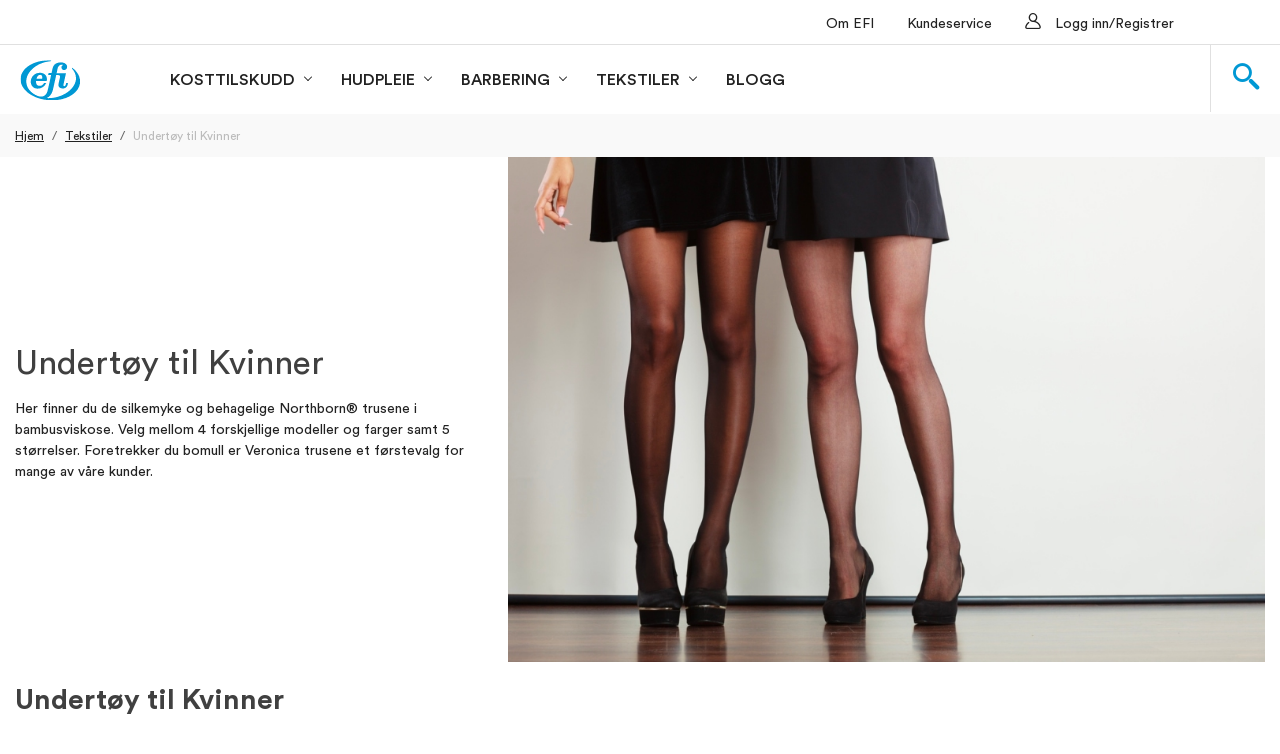

--- FILE ---
content_type: text/html;charset=UTF-8
request_url: https://www.efi.no/tekstiler/undertoy-til-kvinner/c/4001
body_size: 39532
content:
<!DOCTYPE html>
<html lang="no" xml:lang="no">
<head>
	<title>
		Dame: Truser, sokker og stømpebukser på nett | EFI</title>


	<meta http-equiv="Content-Type" content="text/html; charset=utf-8"/>
	<meta charset="UTF-8">
	<meta http-equiv="X-UA-Compatible" content="IE=edge">
	<meta name="viewport" content="width=device-width, initial-scale=1, user-scalable=no">
	
	<meta name="description" content="Silkemyke og behagelige truser i bomull eller bambusviskose. Velg mellom forskjellige modeller, farger og størrelser." />
		<meta name="robots" content="index,follow" />
		<meta name="facebook-domain-verification" content="5qxe4730j3l31kbd3y6kfcz15u2acz" />
		<meta name="og:url" content="https://www.efi.no/tekstiler/undertoy-til-kvinner/c/4001" />
		<meta name="og:type" content="website" />
		<meta name="og:description" content="Silkemyke og behagelige truser i bomull eller bambusviskose. Velg mellom forskjellige modeller, farger og st&#248;rrelser." />
		<meta name="og:title" content="Undertøy til Kvinner" />
		<link rel="canonical" href="https://www.efi.no/tekstiler/undertoy-til-kvinner/c/4001">
<script type="application/ld+json">{
"@context": "https://schema.org",
"@type": "Organization",
"address": {
"@type": "PostalAddress",
"addressLocality": "Oslo, Norway",
"postalCode": "0106",
"streetAddress": "Boks 600 Sentrum"
},
"logo": "https://www.efi.no/_ui/responsive/theme-efi/public/images/efi_no_logo.svg",
"email": "kundeservice@mail.efi.no",
"telephone": "987 01 444",
"employee": {
"@type": "Person",
"jobTitle": "CEO",
"name": "Bjørn Larsen"
},
"foundingDate": "1985-08-01",
"url": "https://www.efi.no"
}
</script>
<script type="application/ld+json">{
    "@context": "https://schema.org",
    "@type": "WebPage",
    "url": "https://www.efi.no/tekstiler/undertoy-til-kvinner/c/4001",
    "inLanguage": "Norwegian"
}
</script>
<script id="CookieConsent" src="https://policy.app.cookieinformation.com/uc.js"  defer
            data-culture="NB"
            type="text/javascript"></script>

<link rel="shortcut icon" type="image/x-icon" media="all" href="/_ui/responsive/theme-efi/images/favicon.ico" />
    <link rel="apple-touch-icon" href="/_ui/responsive/theme-efi/images/152x152efi.png">
    <link rel="preload" href="/_ui/responsive/theme-efi/public/fonts/simpleicon/fonts/simpleicon.ttf?1sfw3l" as="font" type="font/ttf" crossorigin="anonymous">
<link rel="preload" href="/_ui/responsive/theme-efi/public/css/CircularStd-Regular.woff2" as="font" type="font/woff2" crossorigin="anonymous">
<link rel="preload" href="/_ui/responsive/theme-efi/public/css/CircularStd-Bold.woff2" as="font" type="font/woff2" crossorigin="anonymous">
<link rel="preload"  as="style" type="text/css" media="all" href="https://s3-eu-west-1.amazonaws.com/efimedia-prod/sys-master/lib/style.css"/>
<link rel="stylesheet" type="text/css" media="all" href="/wro/efi_responsive.css?_=1768705338953"/>
		<link rel="stylesheet" type="text/css" media="all" href="/wro/addons_responsive.css?_=1768705338953"/>
	<link href="/_ui/responsive/theme-efi/public/fonts/simpleicon/fonts/simpleicon.ttf?1sfw3l" type="font/ttf" crossorigin="anonymous">
<link href="/_ui/responsive/theme-efi/public/css/CircularStd-Regular.woff2" type="font/woff2" crossorigin="anonymous">
<link href="/_ui/responsive/theme-efi/public/css/CircularStd-Bold.woff2" type="font/woff2" crossorigin="anonymous">
<link rel="stylesheet" type="text/css" media="all" href="https://s3-eu-west-1.amazonaws.com/efimedia-prod/sys-master/lib/style.css"/>
<!--[if IE 8]> <link type="text/css" rel="stylesheet" href="/_ui/responsive/common/css/ie_8.css" media="screen, projection" /> <![endif]-->
<!--[if IE 7]> <link type="text/css" rel="stylesheet" href="/_ui/responsive/common/css/ie_7.css" media="screen, projection" /> <![endif]-->

<!--[if IE 8]> <link type="text/css" rel="stylesheet" href="/_ui/responsive/theme-efi/css/ie_8.css" media="screen, projection" /> <![endif]-->
<!--[if IE 7]> <link type="text/css" rel="stylesheet" href="/_ui/responsive/theme-efi/css/ie_7.css" media="screen, projection" /> <![endif]-->

<!--[if lt IE 9]> <link type="text/css" rel="stylesheet" href="/_ui/responsive/theme-efi/css/ie_lt9.css" media="screen, projection" /> <![endif]-->

<script type="text/javascript" src="https://s3-eu-west-1.amazonaws.com/efimedia-prod/sys-master/lib/script.js" defer ></script>
</head>

<body class="page-productGrid pageType-CategoryPage template-pages-category-productGridPage  smartedit-page-uid-productGrid smartedit-page-uuid-eyJpdGVtSWQiOiJwcm9kdWN0R3JpZCIsImNhdGFsb2dJZCI6Im5vcndlZ2lhbkNvbnRlbnRDYXRhbG9nIiwiY2F0YWxvZ1ZlcnNpb24iOiJPbmxpbmUifQ== smartedit-catalog-version-uuid-norwegianContentCatalog/Online t-abo-category language-no">
	<script>
 	var preDataLayer;

	
			var gtmType = "null";
			if(gtmType == "subscriptionScenario"){
				var subscription = "null";
				var totalPrice = "null";
				var totalTax = "null";
				var shippingPrice = "null";
				var productSKU = "null";
				var productName = "null";
				var productCategory = "null";
				var productPrice = "null";
				var productQuantity = "null";

				var transactionProducts = [];
				var product = {
					'sku': productSKU,
					'name': productName,
					'category': productCategory,
					'price': productPrice,
					'quantity': productQuantity
				};
				transactionProducts.push(product);
				preDataLayer = addSubscriptionData(subscription,totalPrice,totalTax,shippingPrice,transactionProducts,productName,productCategory);
			}

			var productName = "";
			var categoryName = "";
			
					categoryName = "Undertøy til Kvinner";
				

			if(gtmType != "subscriptionScenario"){
				preDataLayer = [{
					'transactionAffiliation': 'Norwegian Site',
					'AdFWebsiteName': capitalize(window.location.host),
					'AdFPageName': getPageName("Product Grid"),
					'AdFCountry': "no",
					'EfiOriginCode': '#',
					'productName': productName,
					'productCategory': categoryName,
					'productId':""
				}];
			}
		
	
	if(!preDataLayer[0].productId){
		preDataLayer[0].productId = null;
	}
 	dataLayer = preDataLayer;

	function addSubscriptionData(transactionId, transactionTotal, transactionTax, transactionShipping, transactionProducts, productName, productCategory) {
		orderData = [{
		    'transactionId': transactionId,
		    'transactionAffiliation': 'Norwegian Site',
		    'transactionTotal': transactionTotal,
		    'transactionTax': transactionTax,
		    'transactionShipping': transactionShipping,
		    'transactionProducts': transactionProducts,
	 		'productName': productName,
	 		'productCategory': productCategory,
	 		'AdFWebsiteName': capitalize(window.location.host),
	 		'AdFPageName': getPageName("Product Grid"),
	 		'AdFCountry': "no",
	 		'EfiOriginCode': '#'
		}];
		return orderData;
	}
	
	function getPageName(fullName){
		var trimmedName = fullName;
		var separator = " | ";
		var siteNameToRemove = "Norwegian Site"+ separator;
		var siteNameLen = siteNameToRemove.length;
		var fullNameLen = fullName.length;
		var pageNameLen = fullNameLen - siteNameLen;
		
		//starts with name of the site
		if(fullName.indexOf(siteNameToRemove) == 0){
			trimmedName = fullName.substring(siteNameLen,fullNameLen);
		}
		else{
			siteNameToRemove = separator + "Norwegian Site";
			//ends with name of the site
			if(fullName.indexOf(siteNameToRemove, fullNameLen - siteNameLen.length) !== -1){
				trimmedName = fullName.substring(0,pageNameLen);
			}
		}
		return trimmedName;
	}
	
	function getCommonTagAttributes(productName,productCategory){
 	var a = [{
 		'productName': productName,
 		'productCategory': productCategory,
 		'AdFWebsiteName': capitalize(window.location.host),
 		'AdFPageName': getPageName("Product Grid"),
 		'AdFCountry': "no",
 		'EfiOriginCode': '#'
 	}];
	 return a;
	}
	
	function merge_options(obj1,obj2){
	    var obj3 = {};
	    for (var attrname in obj1) { obj3[attrname] = obj1[attrname]; }
	    for (var attrname in obj2) { obj3[attrname] = obj2[attrname]; }
	    return obj3;
	}
	
	function capitalize(s)
	{
	    return s && s[0].toUpperCase() + s.slice(1);
	}
	
	</script>

	<noscript><iframe src="//www.googletagmanager.com/ns.html?id=GTM-MW3PGB" title="Google Tag Manager" id="googleTagManagerIFrame" style="display:none;visibility:hidden"></iframe></noscript>
	<script>
	(function(w,d,s,l,i){w[l]=w[l]||[];w[l].push({'gtm.start':
	new Date().getTime(),event:'gtm.js'});var f=d.getElementsByTagName(s)[0],
	j=d.createElement(s),dl=l!='dataLayer'?'&l='+l:'';j.async=true;j.src=
	'//www.googletagmanager.com/gtm.js?id='+i+dl;f.parentNode.insertBefore(j,f);
	})(window,document,'script','dataLayer','GTM-MW3PGB');</script>

<div id="page" data-currency-iso-code="NOK">
			<nav id="header" class="toolbar">
		<div class="toolbar__inner">
			<ul class="menu">
				<li class="yCmsComponent">
<a href="/om-efi-as"  title="Om EFI" >Om EFI</a></li><li class="yCmsComponent">
<a href="/kundeservice"  title="Kundeservice" >Kundeservice</a></li><li class="user">
							<a href="/login">Logg inn/Registrer</a>
							</li>
					</ul>
		</div>
	</nav>
<!--[if lt IE 9]>
        <script type="text/javascript" src="//ajax.googleapis.com/ajax/libs/jquery/1.11.1/jquery.min.js"></script>
        <![endif]-->
        <!--[if gte IE 9 | !IE]><!-->
        <script type="text/javascript" src="//ajax.googleapis.com/ajax/libs/jquery/3.6.0/jquery.min.js"></script>
        <!--<![endif]-->
    <nav class="primary-nav">
        <div class="primary-nav__inner">
        <span class="menu-trigger hamburger js-toggle-menu">
            <span class="top"></span>
            <span class="middle"></span>
            <span class="bottom"></span>
        </span>
            <div class="site-branding">
                <div class="site-title">
                    <a href="/">
            <img title="efi_logo_resized.svg" alt="efi_logo_resized.svg" data-src="/medias/efi-logo-resized.svg?context=[base64]" class="lazyload">
        </a>
    </div>
            </div>
            <div class="nav main-navigation">
                <div id="nav-scroller" class="nav-lists">
                    <ul class="main-list">
                        <li class="nav-menu js-nav-menu js-nav-mobile-menu">
            Kosttilskudd<div class="nav-submenu js-nav-submenu" aria-expanded="false">
                <div class="nav-submenu-items">
                    <a href="/Supplements/c/1000"  title="Kosttilskudd" >Kosttilskudd</a><div class="nav-sub-list">
                        <div class="nav-sub-list-item">
                                    <a href="/energy/c/1003"  title="Energi" >Energi</a><span class='link-description'>For mer ork og energi i hverdagen!</span></div>
                            <div class="nav-sub-list-item">
                                    <a href="/kosttilskudd/vitaminer-og-mineraler/c/1001"  title="Vitaminer og Mineraler" >Vitaminer og Mineraler</a><span class='link-description'>De livsviktige mikrostoffene kroppen trenger.</span></div>
                            <div class="nav-sub-list-item">
                                    <a href="/kosttilskudd/kvinne/c/1004"  title="Kvinne" >Kvinne</a><span class='link-description'>Kosttilskudd for kvinners behov.</span></div>
                            <div class="nav-sub-list-item">
                                    <a href="/kosttilskudd/darlig-ande/c/1002"  title="Dårlig ånde" >Dårlig ånde</a><span class='link-description'>Frisk pust på få minutter som varer lenge.</span></div>
                            <div class="nav-sub-list-item">
                                    <a href="/kosttilskudd/menn/c/1005"  title="Menn" >Menn</a><span class='link-description'>Kosttilskudd for menn i forskjellige livsfaser.</span></div>
                            <div class="nav-sub-list-item">
                                    <a href="/kosttilskudd/sovn/c/1006"  title="Søvn" >Søvn</a><span class='link-description'>En god natts søvn gir en god dag!</span></div>
                            <div class="nav-sub-list-item">
                                    <a href="/kosttilskudd/oyne/c/1007"  title="Øyne" >Øyne</a><span class='link-description'>Rent blåbærekstrakt fra de skandinaviske skoger.</span></div>
                            </div>
                </div>
            </div>
        </li>
    <li class="nav-menu js-nav-menu js-nav-mobile-menu">
            Hudpleie<div class="nav-submenu js-nav-submenu" aria-expanded="false">
                <div class="nav-submenu-items">
                    <a href="/Skincare/c/2000"  title="Hudpleie" >Hudpleie</a><div class="nav-sub-list">
                        <div class="nav-sub-list-item">
                                    <a href="/hudpleie/for-kvinner/c/2001"  title="For kvinner" >For kvinner</a><span class='link-description'>Finn dine favoritter i DGEA® og basik® seriene.</span></div>
                            <div class="nav-sub-list-item">
                                    <a href="/hudpleie/for-menn/c/2002"  title="For menn" >For menn</a><span class='link-description'>Her finner du anti aging ansiktskremen DGEA®.</span></div>
                            </div>
                </div>
            </div>
        </li>
    <li class="nav-menu js-nav-menu js-nav-mobile-menu">
            Barbering<div class="nav-submenu js-nav-submenu" aria-expanded="false">
                <div class="nav-submenu-items">
                    <a href="/Shaving/c/3000"  title="Barbering" >Barbering</a><div class="nav-sub-list">
                        <div class="nav-sub-list-item">
                                    <a href="/barbering/for-menn/c/3001"  title="For menn" >For menn</a><span class='link-description'>Bestselgende barbersystem fra Wilkinson Sword.</span></div>
                            <div class="nav-sub-list-item">
                                    <a href="/barbering/for-kvinner/c/3002"  title="For kvinner" >For kvinner</a><span class='link-description'>Skånsom og enkel hårfjerning for et perfekt resultat.</span></div>
                            <div class="nav-sub-list-item">
                                    <a href="/barbering/intimbarbering/c/3003"  title="Intimbarbering" >Intimbarbering</a><span class='link-description'>Prøv de batteridrevne kombihøvlene fra Wilkinson Sword.</span></div>
                            <div class="nav-sub-list-item">
                                    <a href="/barbering/tilbehor/c/3004"  title="Tilbehør" >Tilbehør</a><span class='link-description'>Perfekt barbering krever skum, krem eller gel i høy kvalitet.</span></div>
                            </div>
                </div>
            </div>
        </li>
    <li class="nav-menu js-nav-menu js-nav-mobile-menu">
            Tekstiler<div class="nav-submenu js-nav-submenu" aria-expanded="false">
                <div class="nav-submenu-items">
                    <a href="/Textiles/c/4000"  title="Tekstiler" >Tekstiler</a><div class="nav-sub-list">
                        <div class="nav-sub-list-item">
                                    <a href="/tekstiler/strompebukser/c/4003"  title="Strømpebukser" >Strømpebukser</a><span class='link-description'>Her er Soft Silk Tights, hold in varianten samt plus size.</span></div>
                            <div class="nav-sub-list-item">
                                    <a href="/tekstiler/tekstiler-for-kvinner/c/4001"  title="Tekstiler for kvinner" >Tekstiler for kvinner</a><span class='link-description'>Finn din nye favorittruse i 100% bomull.</span></div>
                            <div class="nav-sub-list-item">
                                    <a href="/tekstiler/tekstiler-for-menn/c/4002"  title="Herretruser" >Herretruser</a><span class='link-description'>Klassiske herretruser i høy kvalitet – 100% bomull.</span></div>
                            <div class="nav-sub-list-item">
                                    <a href="/tekstiler/northborn/c/4005"  title="Northborn" >Northborn</a><span class='link-description'>Silkemykt undertøy for kvinner og menn i bambusviskose.</span></div>
                            <div class="nav-sub-list-item">
                                    <a href="/tekstiler/sokker/c/4004"  title="Sokker" >Sokker</a><span class='link-description'>Soft Top, Supersoft og sokker som motvirker vond lukt.</span></div>
                            </div>
                </div>
            </div>
        </li>
    <li>
                <a href="/ContentArticles/c/AC-content-articles"  title="Blogg" >Blogg</a></li>
        </ul>
                    <div class="user-block visible-xs-block visible-sm-block">
                        <div class="user-block-registration">
                                        <div class="user-block-icon"></div>
                                        <a href="/login#register">
                                            Ny bruker</a>
                                    </div>
                                <div class="user-block-login">
                                    <div class="user-block-icon"></div>
                                    <a href="/login">Logg inn</a></div>
                            </div>
                    <ul class="visible-xs-block visible-sm-block mini-toolbar">
                        <li class="yCmsComponent">
<a href="/om-efi-as"  title="Om EFI" >Om EFI</a></li><li class="yCmsComponent">
<a href="/kundeservice"  title="Kundeservice" >Kundeservice</a></li></ul>
                </div>
            </div>
            <ul class="tools">
                <li class="search">
    <div id="search-bar" class="search-bar">
        <form id="typeahead-form" method="get" action="/search/">
            <div class="wrapper">
                <div class="input-group">
                    <span class="input-group-addon"><span class="icon-search"></span></span>
                    <input type="search" class="js-typeahead-search form-control" placeholder="Skriv inn ditt søk"
                           name="text" autocomplete="off"
                           data-options='{"autocompleteUrl" : "/search/site/","minCharactersBeforeRequest" : "3","waitTimeBeforeRequest" : "500","displayProductImages" : true}'>
                    <span class="input-group-btn">
                        <button class="btn btn-primary" type="submit">Søk</button>
                    </span>
                </div>
            </div>
        </form>
        <div class="typeahead">
            <div class="typeahead-body"></div>
            <a href="#" class="typeahead-footer">
                Vis alle treff (<span class="typeahead-results-count"></span>)
                <span class="icon-chevron-right-sign typeahead-enter-icon"></span>
            </a>
        </div>
    </div>
    <button id="trigger-search" class="btn-link trigger-search">
        <span class="icon icon-search"></span>
        <span class="icon icon-remove"></span>
    </button>
</li></ul>
        </div>
    </nav>
<main id="content" class="main-content-wrap">
				<div id="content_overlay" class="overlay js-overlay"></div>
				<script type="application/ld+json">{
    "@context": "https://schema.org",
    "@type": "WebPage",
    "url": "https://www.efi.no/tekstiler/undertoy-til-kvinner/c/4001",
    "inLanguage": "Norwegian"
}
</script>
<article class="t-abo-category">
                <div id="breadcrumb" class="breadcrumb navbar">
                    <ol>
    <li>
        <a href="/" rel="v:url" property="v:title">Hjem</a>
    </li>

    <li >
            <a href="/tekstiler/c/4000" rel="v:url" property="v:title">Tekstiler</a>
                </li>
    <li >
            <a href="/tekstiler/undertoy-til-kvinner/c/4001" rel="v:url" property="v:title">Undertøy til Kvinner</a>
                </li>
    </ol>
</div>
                <header class="t-abo-category__header container">
                    <div class="category-heading-item">
                        <h1 class="font-weight-normal h2">Undertøy til Kvinner</h1>
                        <p class="small mb-0">Her finner du de silkemyke og behagelige Northborn® trusene i bambusviskose. Velg mellom 4 forskjellige modeller og farger samt 5 størrelser.  Foretrekker du bomull er Veronica trusene et førstevalg for mange av våre kunder.</p>
                    </div>
                    <div class="category-heading-item-image">
                        <img data-src="/medias/category-4001-no.jpg?context=[base64]" alt="category-4001-no.jpg" class="lazyload">
    </div>
                </header>
                <section class="container carousel-component product-panel-container">
            <h3 class="carousel-title">Undertøy til Kvinner</h3>
<p></p>
<div class="owl-carousel owl-theme owl-loaded">
    <div class="owl-stage-outer">
        <div class="owl-stage">
            <div class="owl-item">
                    <div class="product-panel">
    <a href="/tekstiler/undertoy-til-kvinner/veronica-truser/p/9" class="panel-link">
        <div class="product-image">
            <img data-src="/medias/CVcatNEW.jpg?context=bWFzdGVyfHJvb3R8NTM4MXxpbWFnZS9qcGVnfHN5cy1tYXN0ZXIvcm9vdC9oNDIvaDM3Lzg4MDIyODc0MTk0MjIvQ1ZjYXRORVcuanBnfDc2NDIyNTUzYmU1ZjI5ZmFhNWU3ZGE1ZTEwOTFkNzI2OTk3NzJhNDdjMmRmZmJmZmIzMGRkNmMzZjQ3YWU1MTA" alt="Veronica truser" class="lazyload">
    </div>
        <div class="product-info">
            <h5 class="product-title">Veronica truser</h5>
                <ul class="promoted-info">
    <li>100% ren bomull</li>
        <li>3 sidehøyder</li>
        <li>4 størrelser</li>
        </ul><div class="price-header">
                            Pris for startpakke</div>
                        <div class="priceContainer">
                            kr 39,-</div>
                    </div>
    </a>
</div>
</div>
            <div class="owl-item">
                    <div class="product-panel">
    <a href="/silkemykt-undertoy-i-bambusviskose/northborn-string/p/85" class="panel-link">
        <div class="product-image">
            <img data-src="/medias/304x192-85-no.jpg?context=[base64]" alt="Northborn String" class="lazyload">
    </div>
        <div class="product-info">
            <h5 class="product-title">Northborn String</h5>
                <ul class="promoted-info">
    <li>Silkemyk bambusviskose</li>
        <li>Unngår trusekanter</li>
        <li>4 farger, 5 størrelser</li>
        </ul><div class="price-header">
                            Pris for startpakke</div>
                        <div class="priceContainer">
                            kr 39,-</div>
                    </div>
    </a>
</div>
</div>
            <div class="owl-item">
                    <div class="product-panel">
    <a href="/silkemykt-undertoy-i-bambusviskose/northborn-bikini/p/86" class="panel-link">
        <div class="product-image">
            <img data-src="/medias/304x192-86-no.jpg?context=[base64]" alt="Northborn Bikini" class="lazyload">
    </div>
        <div class="product-info">
            <h5 class="product-title">Northborn Bikini</h5>
                <ul class="promoted-info">
    <li>Silkemyk bambusviskose</li>
        <li>Holder fasongen</li>
        <li>4 farger, 5 størrelser</li>
        </ul><div class="price-header">
                            Pris for startpakke</div>
                        <div class="priceContainer">
                            kr 39,-</div>
                    </div>
    </a>
</div>
</div>
            <div class="owl-item">
                    <div class="product-panel">
    <a href="/silkemykt-undertoy-i-bambusviskose/northborn-hipster/p/87" class="panel-link">
        <div class="product-image">
            <img data-src="/medias/304x192-87-no.jpg?context=[base64]" alt="Northborn Hipster" class="lazyload">
    </div>
        <div class="product-info">
            <h5 class="product-title">Northborn Hipster</h5>
                <ul class="promoted-info">
    <li>Silkemyk bambusviskose</li>
        <li>Feminin og sporty</li>
        <li>4 farger, 5 størrelser</li>
        </ul><div class="price-header">
                            Pris for startpakke</div>
                        <div class="priceContainer">
                            kr 39,-</div>
                    </div>
    </a>
</div>
</div>
            <div class="owl-item">
                    <div class="product-panel">
    <a href="/silkemykt-undertoy-i-bambusviskose/northborn-high-waist/p/88" class="panel-link">
        <div class="product-image">
            <img data-src="/medias/304x192-88-b-no.jpg?context=[base64]" alt="Northborn High Waist" class="lazyload">
    </div>
        <div class="product-info">
            <h5 class="product-title">Northborn High Waist</h5>
                <ul class="promoted-info">
    <li>Silkemyk bambusviskose</li>
        <li>Høyt liv</li>
        <li>4 farger, 5 størrelser</li>
        </ul><div class="price-header">
                            Pris for startpakke</div>
                        <div class="priceContainer">
                            kr 39,-</div>
                    </div>
    </a>
</div>
</div>
            </div>
    </div>
</div>
<div class="owl-nav js-owl-nav">
    <div class="owl-prev owl-nav-button js-owl-prev"></div>
    <div class="owl-nav-slider js-owl-nav-slider">
        <div class="nav-slider-progress js-progress-bar"></div>
    </div>
    <div class="owl-next owl-nav-button js-owl-next"></div>
</div>
</section>
    <section class="t-abo-category__main pt-2 pb-2 pt-sm-5 pb-sm-5 u-bg-white">
                    <div class="container">
                        <div class="t-abo-category__content mt-sm-5 pt-sm-3 pb-1">
                            <div class="yCmsComponent row category-component">
<section class="subscription">
    <div class="subscription-header">
        <h3 class="subscription-title">Abonner – få en enklere hverdag!</h3>
        <p class="subscription-description">Du trenger ikke lenger bekymre deg for å gå tom for dine favoritter som du bruker hver dag. Vi har et bredt utvalg av produkter du kan abonnere på og de leveres når du trenger påfyll.</p>
    </div>
    <ul class="subscription-steps">
        <li class="subscription-step">
                <div class="subscription-step-number">1</div>
                <div class="step-title-and-description">
                    <h4 class="step-title">Motta en komplett startpakke</h4>
                    <p class="step-description">Startpakken inneholder alt du trenger for å komme i gang og er enten gratis eller svært lavt priset. Dette for at du skal kunne forsikre deg om at kvaliteten er som forventet og at du liker produktet.</p>
                </div>
            </li>
        <li class="subscription-step">
                <div class="subscription-step-number">2</div>
                <div class="step-title-and-description">
                    <h4 class="step-title">Abonnementsperiode</h4>
                    <p class="step-description">Du får faste leveranser av produktene du bruker – når du trenger de.  Du kan selv enkelt endre dine leveringspreferanser og det er ingen krav til minstekjøp. Faktura følger forsendelsen.</p>
                </div>
            </li>
        <li class="subscription-step">
                <div class="subscription-step-number">3</div>
                <div class="step-title-and-description">
                    <h4 class="step-title">Avslutt når du vil</h4>
                    <p class="step-description">Etter mottagelse av startpakken må du gi oss beskjed innen opplyst frist (2-4uker avhengig av produkt) hvis du ikke ønsker å fortsette å abonnere. Som abonnent kan du når som helst avslutte.</p>
                </div>
            </li>
        </ul>
</section>
</div><div class="yCmsComponent row category-component">
<div class="product-reviews">
    <div class="product-reviews-header">
        <div class="product-reviews-average">
            <span class="rating-wrapper">
                <div class="star-ratings" style="width: 100.0%">
                    <div class="fill-ratings" style="width: 100%">
                        <span>&starf;&starf;&starf;&starf;&starf;</span>
                    </div>
                    <div class="empty-ratings">
                        <span>&starf;&starf;&starf;&starf;&starf;</span>
                    </div>
                </div>
            </span>
            5 i snitt fra 2 kunder</div>
        <h3 class="product-reviews-title">
            Ikke hør på oss, se hva mer enn <span class="number-of-messages">100.000<span class="messages-underline"></span></span> kunder sier</h3>
        <p class="product-reviews-description">Vi er stolte av våre produkter, men vi vet også at kunders tilbakemeldinger betyr mye</p>
        </div>
    <ul class="product-reviews-wrapper">
        <li class="product-review-detail message-left">
                <div class="reviewer">
                    <p class="reviewers-name">Øyvind</p>
                    <span class="rating-wrapper">
                            <div class="star-ratings" style="width: 100.0%">
                                <div class="fill-ratings" style="width: 100.0%">
                                    <span>&starf;&starf;&starf;&starf;&starf;</span>
                                </div>
                                <div class="empty-ratings">
                                    <span>&starf;&starf;&starf;&starf;&starf;</span>
                                </div>
                            </div>
                            <span class="reviewers-rating">5.0/5.0</span>
                        </span>
                </div>
                <p class="reviewers-rating-message">Fantastisk god kundebehandling som jeg aldri har opplevd tidligere :)</p>
            </li>
        <li class="product-review-detail message-left">
                <div class="reviewer">
                    <p class="reviewers-name">Heidi</p>
                    <span class="rating-wrapper">
                            <div class="star-ratings" style="width: 100.0%">
                                <div class="fill-ratings" style="width: 100.0%">
                                    <span>&starf;&starf;&starf;&starf;&starf;</span>
                                </div>
                                <div class="empty-ratings">
                                    <span>&starf;&starf;&starf;&starf;&starf;</span>
                                </div>
                            </div>
                            <span class="reviewers-rating">5.0/5.0</span>
                        </span>
                </div>
                <p class="reviewers-rating-message">Jeg har brukt Intuition i mange år, og jeg er så fornøyd. Jeg har anbefalt denne til mange. Og så kjekt å få refiller i posten</p>
            </li>
        </ul>
</div>
</div><div class="yCmsComponent row category-component">
</div><div class="yCmsComponent row category-component">
<div class="qa">
    <div class="qa-header">
        <h2 class="qa-title">Har du spørsmål?</h2>
        <p class="qa-description">Vi har en utmerket <a href="/kundeservice">kundeservice</a> som gjerne svarer på dine spørsmål.<br>Vi har også oppsummert noen ofte stilte spørsmål og svar under.</p>
    </div>
    <ul class="qa-dropdown-wrapper">
        <li class="qa-dropdown-question">
                Kan jeg abonnere hvis jeg er under 18år?<p class="qa-dropdown-answer" aria-expanded="false">
                    Nei. Du må bekrefte at du er over 18 år når du bestiller abonnement hos oss.</p>
            </li>
        <li class="qa-dropdown-question">
                Hvordan fungerer abonnementet?<p class="qa-dropdown-answer" aria-expanded="false">
                    Du mottar en startpakke etter ca. 3-7 dager. Startpakken er enten gratis eller sterkt rabattert. Det vil fremgå av bestillingssiden når du må gi beskjed dersom du ikke ønsker forsendelser utover startpakken. Du vil motta første ordinære forsendelse etter en måneds tid og i henhold til opplysninger gitt når du bestiller.</p>
            </li>
        <li class="qa-dropdown-question">
                Kan jeg gi et abonnement i gave?<p class="qa-dropdown-answer" aria-expanded="false">
                    For øyeblikket har vi ikke en løsning for det.</p>
            </li>
        <li class="qa-dropdown-question">
                Er det bindingstid på noen av abonnementene?<p class="qa-dropdown-answer" aria-expanded="false">
                    Nei – hos Efi er det frivillig hvor lenge man vil være abonnent – derfor ingen bindingstid.</p>
            </li>
        </ul>
</div>
</div><div class="row">
                                </div>
                        </div>
                    </div>
                </section>
            </article>
        </main>
			
			<div class="yCmsContentSlot footer">
<footer class="page-footer">
            <div class="container">
                <div class="row">
                    <div class="col-xs-12 col-md-7 list-container mb-4">
                        <div class="col-xs-12 info-box">
    <div class="info-box-col icon-col">
        <span class="icon-checkmark-star"></span>
    </div>
    <div class="info-box-col text-col">
        <h5 class="h4">En enklere hverdag som abonnent</h5>
        <p>EFI har drevet med abonnement i over 30 år og har et flott system der du nå har din egen nettside med en fullstendig oversikt. Samt mulighet til å selv å foreta endringer dersom du ønsker det.</p>
        <a href="/p/SIMPLER-WITH-SUBSCRIPTION" class="btn btn-transparent btn-bold btn-wide">LES MER</a>
    </div>
</div></div>
                    <div class="col-xs-12 col-md-5 list-container mb-4">
                        <div class="col-xs-12">
    <ul class="logo-list">
        <li><img alt="EFI Logo" src="https://www.efi.no/_ui/responsive/theme-efi/images/efi.png" width="53" height="35"></li>
<li><a href="https://www.facebook.com/EFI.Norge/" target="_blank"><img src="https://s3-eu-west-1.amazonaws.com/efimedia-prod/sys-master/web/div/f_logo_RGB-Blue_58.png" alt="Følg oss på Facebook" width="35" height="35"></a></li>
<li><a href="https://www.instagram.com/efinorge/" target="_blank"><img src="https://s3-eu-west-1.amazonaws.com/efimedia-prod/sys-master/web/div/IG_Glyph_Fill_58.png" alt="Følg oss på Instagram" width="35" height="35"></a></li>
    </ul>
</div>
<div class="col-xs-12 pb-3">
    <strong>EFI AS</strong><br>
    <strong>Postadresse</strong> Boks 600 Sentrum, 0106 Oslo<br>
    <strong>Besøksadresse</strong> Stenersgata 2, Oslo<br>
    <strong>Returadresse</strong> EFI AS, Bjørumsvegen 15, 4820 Froland<br>
    <strong>Telefon</strong> 987 01 444<br>
    <strong>Org. nr.</strong> 937 678 819<br>
    <br>
    <a href="https://www.efi.no/betingelser">Generelle salgsbetingelser</a>
    <a href="https://www.efi.no/privacy-policy/gdpr-no">Personvernerklæring</a>
    <a href="/cookie-policy">Cookies på Efi.no</a>
    <a href="/blogg/efi/efi-as-redegjorelse-om-arbeidet-med-apenhetsloven/p/apenhetsloven">Åpenhetsloven</a>
    <br>
    <p>© EFI AS</p>
</div></div>
                </div>
                <div class="copyright"></div>
            </div>

        </footer>
    </div></div>
		
		<div id="ariaStatusMsg" class="skip" role="status" aria-relevant="text" aria-live="polite"></div>

	<script type="text/javascript">
		/*<![CDATA[*/
		
		var ACC = { config: {} };
			ACC.config.contextPath = "";
			ACC.config.encodedContextPath = "";
			ACC.config.commonResourcePath = "/_ui/responsive/common";
			ACC.config.themeResourcePath = "/_ui/responsive/theme-efi";
			ACC.config.siteResourcePath = "/_ui/responsive/site-norwegian";
			ACC.config.rootPath = "/_ui/responsive";	
			ACC.config.CSRFToken = "114b523b-c5ab-417c-88c5-f716efc1c069";
			ACC.pwdStrengthVeryWeak = 'Veldig svakt';
			ACC.pwdStrengthWeak = 'Svakt';
			ACC.pwdStrengthMedium = 'Medium';
			ACC.pwdStrengthStrong = 'Sterk';
			ACC.pwdStrengthVeryStrong = 'Svært sterk';
			ACC.pwdStrengthUnsafePwd = 'password.strength.unsafepwd';
			ACC.pwdStrengthTooShortPwd = 'For kort';
			ACC.pwdStrengthMinCharText = 'Minimum lengde er %d tegn';
			ACC.accessibilityLoading = 'Laster... vennligst vent...';
			ACC.accessibilityStoresLoaded = 'Butikker lastet';
			
			ACC.autocompleteUrl = '/search/autocompleteSecure';
			ACC.onBehalf = false;

			
			ACC.config.loginUrl = '/login';
			ACC.currentCountry = 'NO';

			
		/*]]>*/
	</script>
	<script type="text/javascript">
	/*<![CDATA[*/
	ACC.addons = {};	//JS holder for addons properties
			
	
		ACC.addons.smarteditaddon = [];
		
		ACC.addons.assistedservicestorefront = [];
		
				ACC.addons.assistedservicestorefront['asm.timer.min'] = 'min';
			
	/*]]>*/
</script>
<script type="text/javascript">
    ACC.validationMessages = new Map();

    
    ACC.validationMessages.set('subscription.form.firstname.validation.message', '(feil fornavn)');

    
    ACC.validationMessages.set('subscription.form.lastname.validation.message', '(feil etternavn)');

    
    ACC.validationMessages.set('subscription.form.address.validation.message', '(ugyldig adresse)');

    
    ACC.validationMessages.set('subscription.form.postalcode.validation.message', '(feil postnummer)');

    
    ACC.validationMessages.set('subscription.form.postalcity.validation.message', '(feil by)');

    
    ACC.validationMessages.set('subscription.form.email.validation.message', '(feil e-post adresse)');

    
    ACC.validationMessages.set('subscription.form.customerPostalCode.wrongLength', '(postnummeret ditt må inneholde {0} tall)');
</script><script src="/_ui/responsive/theme-efi/public/js/modernizr.min.js"></script>
<!--[if lt IE 9]>
<script src="https://ajax.googleapis.com/ajax/libs/jquery/1.11.3/jquery.min.js"></script>
<script type="text/javascript" src="public/js/respond.min.js" charset="utf-8"></script>
<script type="text/javascript" src="/public/js/html5shiv.js" charset="utf-8"></script>
<![endif]-->
<!--[if gte IE 9]><!-->
<script src="//ajax.googleapis.com/ajax/libs/jquery/3.6.0/jquery.min.js"></script>
<!--<![endif]-->
<script src="/_ui/responsive/theme-efi/public/js/owl.carousel.min.js" defer></script>

<script type="text/javascript" src="/_ui/responsive/common/js/lazysizes.min.js" defer></script>

<script type="text/javascript" src="/wro/common_responsive.js?_=1768705338953" defer ></script>
		<script type="text/javascript" src="/wro/efi_responsive.js?_=1768705338953" defer ></script>
		<script type="text/javascript" src="/wro/addons_responsive.js?_=1768705338953" defer ></script>
	</body>

</html>


--- FILE ---
content_type: text/css;charset=UTF-8
request_url: https://www.efi.no/wro/efi_responsive.css?_=1768705338953
body_size: 57303
content:


@media(min-width:992px){.primary-nav .tools{width:auto !important;float:right}}@media(max-width:991px) and (min-width:768px){.primary-nav .toggle-menu .menu-trigger{display:block!important;}}.mini-cart-badge{position:absolute;background:rgba(217, 10, 15, 0.75);top:5px;right:5px;border-radius:50%;text-align:center;color:white;font-size:10px;line-height:20px;width:20px;height:20px;box-sizing:content-box;}.mini-cart-badge:empty{display:none;}span.js-validation-error{font-weight:600;font-size:14px;color:#b81415;}input.js-validation-error{border:1px solid #b81415;}h5.t-subscription-checkout__terms__item__title{color:#fff;}.subscription-terms-container span.icon-ok{display:none;}.margin-right-5{margin-right:5px !important;}.pointer-cursor{cursor:pointer;}.yCmsComponent.smartEditComponent{display:inline;}.yCmsSection.smartEditComponent{display:inline;}.yCmsContentSlot.smartEditComponent{display:inline;}@font-face{font-family:'Playfair Display';font-style:normal;font-weight:400;src:url(https://fonts.gstatic.com/s/playfairdisplay/v30/nuFiD-vYSZviVYUb_rj3ij__anPXDTjYgEM86xRbPQ.woff2) format('woff2');unicode-range:U+0301, U+0400-045F, U+0490-0491, U+04B0-04B1, U+2116;font-display:swap;}@font-face{font-family:'Playfair Display';font-style:normal;font-weight:400;src:url(https://fonts.gstatic.com/s/playfairdisplay/v30/nuFiD-vYSZviVYUb_rj3ij__anPXDTPYgEM86xRbPQ.woff2) format('woff2');unicode-range:U+0102-0103, U+0110-0111, U+0128-0129, U+0168-0169, U+01A0-01A1, U+01AF-01B0, U+1EA0-1EF9, U+20AB;font-display:swap;}@font-face{font-family:'Playfair Display';font-style:normal;font-weight:400;src:url(https://fonts.gstatic.com/s/playfairdisplay/v30/nuFiD-vYSZviVYUb_rj3ij__anPXDTLYgEM86xRbPQ.woff2) format('woff2');unicode-range:U+0100-024F, U+0259, U+1E00-1EFF, U+2020, U+20A0-20AB, U+20AD-20CF, U+2113, U+2C60-2C7F, U+A720-A7FF;font-display:swap;}@font-face{font-family:'Playfair Display';font-style:normal;font-weight:400;src:url(https://fonts.gstatic.com/s/playfairdisplay/v30/nuFiD-vYSZviVYUb_rj3ij__anPXDTzYgEM86xQ.woff2) format('woff2');unicode-range:U+0000-00FF, U+0131, U+0152-0153, U+02BB-02BC, U+02C6, U+02DA, U+02DC, U+2000-206F, U+2074, U+20AC, U+2122, U+2191, U+2193, U+2212, U+2215, U+FEFF, U+FFFD;font-display:swap;}@font-face{font-family:'Playfair Display';font-style:normal;font-weight:900;src:url(https://fonts.gstatic.com/s/playfairdisplay/v30/nuFiD-vYSZviVYUb_rj3ij__anPXDTjYgEM86xRbPQ.woff2) format('woff2');unicode-range:U+0301, U+0400-045F, U+0490-0491, U+04B0-04B1, U+2116;font-display:swap;}@font-face{font-family:'Playfair Display';font-style:normal;font-weight:900;src:url(https://fonts.gstatic.com/s/playfairdisplay/v30/nuFiD-vYSZviVYUb_rj3ij__anPXDTPYgEM86xRbPQ.woff2) format('woff2');unicode-range:U+0102-0103, U+0110-0111, U+0128-0129, U+0168-0169, U+01A0-01A1, U+01AF-01B0, U+1EA0-1EF9, U+20AB;font-display:swap;}@font-face{font-family:'Playfair Display';font-style:normal;font-weight:900;src:url(https://fonts.gstatic.com/s/playfairdisplay/v30/nuFiD-vYSZviVYUb_rj3ij__anPXDTLYgEM86xRbPQ.woff2) format('woff2');unicode-range:U+0100-024F, U+0259, U+1E00-1EFF, U+2020, U+20A0-20AB, U+20AD-20CF, U+2113, U+2C60-2C7F, U+A720-A7FF;font-display:swap;}@font-face{font-family:'Playfair Display';font-style:normal;font-weight:900;src:url(https://fonts.gstatic.com/s/playfairdisplay/v30/nuFiD-vYSZviVYUb_rj3ij__anPXDTzYgEM86xQ.woff2) format('woff2');unicode-range:U+0000-00FF, U+0131, U+0152-0153, U+02BB-02BC, U+02C6, U+02DA, U+02DC, U+2000-206F, U+2074, U+20AC, U+2122, U+2191, U+2193, U+2212, U+2215, U+FEFF, U+FFFD;font-display:swap;}@font-face{font-family:'Roboto';font-style:italic;font-weight:400;src:url(https://fonts.gstatic.com/s/roboto/v30/KFOkCnqEu92Fr1Mu51xFIzIXKMnyrYk.woff2) format('woff2');unicode-range:U+0460-052F, U+1C80-1C88, U+20B4, U+2DE0-2DFF, U+A640-A69F, U+FE2E-FE2F;font-display:swap;}@font-face{font-family:'Roboto';font-style:italic;font-weight:400;src:url(https://fonts.gstatic.com/s/roboto/v30/KFOkCnqEu92Fr1Mu51xMIzIXKMnyrYk.woff2) format('woff2');unicode-range:U+0301, U+0400-045F, U+0490-0491, U+04B0-04B1, U+2116;font-display:swap;}@font-face{font-family:'Roboto';font-style:italic;font-weight:400;src:url(https://fonts.gstatic.com/s/roboto/v30/KFOkCnqEu92Fr1Mu51xEIzIXKMnyrYk.woff2) format('woff2');unicode-range:U+1F00-1FFF;font-display:swap;}@font-face{font-family:'Roboto';font-style:italic;font-weight:400;src:url(https://fonts.gstatic.com/s/roboto/v30/KFOkCnqEu92Fr1Mu51xLIzIXKMnyrYk.woff2) format('woff2');unicode-range:U+0370-03FF;font-display:swap;}@font-face{font-family:'Roboto';font-style:italic;font-weight:400;src:url(https://fonts.gstatic.com/s/roboto/v30/KFOkCnqEu92Fr1Mu51xHIzIXKMnyrYk.woff2) format('woff2');unicode-range:U+0102-0103, U+0110-0111, U+0128-0129, U+0168-0169, U+01A0-01A1, U+01AF-01B0, U+1EA0-1EF9, U+20AB;font-display:swap;}@font-face{font-family:'Roboto';font-style:italic;font-weight:400;src:url(https://fonts.gstatic.com/s/roboto/v30/KFOkCnqEu92Fr1Mu51xGIzIXKMnyrYk.woff2) format('woff2');unicode-range:U+0100-024F, U+0259, U+1E00-1EFF, U+2020, U+20A0-20AB, U+20AD-20CF, U+2113, U+2C60-2C7F, U+A720-A7FF;font-display:swap;}@font-face{font-family:'Roboto';font-style:italic;font-weight:400;src:url(https://fonts.gstatic.com/s/roboto/v30/KFOkCnqEu92Fr1Mu51xIIzIXKMny.woff2) format('woff2');unicode-range:U+0000-00FF, U+0131, U+0152-0153, U+02BB-02BC, U+02C6, U+02DA, U+02DC, U+2000-206F, U+2074, U+20AC, U+2122, U+2191, U+2193, U+2212, U+2215, U+FEFF, U+FFFD;font-display:swap;}@font-face{font-family:'Roboto';font-style:italic;font-weight:500;src:url(https://fonts.gstatic.com/s/roboto/v30/KFOjCnqEu92Fr1Mu51S7ACc3CsTYl4BOQ3o.woff2) format('woff2');unicode-range:U+0460-052F, U+1C80-1C88, U+20B4, U+2DE0-2DFF, U+A640-A69F, U+FE2E-FE2F;font-display:swap;}@font-face{font-family:'Roboto';font-style:italic;font-weight:500;src:url(https://fonts.gstatic.com/s/roboto/v30/KFOjCnqEu92Fr1Mu51S7ACc-CsTYl4BOQ3o.woff2) format('woff2');unicode-range:U+0301, U+0400-045F, U+0490-0491, U+04B0-04B1, U+2116;font-display:swap;}@font-face{font-family:'Roboto';font-style:italic;font-weight:500;src:url(https://fonts.gstatic.com/s/roboto/v30/KFOjCnqEu92Fr1Mu51S7ACc2CsTYl4BOQ3o.woff2) format('woff2');unicode-range:U+1F00-1FFF;font-display:swap;}@font-face{font-family:'Roboto';font-style:italic;font-weight:500;src:url(https://fonts.gstatic.com/s/roboto/v30/KFOjCnqEu92Fr1Mu51S7ACc5CsTYl4BOQ3o.woff2) format('woff2');unicode-range:U+0370-03FF;font-display:swap;}@font-face{font-family:'Roboto';font-style:italic;font-weight:500;src:url(https://fonts.gstatic.com/s/roboto/v30/KFOjCnqEu92Fr1Mu51S7ACc1CsTYl4BOQ3o.woff2) format('woff2');unicode-range:U+0102-0103, U+0110-0111, U+0128-0129, U+0168-0169, U+01A0-01A1, U+01AF-01B0, U+1EA0-1EF9, U+20AB;font-display:swap;}@font-face{font-family:'Roboto';font-style:italic;font-weight:500;src:url(https://fonts.gstatic.com/s/roboto/v30/KFOjCnqEu92Fr1Mu51S7ACc0CsTYl4BOQ3o.woff2) format('woff2');unicode-range:U+0100-024F, U+0259, U+1E00-1EFF, U+2020, U+20A0-20AB, U+20AD-20CF, U+2113, U+2C60-2C7F, U+A720-A7FF;font-display:swap;}@font-face{font-family:'Roboto';font-style:italic;font-weight:500;src:url(https://fonts.gstatic.com/s/roboto/v30/KFOjCnqEu92Fr1Mu51S7ACc6CsTYl4BO.woff2) format('woff2');unicode-range:U+0000-00FF, U+0131, U+0152-0153, U+02BB-02BC, U+02C6, U+02DA, U+02DC, U+2000-206F, U+2074, U+20AC, U+2122, U+2191, U+2193, U+2212, U+2215, U+FEFF, U+FFFD;font-display:swap;}@font-face{font-family:'Roboto';font-style:normal;font-weight:400;src:url(https://fonts.gstatic.com/s/roboto/v30/KFOmCnqEu92Fr1Mu72xKKTU1Kvnz.woff2) format('woff2');unicode-range:U+0460-052F, U+1C80-1C88, U+20B4, U+2DE0-2DFF, U+A640-A69F, U+FE2E-FE2F;font-display:swap;}@font-face{font-family:'Roboto';font-style:normal;font-weight:400;src:url(https://fonts.gstatic.com/s/roboto/v30/KFOmCnqEu92Fr1Mu5mxKKTU1Kvnz.woff2) format('woff2');unicode-range:U+0301, U+0400-045F, U+0490-0491, U+04B0-04B1, U+2116;font-display:swap;}@font-face{font-family:'Roboto';font-style:normal;font-weight:400;src:url(https://fonts.gstatic.com/s/roboto/v30/KFOmCnqEu92Fr1Mu7mxKKTU1Kvnz.woff2) format('woff2');unicode-range:U+1F00-1FFF;font-display:swap;}@font-face{font-family:'Roboto';font-style:normal;font-weight:400;src:url(https://fonts.gstatic.com/s/roboto/v30/KFOmCnqEu92Fr1Mu4WxKKTU1Kvnz.woff2) format('woff2');unicode-range:U+0370-03FF;font-display:swap;}@font-face{font-family:'Roboto';font-style:normal;font-weight:400;src:url(https://fonts.gstatic.com/s/roboto/v30/KFOmCnqEu92Fr1Mu7WxKKTU1Kvnz.woff2) format('woff2');unicode-range:U+0102-0103, U+0110-0111, U+0128-0129, U+0168-0169, U+01A0-01A1, U+01AF-01B0, U+1EA0-1EF9, U+20AB;font-display:swap;}@font-face{font-family:'Roboto';font-style:normal;font-weight:400;src:url(https://fonts.gstatic.com/s/roboto/v30/KFOmCnqEu92Fr1Mu7GxKKTU1Kvnz.woff2) format('woff2');unicode-range:U+0100-024F, U+0259, U+1E00-1EFF, U+2020, U+20A0-20AB, U+20AD-20CF, U+2113, U+2C60-2C7F, U+A720-A7FF;font-display:swap;}@font-face{font-family:'Roboto';font-style:normal;font-weight:400;src:url(https://fonts.gstatic.com/s/roboto/v30/KFOmCnqEu92Fr1Mu4mxKKTU1Kg.woff2) format('woff2');unicode-range:U+0000-00FF, U+0131, U+0152-0153, U+02BB-02BC, U+02C6, U+02DA, U+02DC, U+2000-206F, U+2074, U+20AC, U+2122, U+2191, U+2193, U+2212, U+2215, U+FEFF, U+FFFD;font-display:swap;}@font-face{font-family:'Roboto';font-style:normal;font-weight:500;src:url(https://fonts.gstatic.com/s/roboto/v30/KFOlCnqEu92Fr1MmEU9fCRc4AMP6lbBP.woff2) format('woff2');unicode-range:U+0460-052F, U+1C80-1C88, U+20B4, U+2DE0-2DFF, U+A640-A69F, U+FE2E-FE2F;font-display:swap;}@font-face{font-family:'Roboto';font-style:normal;font-weight:500;src:url(https://fonts.gstatic.com/s/roboto/v30/KFOlCnqEu92Fr1MmEU9fABc4AMP6lbBP.woff2) format('woff2');unicode-range:U+0301, U+0400-045F, U+0490-0491, U+04B0-04B1, U+2116;font-display:swap;}@font-face{font-family:'Roboto';font-style:normal;font-weight:500;src:url(https://fonts.gstatic.com/s/roboto/v30/KFOlCnqEu92Fr1MmEU9fCBc4AMP6lbBP.woff2) format('woff2');unicode-range:U+1F00-1FFF;font-display:swap;}@font-face{font-family:'Roboto';font-style:normal;font-weight:500;src:url(https://fonts.gstatic.com/s/roboto/v30/KFOlCnqEu92Fr1MmEU9fBxc4AMP6lbBP.woff2) format('woff2');unicode-range:U+0370-03FF;font-display:swap;}@font-face{font-family:'Roboto';font-style:normal;font-weight:500;src:url(https://fonts.gstatic.com/s/roboto/v30/KFOlCnqEu92Fr1MmEU9fCxc4AMP6lbBP.woff2) format('woff2');unicode-range:U+0102-0103, U+0110-0111, U+0128-0129, U+0168-0169, U+01A0-01A1, U+01AF-01B0, U+1EA0-1EF9, U+20AB;font-display:swap;}@font-face{font-family:'Roboto';font-style:normal;font-weight:500;src:url(https://fonts.gstatic.com/s/roboto/v30/KFOlCnqEu92Fr1MmEU9fChc4AMP6lbBP.woff2) format('woff2');unicode-range:U+0100-024F, U+0259, U+1E00-1EFF, U+2020, U+20A0-20AB, U+20AD-20CF, U+2113, U+2C60-2C7F, U+A720-A7FF;font-display:swap;}@font-face{font-family:'Roboto';font-style:normal;font-weight:500;src:url(https://fonts.gstatic.com/s/roboto/v30/KFOlCnqEu92Fr1MmEU9fBBc4AMP6lQ.woff2) format('woff2');unicode-range:U+0000-00FF, U+0131, U+0152-0153, U+02BB-02BC, U+02C6, U+02DA, U+02DC, U+2000-206F, U+2074, U+20AC, U+2122, U+2191, U+2193, U+2212, U+2215, U+FEFF, U+FFFD;font-display:swap;}@font-face{font-family:'Roboto';font-style:normal;font-weight:700;src:url(https://fonts.gstatic.com/s/roboto/v30/KFOlCnqEu92Fr1MmWUlfCRc4AMP6lbBP.woff2) format('woff2');unicode-range:U+0460-052F, U+1C80-1C88, U+20B4, U+2DE0-2DFF, U+A640-A69F, U+FE2E-FE2F;font-display:swap;}@font-face{font-family:'Roboto';font-style:normal;font-weight:700;src:url(https://fonts.gstatic.com/s/roboto/v30/KFOlCnqEu92Fr1MmWUlfABc4AMP6lbBP.woff2) format('woff2');unicode-range:U+0301, U+0400-045F, U+0490-0491, U+04B0-04B1, U+2116;font-display:swap;}@font-face{font-family:'Roboto';font-style:normal;font-weight:700;src:url(https://fonts.gstatic.com/s/roboto/v30/KFOlCnqEu92Fr1MmWUlfCBc4AMP6lbBP.woff2) format('woff2');unicode-range:U+1F00-1FFF;font-display:swap;}@font-face{font-family:'Roboto';font-style:normal;font-weight:700;src:url(https://fonts.gstatic.com/s/roboto/v30/KFOlCnqEu92Fr1MmWUlfBxc4AMP6lbBP.woff2) format('woff2');unicode-range:U+0370-03FF;font-display:swap;}@font-face{font-family:'Roboto';font-style:normal;font-weight:700;src:url(https://fonts.gstatic.com/s/roboto/v30/KFOlCnqEu92Fr1MmWUlfCxc4AMP6lbBP.woff2) format('woff2');unicode-range:U+0102-0103, U+0110-0111, U+0128-0129, U+0168-0169, U+01A0-01A1, U+01AF-01B0, U+1EA0-1EF9, U+20AB;font-display:swap;}@font-face{font-family:'Roboto';font-style:normal;font-weight:700;src:url(https://fonts.gstatic.com/s/roboto/v30/KFOlCnqEu92Fr1MmWUlfChc4AMP6lbBP.woff2) format('woff2');unicode-range:U+0100-024F, U+0259, U+1E00-1EFF, U+2020, U+20A0-20AB, U+20AD-20CF, U+2113, U+2C60-2C7F, U+A720-A7FF;font-display:swap;}@font-face{font-family:'Roboto';font-style:normal;font-weight:700;src:url(https://fonts.gstatic.com/s/roboto/v30/KFOlCnqEu92Fr1MmWUlfBBc4AMP6lQ.woff2) format('woff2');unicode-range:U+0000-00FF, U+0131, U+0152-0153, U+02BB-02BC, U+02C6, U+02DA, U+02DC, U+2000-206F, U+2074, U+20AC, U+2122, U+2191, U+2193, U+2212, U+2215, U+FEFF, U+FFFD;font-display:swap;}@font-face{font-family:'Circular Std';src:url("../_ui/responsive/theme-efi/public/css/CircularStd-MediumItalic.woff2") format("woff2"), url("../_ui/responsive/theme-efi/public/css/CircularStd-MediumItalic.woff") format("woff");font-weight:500;font-style:italic;font-display:swap;}@font-face{font-family:'Circular Std';src:url("../_ui/responsive/theme-efi/public/css/CircularStd-Regular.woff2") format("woff2"), url("../_ui/responsive/theme-efi/public/css/CircularStd-Regular.woff") format("woff");font-weight:normal;font-style:normal;font-display:swap;}@font-face{font-family:'Circular Std';src:url("../_ui/responsive/theme-efi/public/css/CircularStd-BoldItalic.woff2") format("woff2"), url("../_ui/responsive/theme-efi/public/css/CircularStd-BoldItalic.woff") format("woff");font-weight:bold;font-style:italic;font-display:swap;}@font-face{font-family:'Circular Std';src:url("../_ui/responsive/theme-efi/public/css/CircularStd-Medium.woff2") format("woff2"), url("../_ui/responsive/theme-efi/public/css/CircularStd-Medium.woff") format("woff");font-weight:500;font-style:normal;font-display:swap;}@font-face{font-family:'Circular Std';src:url("../_ui/responsive/theme-efi/public/css/CircularStd-Bold.woff2") format("woff2"), url("../_ui/responsive/theme-efi/public/css/CircularStd-Bold.woff") format("woff");font-weight:bold;font-style:normal;font-display:swap;}@font-face{font-family:'Proxima Nova';src:url("../_ui/responsive/theme-efi/public/build/fonts/ProximaNova/ProximaNova-Light.woff2") format("woff2"),url("../_ui/responsive/theme-efi/public/build/fonts/ProximaNova/ProximaNova-Light.woff") format("woff");font-weight:300;font-style:normal;font-display:swap;}@font-face{font-family:'Proxima Nova';src:url("../_ui/responsive/theme-efi/public/build/fonts/ProximaNova/ProximaNova-Regular.woff2") format("woff2"),url("../_ui/responsive/theme-efi/public/build/fonts/ProximaNova/ProximaNova-Regular.woff") format("woff");font-weight:normal;font-style:normal;font-display:swap;}@font-face{font-family:'Proxima Nova';src:url("../_ui/responsive/theme-efi/public/build/fonts/ProximaNova/ProximaNova-Semibold.woff2") format("woff2"),url("../_ui/responsive/theme-efi/public/build/fonts/ProximaNova/ProximaNova-Semibold.woff") format("woff");font-weight:600;font-style:normal;font-display:swap;}@font-face{font-family:'Proxima Nova';src:url("../_ui/responsive/theme-efi/public/build/fonts/ProximaNova/ProximaNova-Bold.woff2") format("woff2"),url("../_ui/responsive/theme-efi/public/build/fonts/ProximaNova/ProximaNova-Bold.woff") format("woff");font-weight:bold;font-style:normal;font-display:swap;}@important "functions/decimal-round";html{font-family:sans-serif;-ms-text-size-adjust:100%;-webkit-text-size-adjust:100%}body{margin:0}article, aside, details, figcaption, figure, footer, header, hgroup, main, menu, nav, section, summary{display:block}audio, canvas, progress, video{display:inline-block;vertical-align:baseline}audio:not([controls]){display:none;height:0}[hidden], template{display:none}a{text-decoration:underline}a:active, a:hover{outline:0;text-decoration:none}abbr[title]{border-bottom:1px dotted}b, strong{font-weight:bold}dfn{font-style:italic}h1{font-size:2em;margin:0 0 0.67em}mark{background:#ff0;color:#000}small{font-size:80%}sub, sup{font-size:75%;line-height:0;position:relative;vertical-align:baseline}sup{top:-0.5em}sub{bottom:-0.25em}img{border:0;width:auto;height:auto;max-width:100%;max-height:100%}svg:not(:root){overflow:hidden}figure{margin:1em 40px}hr{box-sizing:content-box;height:0}pre{overflow:auto}code, kbd, pre, samp{font-family:monospace, monospace;font-size:1em}button, input, optgroup, select, textarea{color:inherit;font:inherit;margin:0}button{overflow:visible}button, select{text-transform:none}button, html input[type="button"], input[type="reset"], input[type="submit"]{-webkit-appearance:button;cursor:pointer}button[disabled], html input[disabled]{cursor:default}button::-moz-focus-inner, input::-moz-focus-inner{border:0;padding:0}input{line-height:normal}input[type="checkbox"], input[type="radio"]{box-sizing:border-box;padding:0}input[type="number"]::-webkit-inner-spin-button, input[type="number"]::-webkit-outer-spin-button{height:auto}input[type="search"]{-webkit-appearance:textfield;box-sizing:content-box}input[type="search"]::-webkit-search-cancel-button, input[type="search"]::-webkit-search-decoration{-webkit-appearance:none}fieldset{border:1px solid #c0c0c0;margin:0 2px;padding:0.35em 0.625em 0.75em}legend{border:0;padding:0}textarea{overflow:auto}optgroup{font-weight:bold}table{border-collapse:collapse;border-spacing:0}td, th{padding:0}html.no-scroll, body.no-scroll, main.no-scroll{height:100%;overflow:hidden}main{width:100%;position:relative}@media only screen and (min-width:768px){main{padding-top:70px}}.card-gray{background-color:#F9F9F9;border:1px solid #E6E6E6}.card-gray:before, .card-gray:after{content:" ";display:table}.card-gray:after{clear:both}.card-white{background-color:#fff;border:1px solid #E6E6E6}.card-white:before, .card-white:after{content:" ";display:table}.card-white:after{clear:both}.section-header{padding:15px;padding-top:25px !important;padding-bottom:9px !important;background-color:#fff;border-bottom:1px solid #E6E6E6}@media(min-width:992px){.section-header{padding:30px}}.section-header .title{margin:0 0 16px;font-family:"Circular Std", sans-serif}section header .section-title{text-transform:uppercase;line-height:1.625;font-family:"Circular Std", sans-serif;background:transparent}.gutter-box{padding:15px}@media(min-width:992px){.gutter-box{padding:30px}}.gutter-box > .footnotes{width:auto;margin-left:-15px;margin-right:-15px;margin-bottom:-15px;margin-top:15px}@media(min-width:992px){.gutter-box > .footnotes{margin-left:-30px;margin-right:-30px;margin-bottom:-30px;margin-top:20px}}.section-margin-top{margin-top:30px}.section-margin-bottom{margin-bottom:30px}@media(max-width:767px){.section-margin-top--mobile{margin-top:30px}}@media(max-width:767px){.section-margin-bottom--mobile{margin-bottom:30px}}@media print{@page{size:330mm 427mm;margin:14mm}*, *:before, *:after{background:transparent !important;color:#000 !important;box-shadow:none !important;text-shadow:none !important}a, a:visited{text-decoration:underline}pre, blockquote{border:1px solid #999;page-break-inside:avoid}thead{display:table-header-group}tr, img{page-break-inside:avoid}img{max-width:100% !important}p, h2, h3{orphans:3;widows:3}h2, h3{page-break-after:avoid}.navbar{display:none}.btn > .caret, .c-popup-modal__close > .caret, .dropup > .btn > .caret, .dropup > .c-popup-modal__close > .caret{border-top-color:#000 !important}.label{border:1px solid #000}.table{border-collapse:collapse !important}.table td, .table th{background-color:#fff !important}.table-bordered th, .table-bordered td{border:1px solid #ddd !important}.page-footer{display:none}.toolbar, .primary-nav{display:none !important}.lead p{font-size:12pt !important}.receipt .lead a{display:none}.receipt section{page-break-inside:avoid}.receipt .card-white.gutter-box{border:none;padding:0}.receipt .product-item .price-value{font-size:12pt}#cart-list{border:none}#cart-list .cart-list-head{padding:0}#cart-list .product-list{padding:0}#cart-list .product-list .product-item[style]{height:auto !important}#cart-list .product-list .product-item .item-wrap{height:auto;display:block}}@font-face{font-family:"simpleicon";src:url("../_ui/responsive/theme-efi/public/fonts/simpleicon/fonts/simpleicon.eot?1sfw3l");src:url("../_ui/responsive/theme-efi/public/fonts/simpleicon/fonts/simpleicon.eot?1sfw3l#iefix") format("embedded-opentype"), url("../_ui/responsive/theme-efi/public/fonts/simpleicon/fonts/simpleicon.ttf?1sfw3l") format("truetype"), url("../_ui/responsive/theme-efi/public/fonts/simpleicon/fonts/simpleicon.woff?1sfw3l") format("woff"), url("../_ui/responsive/theme-efi/public/fonts/simpleicon/fonts/simpleicon.svg?1sfw3l#simpleicon") format("svg");font-weight:normal;font-style:normal;font-display:swap;}[class^="icon-"], [class*=" icon-"]{font-family:"simpleicon" !important;speak:none;font-style:normal;font-weight:normal;font-variant:normal;text-transform:none;line-height:1;-webkit-font-smoothing:antialiased;-moz-osx-font-smoothing:grayscale}.icon-Tick:before{content:""}.icon-varianter:before{content:""}.icon-historic:before{content:""}.icon-home:before{content:""}.icon-inbox:before{content:""}.icon-user1:before{content:""}.icon-menu:before{content:""}.icon-dollar:before{content:""}.icon-print2:before{content:"";color:#0098d4}.icon-calendar:before{content:"";color:#0098d4}.icon-package:before{content:"";color:#0098d4}.icon-user2:before{content:""}.icon-checkmark-star:before{content:""}.icon-star-badge:before{content:""}.icon-percentage-sign:before{content:""}.icon-edit-sign:before{content:""}.icon-percentage:before{content:""}.icon-star-sign:before{content:""}.icon-cart-2:before{content:""}.icon-download-2:before{content:""}.icon-download .path1:before{content:"";color:#000}.icon-download .path2:before{content:"";margin-left:-1em;color:#006cc8}.icon-print:before{content:""}.icon-filter:before{content:""}.icon-search:before{content:""}.icon-cart:before{content:""}.icon-letter:before{content:""}.icon-user:before{content:""}.icon-key:before{content:""}.icon-plus-sign:before{content:""}.icon-minus-sign:before{content:""}.icon-remove-sign:before{content:""}.icon-ok-sign:before{content:""}.icon-exclamation-sign:before{content:""}.icon-plus:before{content:""}.icon-minus:before{content:""}.icon-remove:before{content:""}.icon-ok:before{content:""}.icon-exclamation:before{content:""}.icon-attachment:before{content:""}.icon-clock:before{content:""}.icon-dropdown:before{content:""}.icon-calender-grid:before{content:""}.icon-star:before{content:""}.icon-star-filled:before{content:""}.icon-arrow-left:before{content:""}.icon-arrow-up:before{content:""}.icon-arrow-right:before{content:""}.icon-arrow-down:before{content:""}.icon-chevron-left:before{content:""}.icon-chevron-up:before{content:""}.icon-chevron-right:before{content:""}.icon-chevron-down:before{content:""}.icon-chevron-left-sign:before{content:""}.icon-chevron-up-sign:before{content:""}.icon-chevron-right-sign:before{content:""}.icon-chevron-down-sign:before{content:""}.icon-facebook-circle:before{content:""}.icon-twitter-circle:before{content:""}.icon-instagram-circle:before{content:""}.icon-pinterest-circle:before{content:""}.icon-vimeo-circle:before{content:""}.icon-youtube-circle:before{content:""}.icon-linkedin-circle:before{content:""}.icon-google-plus-circle:before{content:""}.icon-skype-circle:before{content:""}.icon-facebook:before{content:""}.icon-twitter:before{content:""}.icon-instagram:before{content:""}.icon-pinterest:before{content:""}.icon-vimeo:before{content:""}.icon-youtube:before{content:""}.icon-linkedin:before{content:""}.icon-google-plus:before{content:""}.icon-skype:before{content:""}*{box-sizing:border-box}*:before, *:after{box-sizing:border-box}html{font-size:16px;-webkit-tap-highlight-color:transparent}body{font-family:"Circular Std", sans-serif;font-size:16px;line-height:1.5;color:#222;background-color:#E7ECEE;-webkit-font-smoothing:antialiased;-moz-osx-font-smoothing:grayscale}input, button, select, textarea{font-family:inherit;font-size:inherit;line-height:inherit}a{color:#006cc8;cursor:pointer}a:hover, a:focus{color:#00437c}a:focus{outline:thin dotted;outline:5px auto -webkit-focus-ring-color;outline-offset:-2px}figure{margin:0}figure figcaption{padding-left:15px;padding-right:15px;margin:5px 0}@media(min-width:992px){figure figcaption{padding-left:30px;padding-right:30px}}figure.featured-image{margin-bottom:20px}img{vertical-align:middle}.img-responsive{display:block;max-width:100%;height:auto}.img-rounded{border-radius:12px}.img-thumbnail{padding:4px;line-height:1.5;background-color:#E7ECEE;border:1px solid #ddd;border-radius:4px;transition:all 0.2s ease-in-out;display:inline-block;max-width:100%;height:auto}.img-circle{border-radius:50%}hr{margin-top:24px;margin-bottom:24px;border:0;border-top:1px solid #E0E0E0}.sr-only{position:absolute;width:1px;height:1px;margin:-1px;padding:0;overflow:hidden;clip:rect(0, 0, 0, 0);border:0}.sr-only-focusable:active, .sr-only-focusable:focus{position:static;width:auto;height:auto;margin:0;overflow:visible;clip:auto}[role="button"]{cursor:pointer}h1, h2, h3, h4, h5, h6, .h1, .h2, .c-testimonial--featured .c-testimonial__title, .h3, .h4, .h5, .h6{font-family:"Circular Std", sans-serif;margin:0;font-weight:bold;line-height:1.3;color:#404040;margin-bottom:15px}h1 small, h1 .small, h1 .c-checkbox__title, h1 .c-abo-card__details__line, h1 .c-abo-card__details__table tbody > tr > td, .c-abo-card__details__table h1 tbody > tr > td, h1 .c-abo-product__description, h1 .c-category-nav__title, h2 small, h2 .small, h2 .c-checkbox__title, h2 .c-abo-card__details__line, h2 .c-abo-card__details__table tbody > tr > td, .c-abo-card__details__table h2 tbody > tr > td, h2 .c-abo-product__description, h2 .c-category-nav__title, h3 small, h3 .small, h3 .c-checkbox__title, h3 .c-abo-card__details__line, h3 .c-abo-card__details__table tbody > tr > td, .c-abo-card__details__table h3 tbody > tr > td, h3 .c-abo-product__description, h3 .c-category-nav__title, h4 small, h4 .small, h4 .c-checkbox__title, h4 .c-abo-card__details__line, h4 .c-abo-card__details__table tbody > tr > td, .c-abo-card__details__table h4 tbody > tr > td, h4 .c-abo-product__description, h4 .c-category-nav__title, h5 small, h5 .small, h5 .c-checkbox__title, h5 .c-abo-card__details__line, h5 .c-abo-card__details__table tbody > tr > td, .c-abo-card__details__table h5 tbody > tr > td, h5 .c-abo-product__description, h5 .c-category-nav__title, h6 small, h6 .small, h6 .c-checkbox__title, h6 .c-abo-card__details__line, h6 .c-abo-card__details__table tbody > tr > td, .c-abo-card__details__table h6 tbody > tr > td, h6 .c-abo-product__description, h6 .c-category-nav__title, .h1 small, .h1 .small, .h1 .c-checkbox__title, .h1 .c-abo-card__details__line, .h1 .c-abo-card__details__table tbody > tr > td, .c-abo-card__details__table .h1 tbody > tr > td, .h1 .c-abo-product__description, .h1 .c-category-nav__title, .h2 small, .c-testimonial--featured .c-testimonial__title small, .h2 .small, .c-testimonial--featured .c-testimonial__title .small, .h2 .c-checkbox__title, .c-testimonial--featured .c-testimonial__title .c-checkbox__title, .h2 .c-abo-card__details__line, .c-testimonial--featured .c-testimonial__title .c-abo-card__details__line, .h2 .c-abo-card__details__table tbody > tr > td, .c-abo-card__details__table .h2 tbody > tr > td, .c-testimonial--featured .c-testimonial__title .c-abo-card__details__table tbody > tr > td, .c-abo-card__details__table .c-testimonial--featured .c-testimonial__title tbody > tr > td, .h2 .c-abo-product__description, .c-testimonial--featured .c-testimonial__title .c-abo-product__description, .h2 .c-category-nav__title, .c-testimonial--featured .c-testimonial__title .c-category-nav__title, .h3 small, .h3 .small, .h3 .c-checkbox__title, .h3 .c-abo-card__details__line, .h3 .c-abo-card__details__table tbody > tr > td, .c-abo-card__details__table .h3 tbody > tr > td, .h3 .c-abo-product__description, .h3 .c-category-nav__title, .h4 small, .h4 .small, .h4 .c-checkbox__title, .h4 .c-abo-card__details__line, .h4 .c-abo-card__details__table tbody > tr > td, .c-abo-card__details__table .h4 tbody > tr > td, .h4 .c-abo-product__description, .h4 .c-category-nav__title, .h5 small, .h5 .small, .h5 .c-checkbox__title, .h5 .c-abo-card__details__line, .h5 .c-abo-card__details__table tbody > tr > td, .c-abo-card__details__table .h5 tbody > tr > td, .h5 .c-abo-product__description, .h5 .c-category-nav__title, .h6 small, .h6 .small, .h6 .c-checkbox__title, .h6 .c-abo-card__details__line, .h6 .c-abo-card__details__table tbody > tr > td, .c-abo-card__details__table .h6 tbody > tr > td, .h6 .c-abo-product__description, .h6 .c-category-nav__title{font-weight:normal;line-height:1;color:#E0E0E0}h1.no-margin, h2.no-margin, h3.no-margin, h4.no-margin, h5.no-margin, h6.no-margin, .h1.no-margin, .h2.no-margin, .c-testimonial--featured .no-margin.c-testimonial__title, .h3.no-margin, .h4.no-margin, .h5.no-margin, .h6.no-margin{margin:0}h1.no-margin-top, h2.no-margin-top, h3.no-margin-top, h4.no-margin-top, h5.no-margin-top, h6.no-margin-top, .h1.no-margin-top, .h2.no-margin-top, .c-testimonial--featured .no-margin-top.c-testimonial__title, .h3.no-margin-top, .h4.no-margin-top, .h5.no-margin-top, .h6.no-margin-top{margin-top:0}h1, .h1{line-height:1.1}h1 small, h1 .small, h1 .c-checkbox__title, h1 .c-abo-card__details__line, h1 .c-abo-card__details__table tbody > tr > td, .c-abo-card__details__table h1 tbody > tr > td, h1 .c-abo-product__description, h1 .c-category-nav__title, .h1 small, .h1 .small, .h1 .c-checkbox__title, .h1 .c-abo-card__details__line, .h1 .c-abo-card__details__table tbody > tr > td, .c-abo-card__details__table .h1 tbody > tr > td, .h1 .c-abo-product__description, .h1 .c-category-nav__title, h2 small, h2 .small, h2 .c-checkbox__title, h2 .c-abo-card__details__line, h2 .c-abo-card__details__table tbody > tr > td, .c-abo-card__details__table h2 tbody > tr > td, h2 .c-abo-product__description, h2 .c-category-nav__title, .h2 small, .c-testimonial--featured .c-testimonial__title small, .h2 .small, .c-testimonial--featured .c-testimonial__title .small, .h2 .c-checkbox__title, .c-testimonial--featured .c-testimonial__title .c-checkbox__title, .h2 .c-abo-card__details__line, .c-testimonial--featured .c-testimonial__title .c-abo-card__details__line, .h2 .c-abo-card__details__table tbody > tr > td, .c-abo-card__details__table .h2 tbody > tr > td, .c-testimonial--featured .c-testimonial__title .c-abo-card__details__table tbody > tr > td, .c-abo-card__details__table .c-testimonial--featured .c-testimonial__title tbody > tr > td, .h2 .c-abo-product__description, .c-testimonial--featured .c-testimonial__title .c-abo-product__description, .h2 .c-category-nav__title, .c-testimonial--featured .c-testimonial__title .c-category-nav__title, h3 small, h3 .small, h3 .c-checkbox__title, h3 .c-abo-card__details__line, h3 .c-abo-card__details__table tbody > tr > td, .c-abo-card__details__table h3 tbody > tr > td, h3 .c-abo-product__description, h3 .c-category-nav__title, .h3 small, .h3 .small, .h3 .c-checkbox__title, .h3 .c-abo-card__details__line, .h3 .c-abo-card__details__table tbody > tr > td, .c-abo-card__details__table .h3 tbody > tr > td, .h3 .c-abo-product__description, .h3 .c-category-nav__title{font-size:65%}h4 small, h4 .small, h4 .c-checkbox__title, h4 .c-abo-card__details__line, h4 .c-abo-card__details__table tbody > tr > td, .c-abo-card__details__table h4 tbody > tr > td, h4 .c-abo-product__description, h4 .c-category-nav__title, .h4 small, .h4 .small, .h4 .c-checkbox__title, .h4 .c-abo-card__details__line, .h4 .c-abo-card__details__table tbody > tr > td, .c-abo-card__details__table .h4 tbody > tr > td, .h4 .c-abo-product__description, .h4 .c-category-nav__title, h5 small, h5 .small, h5 .c-checkbox__title, h5 .c-abo-card__details__line, h5 .c-abo-card__details__table tbody > tr > td, .c-abo-card__details__table h5 tbody > tr > td, h5 .c-abo-product__description, h5 .c-category-nav__title, .h5 small, .h5 .small, .h5 .c-checkbox__title, .h5 .c-abo-card__details__line, .h5 .c-abo-card__details__table tbody > tr > td, .c-abo-card__details__table .h5 tbody > tr > td, .h5 .c-abo-product__description, .h5 .c-category-nav__title, h6 small, h6 .small, h6 .c-checkbox__title, h6 .c-abo-card__details__line, h6 .c-abo-card__details__table tbody > tr > td, .c-abo-card__details__table h6 tbody > tr > td, h6 .c-abo-product__description, h6 .c-category-nav__title, .h6 small, .h6 .small, .h6 .c-checkbox__title, .h6 .c-abo-card__details__line, .h6 .c-abo-card__details__table tbody > tr > td, .c-abo-card__details__table .h6 tbody > tr > td, .h6 .c-abo-product__description, .h6 .c-category-nav__title{font-size:75%}h1, .h1{font-size:40px}@media(min-width:768px){h1, .h1{font-size:45px}}h2, .h2, .c-testimonial--featured .c-testimonial__title{font-size:28px}@media(min-width:768px){h2, .h2, .c-testimonial--featured .c-testimonial__title{font-size:34px}}h3, .h3{font-size:24px}@media(min-width:768px){h3, .h3{font-size:28px}}h4, .h4{font-size:19px}@media(min-width:768px){h4, .h4{font-size:21px}}h5, .h5{font-size:17px}@media(min-width:768px){h5, .h5{font-size:18px}}h6, .h6{font-size:16px}p{margin-top:0;margin-bottom:16px}.lead, .lead p{font-size:18px;font-weight:normal;line-height:1.4}@media(min-width:768px){.lead, .lead p{font-size:18px}}.xsmall{font-size:12px}.xxsmall, .pre-title{font-size:11px}.font-sans{font-family:"Circular Std", sans-serif}.font-special{font-family:"Playfair Display", serif}.font-weight-normal{font-weight:normal}.pre-title{color:#696765;letter-spacing:0.3px}.meta{display:block;width:100%;border-top:1px solid #e0e0e0;border-bottom:1px solid #e0e0e0;padding:10px 0;font-size:14px;text-transform:uppercase}.price{font-size:12px;font-weight:500;margin:0;font-weight:normal}.price s{margin-right:7px}.price .price-info{display:block}@media(min-width:768px){.price .price-info{display:inline-block;vertical-align:baseline}}.price-value{font-weight:bold;color:#006cc8;line-height:1.15}.product-item .price{font-size:12px;margin-bottom:10px}.product-item .price-value{font-size:16px}@media(min-width:768px){.product-item .price-value{font-size:25px}}.product-card .price s{display:block;font-size:15px;min-width:1px;min-height:1.625em}@media(min-width:768px){.product-card .price-info span{display:block}}@media(min-width:768px){.product-card .price-info{margin-left:3px}}.product-card .price-value{font-size:32px;line-height:0.9}@media(min-width:768px){.product-card .price-value{font-size:40px}}small, .small, .c-checkbox__title, .c-abo-card__details__line, .c-abo-card__details__table tbody > tr > td, .c-abo-product__description, .c-category-nav__title, figcaption{font-size:14px}@media(max-width:767px){.xs-small{font-size:14px}}mark, .mark{background-color:#fff;padding:.2em}.text-left{text-align:left}.text-right{text-align:right}.text-center{text-align:center}.text-justify{text-align:justify}.text-nowrap{white-space:nowrap}@media(max-width:767px){.xs-text-left{text-align:left}}@media(max-width:767px){.xs-text-right{text-align:right}}@media(max-width:767px){.xs-text-center{text-align:center}}@media(max-width:767px){.xs-text-justify{text-align:justify}}@media(max-width:767px){.xs-text-nowrap{white-space:nowrap}}.text-lowercase{text-transform:lowercase}.text-uppercase, .initialism{text-transform:uppercase}.text-capitalize{text-transform:capitalize}.italic{font-style:italic}.no-linebreak{white-space:nowrap}.font-weight-normal{font-weight:normal !important}.font-weight-light{font-weight:300 !important}.font-weight-medium, .c-orders-table__item__product, .c-list--key-value .c-list__item, .c-abo-product__name, .form-group label{font-weight:600 !important}.font-weight-semibold{font-weight:600 !important}.font-weight-bold{font-weight:bold !important}.text-muted{color:#E0E0E0}.text-white{color:#fff}a.text-white:hover, a.text-white:focus{color:#e6e6e6}.bg-white{background-color:#fff}.panel-body.bg-white{background:#fff}.simple-docs-color-list .bg-white{color:#000}.text-base{color:#404040}a.text-base:hover, a.text-base:focus{color:#272727}.bg-base{background-color:#404040}.panel-body.bg-base{background:#404040}.simple-docs-color-list .bg-base{color:#fff}.text-gray{color:#666}a.text-gray:hover, a.text-gray:focus{color:#4d4d4d}.bg-gray{background-color:#666}.panel-body.bg-gray{background:#666}.simple-docs-color-list .bg-gray{color:#fff}.text-gray-light{color:#E0E0E0}a.text-gray-light:hover, a.text-gray-light:focus{color:#c7c7c7}.bg-gray-light{background-color:#E0E0E0}.panel-body.bg-gray-light{background:#E0E0E0}.simple-docs-color-list .bg-gray-light{color:#000}.text-gray-lighter{color:#F9F9F9}a.text-gray-lighter:hover, a.text-gray-lighter:focus{color:#e0e0e0}.bg-gray-lighter{background-color:#F9F9F9}.panel-body.bg-gray-lighter{background:#F9F9F9}.simple-docs-color-list .bg-gray-lighter{color:#000}.text-gray-light2{color:#f1f1f1}a.text-gray-light2:hover, a.text-gray-light2:focus{color:#d8d8d8}.bg-gray-light2{background-color:#f1f1f1}.panel-body.bg-gray-light2{background:#f1f1f1}.simple-docs-color-list .bg-gray-light2{color:#000}.text-blue-dark{color:#0056A0}a.text-blue-dark:hover, a.text-blue-dark:focus{color:#003b6d}.bg-blue-dark{background-color:#0056A0}.panel-body.bg-blue-dark{background:#0056A0}.simple-docs-color-list .bg-blue-dark{color:#fff}.text-brand-primary{color:#006cc8}a.text-brand-primary:hover, a.text-brand-primary:focus{color:#005095}.bg-brand-primary{background-color:#006cc8}.panel-body.bg-brand-primary{background:#006cc8}.simple-docs-color-list .bg-brand-primary{color:#fff}.text-brand-success{color:#00893C}a.text-brand-success:hover, a.text-brand-success:focus{color:#005626}.bg-brand-success{background-color:#00893C}.panel-body.bg-brand-success{background:#00893C}.simple-docs-color-list .bg-brand-success{color:#fff}.text-brand-info{color:#cbdee9}a.text-brand-info:hover, a.text-brand-info:focus{color:#a7c7da}.bg-brand-info{background-color:#cbdee9}.panel-body.bg-brand-info{background:#cbdee9}.simple-docs-color-list .bg-brand-info{color:#000}.text-brand-warning{color:#FF8919}a.text-brand-warning:hover, a.text-brand-warning:focus{color:#e57000}.bg-brand-warning{background-color:#FF8919}.panel-body.bg-brand-warning{background:#FF8919}.simple-docs-color-list .bg-brand-warning{color:#000}.text-brand-danger{color:#EB0000}a.text-brand-danger:hover, a.text-brand-danger:focus{color:#b80000}.bg-brand-danger{background-color:#EB0000}.panel-body.bg-brand-danger{background:#EB0000}.simple-docs-color-list .bg-brand-danger{color:#000}.text-brand-danger-light{color:#FFD5D5}a.text-brand-danger-light:hover, a.text-brand-danger-light:focus{color:#ffa2a2}.bg-brand-danger-light{background-color:#FFD5D5}.panel-body.bg-brand-danger-light{background:#FFD5D5}.simple-docs-color-list .bg-brand-danger-light{color:#000}.text-theme-dark{color:#404040}a.text-theme-dark:hover, a.text-theme-dark:focus{color:#272727}.bg-theme-dark{background-color:#404040}.panel-body.bg-theme-dark{background:#404040}.simple-docs-color-list .bg-theme-dark{color:#fff}.text-theme-dark-gray{color:#454545}a.text-theme-dark-gray:hover, a.text-theme-dark-gray:focus{color:#2c2c2c}.bg-theme-dark-gray{background-color:#454545}.panel-body.bg-theme-dark-gray{background:#454545}.simple-docs-color-list .bg-theme-dark-gray{color:#fff}.text-theme-gray{color:#6E6E6E}a.text-theme-gray:hover, a.text-theme-gray:focus{color:#555}.bg-theme-gray{background-color:#6E6E6E}.panel-body.bg-theme-gray{background:#6E6E6E}.simple-docs-color-list .bg-theme-gray{color:#fff}.text-theme-promotion{color:#D90A0F}a.text-theme-promotion:hover, a.text-theme-promotion:focus{color:#a8080c}.bg-theme-promotion{background-color:#D90A0F}.panel-body.bg-theme-promotion{background:#D90A0F}.simple-docs-color-list .bg-theme-promotion{color:#fff}.text-bluebody{color:#f4f6f8}a.text-bluebody:hover, a.text-bluebody:focus{color:#d5dde4}.bg-bluebody{background-color:#f4f6f8}.panel-body.bg-bluebody{background:#f4f6f8}.simple-docs-color-list .bg-bluebody{color:#000}.bg-green-gradient{background:#00893C;background:linear-gradient(#005626, #00893C)}.text-decoration-none{text-decoration:none}.page-header{padding-bottom:11px;margin:48px 0 24px;border-bottom:1px solid #E0E0E0}.stock-status.out-of-stock .icon{color:#EB0000 !important}.stock-status.few-in-stock .icon{color:#FF8919 !important}.stock-status.in-stock .icon{color:#00893C !important}ul{list-style:circle}ul, ol{margin-top:0;margin-bottom:24px}ul ul, ul ol, ol ul, ol ol{margin-bottom:0}.list-unstyled{padding-left:0;list-style:none}.list-inline{padding-left:0;list-style:none;margin-left:-5px}.list-inline > li{display:inline-block;padding-left:5px;padding-right:5px}.category-list, .post-categories, .tag-list{display:block;list-style:none;margin:0 0 10px;padding:0}.category-list li, .post-categories li, .tag-list li{display:inline-block;margin-right:8px;margin-bottom:8px}.category-list li a, .post-categories li a, .tag-list li a{cursor:pointer}.category-list li a, .category-list li span, .post-categories li a, .post-categories li span, .tag-list li a, .tag-list li span{display:block;color:#404040;line-height:1;padding:6px 10px;border:1px solid #404040;border-radius:13px;text-decoration:none;text-transform:uppercase;font-weight:normal;font-size:12px}.category-list li a:hover, .post-categories li a:hover, .tag-list li a:hover{color:#006cc8;border-color:#006cc8}.tag-list-clean{display:block;list-style:none;margin:0 -4px;padding:0}.tag-list-clean li{display:inline-block;margin:0 4px}.tag-list-clean li a{cursor:pointer}.tag-list-clean li a, .tag-list-clean li span{display:block;color:#404040;font-weight:500;font-size:13px}@media(min-width:768px){.tag-list-clean li a, .tag-list-clean li span{font-size:15px}}.filter-list{display:block;list-style:none;margin:0 -4px;padding:0}.filter-list li{display:inline-block;margin:0 4px 4px;border:1px solid #E6E6E6;background:#fff;border-radius:4px;height:45px;line-height:35px;padding:5px 10px}.filter-list li:before, .filter-list li:after{content:" ";display:table}.filter-list li:after{clear:both}.filter-list li a{cursor:pointer;text-decoration:none;color:#0098d4;margin-left:15px}.filter-list li > a, .filter-list li > span{float:left}.filter-list li a:hover{color:#EB0000}.filter-list li a:after{font-family:"simpleicon";content:"";speak:none;font-style:normal;font-weight:normal;font-variant:normal;text-transform:none;line-height:inherit;-webkit-font-smoothing:antialiased;-moz-osx-font-smoothing:grayscale;font-size:22px}dl{margin-top:0;margin-bottom:24px}dt, dd{line-height:1.5}dt{font-weight:bold}dd{margin-left:0}@media(min-width:768px){.dl-horizontal-xs dt{float:left;width:160px;clear:left;text-align:right;overflow:hidden;text-overflow:ellipsis;white-space:nowrap}.dl-horizontal-xs dd{margin-left:180px}}.dl-horizontal dd:before, .dl-horizontal dd:after{content:" ";display:table}.dl-horizontal dd:after{clear:both}@media(min-width:768px){.dl-horizontal dt{float:left;width:160px;clear:left;text-align:right;overflow:hidden;text-overflow:ellipsis;white-space:nowrap}.dl-horizontal dd{margin-left:180px}}abbr[title], abbr[data-original-title]{cursor:help;border-bottom:1px dotted #E0E0E0}.initialism{font-size:90%}blockquote{padding:12px 24px;margin:0 0 24px;font-size:20px;border-left:5px solid #E0E0E0}blockquote p:last-child, blockquote ul:last-child, blockquote ol:last-child{margin-bottom:0}blockquote footer, blockquote small, blockquote .small, blockquote .c-checkbox__title, blockquote .c-abo-card__details__line, blockquote .c-abo-card__details__table tbody > tr > td, .c-abo-card__details__table blockquote tbody > tr > td, blockquote .c-abo-product__description, blockquote .c-category-nav__title{display:block;font-size:80%;line-height:1.5;color:#E0E0E0}blockquote footer:before, blockquote small:before, blockquote .small:before, blockquote .c-checkbox__title:before, blockquote .c-abo-card__details__line:before, blockquote .c-abo-card__details__table tbody > tr > td:before, .c-abo-card__details__table blockquote tbody > tr > td:before, blockquote .c-abo-product__description:before, blockquote .c-category-nav__title:before{content:'\2014 \00A0'}.blockquote-reverse, blockquote.pull-right{padding-right:15px;padding-left:0;border-right:5px solid #E0E0E0;border-left:0;text-align:right}.blockquote-reverse footer:before, .blockquote-reverse small:before, .blockquote-reverse .small:before, .blockquote-reverse .c-checkbox__title:before, .blockquote-reverse .c-abo-card__details__line:before, .blockquote-reverse .c-abo-card__details__table tbody > tr > td:before, .c-abo-card__details__table .blockquote-reverse tbody > tr > td:before, .blockquote-reverse .c-abo-product__description:before, .blockquote-reverse .c-category-nav__title:before, blockquote.pull-right footer:before, blockquote.pull-right small:before, blockquote.pull-right .small:before, blockquote.pull-right .c-checkbox__title:before, blockquote.pull-right .c-abo-card__details__line:before, blockquote.pull-right .c-abo-card__details__table tbody > tr > td:before, .c-abo-card__details__table blockquote.pull-right tbody > tr > td:before, blockquote.pull-right .c-abo-product__description:before, blockquote.pull-right .c-category-nav__title:before{content:''}.blockquote-reverse footer:after, .blockquote-reverse small:after, .blockquote-reverse .small:after, .blockquote-reverse .c-checkbox__title:after, .blockquote-reverse .c-abo-card__details__line:after, .blockquote-reverse .c-abo-card__details__table tbody > tr > td:after, .c-abo-card__details__table .blockquote-reverse tbody > tr > td:after, .blockquote-reverse .c-abo-product__description:after, .blockquote-reverse .c-category-nav__title:after, blockquote.pull-right footer:after, blockquote.pull-right small:after, blockquote.pull-right .small:after, blockquote.pull-right .c-checkbox__title:after, blockquote.pull-right .c-abo-card__details__line:after, blockquote.pull-right .c-abo-card__details__table tbody > tr > td:after, .c-abo-card__details__table blockquote.pull-right tbody > tr > td:after, blockquote.pull-right .c-abo-product__description:after, blockquote.pull-right .c-category-nav__title:after{content:'\00A0 \2014'}address{margin-bottom:24px;font-style:normal;line-height:1.5}code, kbd, pre, samp{font-family:Menlo, Monaco, Consolas, "Courier New", monospace}code{padding:2px 4px;font-size:90%;color:#c7254e;background-color:#f9f2f4;border-radius:4px}kbd{padding:2px 4px;font-size:90%;color:#fff;background-color:#333;border-radius:3px;box-shadow:inset 0 -1px 0 rgba(0, 0, 0, 0.25)}kbd kbd{padding:0;font-size:100%;font-weight:bold;box-shadow:none}pre{display:block;padding:11.5px;margin:0 0 12px;font-size:15px;line-height:1.5;word-break:break-all;word-wrap:break-word;color:#404040;background-color:#f5f5f5;border:1px solid #ccc;border-radius:4px}pre code{padding:0;font-size:inherit;color:inherit;white-space:pre-wrap;background-color:transparent;border-radius:0}.pre-scrollable{max-height:340px;overflow-y:scroll}.container{margin-right:auto;margin-left:auto;padding-left:10px;padding-right:10px;width:100%;max-width:1100px}@media(min-width:992px){.container{padding-left:15px;padding-right:15px}}.container:before, .container:after{content:" ";display:table}.container:after{clear:both}aside{float:left;width:100%;margin-bottom:20px}.container-fluid{margin-right:auto;margin-left:auto;padding-left:10px;padding-right:10px}@media(min-width:992px){.container-fluid{padding-left:15px;padding-right:15px}}.container-fluid:before, .container-fluid:after{content:" ";display:table}.container-fluid:after{clear:both}.row{margin-left:-10px;margin-right:-10px}@media(min-width:992px){.row{margin-left:-15px;margin-right:-15px}}.row:before, .row:after{content:" ";display:table}.row:after{clear:both}.row--slim{margin-left:-5px;margin-right:-5px}.row--slim [class*="col-"]{padding-left:5px;padding-right:5px}.row--flex{display:-ms-flexbox;display:flex;-ms-flex-wrap:wrap;flex-wrap:wrap}.row--flex:before, .row--flex:after{display:none}.content-container{margin-right:auto;margin-left:auto;margin-right:auto;margin-left:auto;max-width:910px;padding-left:15px;padding-right:15px}@media(min-width:992px){.content-container{padding-left:30px;padding-right:30px}}.content-container:before, .content-container:after{content:" ";display:table}.content-container:after{clear:both}.col-xs-1, .col-sm-1, .col-md-1, .col-lg-1, .col-xs-2, .col-sm-2, .col-md-2, .col-lg-2, .col-xs-3, .col-sm-3, .col-md-3, .col-lg-3, .col-xs-4, .col-sm-4, .col-md-4, .col-lg-4, .col-xs-5, .col-sm-5, .col-md-5, .col-lg-5, .col-xs-6, .col-sm-6, .col-md-6, .col-lg-6, .col-xs-7, .col-sm-7, .col-md-7, .col-lg-7, .col-xs-8, .col-sm-8, .col-md-8, .col-lg-8, .col-xs-9, .col-sm-9, .col-md-9, .col-lg-9, .col-xs-10, .col-sm-10, .col-md-10, .col-lg-10, .col-xs-11, .col-sm-11, .col-md-11, .col-lg-11, .col-xs-12, .col-sm-12, .col-md-12, .col-lg-12{position:relative;min-height:1px;padding-left:10px;padding-right:10px}@media(min-width:992px){.col-xs-1, .col-sm-1, .col-md-1, .col-lg-1, .col-xs-2, .col-sm-2, .col-md-2, .col-lg-2, .col-xs-3, .col-sm-3, .col-md-3, .col-lg-3, .col-xs-4, .col-sm-4, .col-md-4, .col-lg-4, .col-xs-5, .col-sm-5, .col-md-5, .col-lg-5, .col-xs-6, .col-sm-6, .col-md-6, .col-lg-6, .col-xs-7, .col-sm-7, .col-md-7, .col-lg-7, .col-xs-8, .col-sm-8, .col-md-8, .col-lg-8, .col-xs-9, .col-sm-9, .col-md-9, .col-lg-9, .col-xs-10, .col-sm-10, .col-md-10, .col-lg-10, .col-xs-11, .col-sm-11, .col-md-11, .col-lg-11, .col-xs-12, .col-sm-12, .col-md-12, .col-lg-12{padding-left:15px;padding-right:15px}}.col-xs-1, .col-xs-2, .col-xs-3, .col-xs-4, .col-xs-5, .col-xs-6, .col-xs-7, .col-xs-8, .col-xs-9, .col-xs-10, .col-xs-11, .col-xs-12{float:left}.col-xs-1{width:8.33333%}.col-xs-2{width:16.66667%}.col-xs-3{width:25%}.col-xs-4{width:33.33333%}.col-xs-5{width:41.66667%}.col-xs-6{width:50%}.col-xs-7{width:58.33333%}.col-xs-8{width:66.66667%}.col-xs-9{width:75%}.col-xs-10{width:83.33333%}.col-xs-11{width:91.66667%}.col-xs-12{width:100%}.col-xs-pull-0{right:auto}.col-xs-pull-1{right:8.33333%}.col-xs-pull-2{right:16.66667%}.col-xs-pull-3{right:25%}.col-xs-pull-4{right:33.33333%}.col-xs-pull-5{right:41.66667%}.col-xs-pull-6{right:50%}.col-xs-pull-7{right:58.33333%}.col-xs-pull-8{right:66.66667%}.col-xs-pull-9{right:75%}.col-xs-pull-10{right:83.33333%}.col-xs-pull-11{right:91.66667%}.col-xs-pull-12{right:100%}.col-xs-push-0{left:auto}.col-xs-push-1{left:8.33333%}.col-xs-push-2{left:16.66667%}.col-xs-push-3{left:25%}.col-xs-push-4{left:33.33333%}.col-xs-push-5{left:41.66667%}.col-xs-push-6{left:50%}.col-xs-push-7{left:58.33333%}.col-xs-push-8{left:66.66667%}.col-xs-push-9{left:75%}.col-xs-push-10{left:83.33333%}.col-xs-push-11{left:91.66667%}.col-xs-push-12{left:100%}.col-xs-offset-0{margin-left:0%}.col-xs-offset-1{margin-left:8.33333%}.col-xs-offset-2{margin-left:16.66667%}.col-xs-offset-3{margin-left:25%}.col-xs-offset-4{margin-left:33.33333%}.col-xs-offset-5{margin-left:41.66667%}.col-xs-offset-6{margin-left:50%}.col-xs-offset-7{margin-left:58.33333%}.col-xs-offset-8{margin-left:66.66667%}.col-xs-offset-9{margin-left:75%}.col-xs-offset-10{margin-left:83.33333%}.col-xs-offset-11{margin-left:91.66667%}.col-xs-offset-12{margin-left:100%}@media(min-width:768px){.col-sm-1, .col-sm-2, .col-sm-3, .col-sm-4, .col-sm-5, .col-sm-6, .col-sm-7, .col-sm-8, .col-sm-9, .col-sm-10, .col-sm-11, .col-sm-12{float:left}.col-sm-1{width:8.33333%}.col-sm-2{width:16.66667%}.col-sm-3{width:25%}.col-sm-4{width:33.33333%}.col-sm-5{width:41.66667%}.col-sm-6{width:50%}.col-sm-7{width:58.33333%}.col-sm-8{width:66.66667%}.col-sm-9{width:75%}.col-sm-10{width:83.33333%}.col-sm-11{width:91.66667%}.col-sm-12{width:100%}.col-sm-pull-0{right:auto}.col-sm-pull-1{right:8.33333%}.col-sm-pull-2{right:16.66667%}.col-sm-pull-3{right:25%}.col-sm-pull-4{right:33.33333%}.col-sm-pull-5{right:41.66667%}.col-sm-pull-6{right:50%}.col-sm-pull-7{right:58.33333%}.col-sm-pull-8{right:66.66667%}.col-sm-pull-9{right:75%}.col-sm-pull-10{right:83.33333%}.col-sm-pull-11{right:91.66667%}.col-sm-pull-12{right:100%}.col-sm-push-0{left:auto}.col-sm-push-1{left:8.33333%}.col-sm-push-2{left:16.66667%}.col-sm-push-3{left:25%}.col-sm-push-4{left:33.33333%}.col-sm-push-5{left:41.66667%}.col-sm-push-6{left:50%}.col-sm-push-7{left:58.33333%}.col-sm-push-8{left:66.66667%}.col-sm-push-9{left:75%}.col-sm-push-10{left:83.33333%}.col-sm-push-11{left:91.66667%}.col-sm-push-12{left:100%}.col-sm-offset-0{margin-left:0%}.col-sm-offset-1{margin-left:8.33333%}.col-sm-offset-2{margin-left:16.66667%}.col-sm-offset-3{margin-left:25%}.col-sm-offset-4{margin-left:33.33333%}.col-sm-offset-5{margin-left:41.66667%}.col-sm-offset-6{margin-left:50%}.col-sm-offset-7{margin-left:58.33333%}.col-sm-offset-8{margin-left:66.66667%}.col-sm-offset-9{margin-left:75%}.col-sm-offset-10{margin-left:83.33333%}.col-sm-offset-11{margin-left:91.66667%}.col-sm-offset-12{margin-left:100%}.col-sm-auto{width:auto}}@media(min-width:992px){.col-md-1, .col-md-2, .col-md-3, .col-md-4, .col-md-5, .col-md-6, .col-md-7, .col-md-8, .col-md-9, .col-md-10, .col-md-11, .col-md-12{float:left}.col-md-1{width:8.33333%}.col-md-2{width:16.66667%}.col-md-3{width:25%}.col-md-4{width:33.33333%}.col-md-5{width:41.66667%}.col-md-6{width:50%}.col-md-7{width:58.33333%}.col-md-8{width:66.66667%}.col-md-9{width:75%}.col-md-10{width:83.33333%}.col-md-11{width:91.66667%}.col-md-12{width:100%}.col-md-pull-0{right:auto}.col-md-pull-1{right:8.33333%}.col-md-pull-2{right:16.66667%}.col-md-pull-3{right:25%}.col-md-pull-4{right:33.33333%}.col-md-pull-5{right:41.66667%}.col-md-pull-6{right:50%}.col-md-pull-7{right:58.33333%}.col-md-pull-8{right:66.66667%}.col-md-pull-9{right:75%}.col-md-pull-10{right:83.33333%}.col-md-pull-11{right:91.66667%}.col-md-pull-12{right:100%}.col-md-push-0{left:auto}.col-md-push-1{left:8.33333%}.col-md-push-2{left:16.66667%}.col-md-push-3{left:25%}.col-md-push-4{left:33.33333%}.col-md-push-5{left:41.66667%}.col-md-push-6{left:50%}.col-md-push-7{left:58.33333%}.col-md-push-8{left:66.66667%}.col-md-push-9{left:75%}.col-md-push-10{left:83.33333%}.col-md-push-11{left:91.66667%}.col-md-push-12{left:100%}.col-md-offset-0{margin-left:0%}.col-md-offset-1{margin-left:8.33333%}.col-md-offset-2{margin-left:16.66667%}.col-md-offset-3{margin-left:25%}.col-md-offset-4{margin-left:33.33333%}.col-md-offset-5{margin-left:41.66667%}.col-md-offset-6{margin-left:50%}.col-md-offset-7{margin-left:58.33333%}.col-md-offset-8{margin-left:66.66667%}.col-md-offset-9{margin-left:75%}.col-md-offset-10{margin-left:83.33333%}.col-md-offset-11{margin-left:91.66667%}.col-md-offset-12{margin-left:100%}.col-md-auto{width:auto}}@media(min-width:1280px){.col-lg-1, .col-lg-2, .col-lg-3, .col-lg-4, .col-lg-5, .col-lg-6, .col-lg-7, .col-lg-8, .col-lg-9, .col-lg-10, .col-lg-11, .col-lg-12{float:left}.col-lg-1{width:8.33333%}.col-lg-2{width:16.66667%}.col-lg-3{width:25%}.col-lg-4{width:33.33333%}.col-lg-5{width:41.66667%}.col-lg-6{width:50%}.col-lg-7{width:58.33333%}.col-lg-8{width:66.66667%}.col-lg-9{width:75%}.col-lg-10{width:83.33333%}.col-lg-11{width:91.66667%}.col-lg-12{width:100%}.col-lg-pull-0{right:auto}.col-lg-pull-1{right:8.33333%}.col-lg-pull-2{right:16.66667%}.col-lg-pull-3{right:25%}.col-lg-pull-4{right:33.33333%}.col-lg-pull-5{right:41.66667%}.col-lg-pull-6{right:50%}.col-lg-pull-7{right:58.33333%}.col-lg-pull-8{right:66.66667%}.col-lg-pull-9{right:75%}.col-lg-pull-10{right:83.33333%}.col-lg-pull-11{right:91.66667%}.col-lg-pull-12{right:100%}.col-lg-push-0{left:auto}.col-lg-push-1{left:8.33333%}.col-lg-push-2{left:16.66667%}.col-lg-push-3{left:25%}.col-lg-push-4{left:33.33333%}.col-lg-push-5{left:41.66667%}.col-lg-push-6{left:50%}.col-lg-push-7{left:58.33333%}.col-lg-push-8{left:66.66667%}.col-lg-push-9{left:75%}.col-lg-push-10{left:83.33333%}.col-lg-push-11{left:91.66667%}.col-lg-push-12{left:100%}.col-lg-offset-0{margin-left:0%}.col-lg-offset-1{margin-left:8.33333%}.col-lg-offset-2{margin-left:16.66667%}.col-lg-offset-3{margin-left:25%}.col-lg-offset-4{margin-left:33.33333%}.col-lg-offset-5{margin-left:41.66667%}.col-lg-offset-6{margin-left:50%}.col-lg-offset-7{margin-left:58.33333%}.col-lg-offset-8{margin-left:66.66667%}.col-lg-offset-9{margin-left:75%}.col-lg-offset-10{margin-left:83.33333%}.col-lg-offset-11{margin-left:91.66667%}.col-lg-offset-12{margin-left:100%}.col-lg-auto{width:auto}}table{background-color:transparent}caption{padding-top:10px 15px;padding-bottom:10px 15px;color:#E0E0E0;text-align:left}th{text-align:left}.table, .editor-content table, table{width:100%;max-width:100%;margin-bottom:24px;border:1px solid #ddd}.table > thead > tr > th, .table > thead > tr > td, .table > tbody > tr > th, .table > tbody > tr > td, .table > tfoot > tr > th, .table > tfoot > tr > td, .editor-content table > thead > tr > th, .editor-content table > thead > tr > td, .editor-content table > tbody > tr > th, .editor-content table > tbody > tr > td, .editor-content table > tfoot > tr > th, .editor-content table > tfoot > tr > td, table > thead > tr > th, table > thead > tr > td, table > tbody > tr > th, table > tbody > tr > td, table > tfoot > tr > th, table > tfoot > tr > td{padding:10px 15px;line-height:1.5;vertical-align:top;border-top:1px solid #ddd}.table > thead > tr > th, .editor-content table > thead > tr > th, table > thead > tr > th{vertical-align:bottom;border-bottom:2px solid #ddd;text-transform:none}.table > caption + thead > tr:first-child > th, .table > caption + thead > tr:first-child > td, .table > colgroup + thead > tr:first-child > th, .table > colgroup + thead > tr:first-child > td, .table > thead:first-child > tr:first-child > th, .table > thead:first-child > tr:first-child > td, .editor-content table > caption + thead > tr:first-child > th, .editor-content table > caption + thead > tr:first-child > td, .editor-content table > colgroup + thead > tr:first-child > th, .editor-content table > colgroup + thead > tr:first-child > td, .editor-content table > thead:first-child > tr:first-child > th, .editor-content table > thead:first-child > tr:first-child > td, table > caption + thead > tr:first-child > th, table > caption + thead > tr:first-child > td, table > colgroup + thead > tr:first-child > th, table > colgroup + thead > tr:first-child > td, table > thead:first-child > tr:first-child > th, table > thead:first-child > tr:first-child > td{border-top:0}.table > tbody + tbody, .editor-content table > tbody + tbody, table > tbody + tbody{border-top:2px solid #ddd}.table .table, .table .editor-content table, .editor-content table .table, .editor-content table .editor-content table, table .table, table .editor-content table{background-color:#E7ECEE}.table .horizontal-borders, .editor-content table .horizontal-borders, table .horizontal-borders{border-left:none;border-right:none}.table-condensed > thead > tr > th, .table-condensed > thead > tr > td, .table-condensed > tbody > tr > th, .table-condensed > tbody > tr > td, .table-condensed > tfoot > tr > th, .table-condensed > tfoot > tr > td{padding:5px}.table-narrow-height > thead > tr > th, .table-narrow-height > thead > tr > td, .table-narrow-height > tbody > tr > th, .table-narrow-height > tbody > tr > td, .table-narrow-height > tfoot > tr > th, .table-narrow-height > tfoot > tr > td{padding:10px 15px;padding-top:5px;padding-bottom:5px}.table-transparent-head{border:none}.table-transparent-head thead tr{background:transparent;border:none}.table-transparent-head thead tr th, .table-transparent-head thead tr td{background:transparent;border:none}.table-transparent-head tbody th:first-child, .table-transparent-head tbody td:first-child{border-left:1px solid #ddd}.table-transparent-head tbody th:last-child, .table-transparent-head tbody td:last-child{border-right:1px solid #ddd}.table-transparent-head tbody tr:last-child td, .table-transparent-head tbody tr:last-child th{border-bottom:1px solid #ddd}.table-bordered, .editor-content table{border:1px solid #ddd}.table-bordered > thead > tr > th, .table-bordered > thead > tr > td, .table-bordered > tbody > tr > th, .table-bordered > tbody > tr > td, .table-bordered > tfoot > tr > th, .table-bordered > tfoot > tr > td, .editor-content table > thead > tr > th, .editor-content table > thead > tr > td, .editor-content table > tbody > tr > th, .editor-content table > tbody > tr > td, .editor-content table > tfoot > tr > th, .editor-content table > tfoot > tr > td{border:1px solid #ddd}.table-bordered > thead > tr > th, .table-bordered > thead > tr > td, .editor-content table > thead > tr > th, .editor-content table > thead > tr > td{border-bottom-width:2px}.table-striped > tbody > tr, .editor-content table > tbody > tr{background-color:#fff}.table-striped > tbody > tr:nth-of-type(odd), .editor-content table > tbody > tr:nth-of-type(odd){background-color:#f9f9f9}.table-striped-even > tbody > tr{background-color:#fff}.table-striped-even > tbody > tr:nth-of-type(even){background-color:#f9f9f9}.table-hover > tbody > tr:hover{background-color:#f5f5f5}table col[class*="col-"]{position:static;float:none;display:table-column}table td[class*="col-"], table th[class*="col-"]{position:static;float:none;display:table-cell}.table > thead > tr > td.active, .table > thead > tr > th.active, .table > thead > tr.active > td, .table > thead > tr.active > th, .table > tbody > tr > td.active, .table > tbody > tr > th.active, .table > tbody > tr.active > td, .table > tbody > tr.active > th, .table > tfoot > tr > td.active, .table > tfoot > tr > th.active, .table > tfoot > tr.active > td, .table > tfoot > tr.active > th{background-color:#f5f5f5}.table-hover > tbody > tr > td.active:hover, .table-hover > tbody > tr > th.active:hover, .table-hover > tbody > tr.active:hover > td, .table-hover > tbody > tr:hover > .active, .table-hover > tbody > tr.active:hover > th{background-color:#e8e8e8}.table > thead > tr > td.success, .table > thead > tr > th.success, .table > thead > tr.success > td, .table > thead > tr.success > th, .table > tbody > tr > td.success, .table > tbody > tr > th.success, .table > tbody > tr.success > td, .table > tbody > tr.success > th, .table > tfoot > tr > td.success, .table > tfoot > tr > th.success, .table > tfoot > tr.success > td, .table > tfoot > tr.success > th{background-color:#dff0d8}.table-hover > tbody > tr > td.success:hover, .table-hover > tbody > tr > th.success:hover, .table-hover > tbody > tr.success:hover > td, .table-hover > tbody > tr:hover > .success, .table-hover > tbody > tr.success:hover > th{background-color:#d0e9c6}.table > thead > tr > td.info, .table > thead > tr > th.info, .table > thead > tr.info > td, .table > thead > tr.info > th, .table > tbody > tr > td.info, .table > tbody > tr > th.info, .table > tbody > tr.info > td, .table > tbody > tr.info > th, .table > tfoot > tr > td.info, .table > tfoot > tr > th.info, .table > tfoot > tr.info > td, .table > tfoot > tr.info > th{background-color:#d9edf7}.table-hover > tbody > tr > td.info:hover, .table-hover > tbody > tr > th.info:hover, .table-hover > tbody > tr.info:hover > td, .table-hover > tbody > tr:hover > .info, .table-hover > tbody > tr.info:hover > th{background-color:#c4e3f3}.table > thead > tr > td.warning, .table > thead > tr > th.warning, .table > thead > tr.warning > td, .table > thead > tr.warning > th, .table > tbody > tr > td.warning, .table > tbody > tr > th.warning, .table > tbody > tr.warning > td, .table > tbody > tr.warning > th, .table > tfoot > tr > td.warning, .table > tfoot > tr > th.warning, .table > tfoot > tr.warning > td, .table > tfoot > tr.warning > th{background-color:#fff}.table-hover > tbody > tr > td.warning:hover, .table-hover > tbody > tr > th.warning:hover, .table-hover > tbody > tr.warning:hover > td, .table-hover > tbody > tr:hover > .warning, .table-hover > tbody > tr.warning:hover > th{background-color:#f2f2f2}.table > thead > tr > td.danger, .table > thead > tr > th.danger, .table > thead > tr.danger > td, .table > thead > tr.danger > th, .table > tbody > tr > td.danger, .table > tbody > tr > th.danger, .table > tbody > tr.danger > td, .table > tbody > tr.danger > th, .table > tfoot > tr > td.danger, .table > tfoot > tr > th.danger, .table > tfoot > tr.danger > td, .table > tfoot > tr.danger > th{background-color:#f2dede}.table-hover > tbody > tr > td.danger:hover, .table-hover > tbody > tr > th.danger:hover, .table-hover > tbody > tr.danger:hover > td, .table-hover > tbody > tr:hover > .danger, .table-hover > tbody > tr.danger:hover > th{background-color:#ebcccc}.table-responsive, .editor-content table{overflow-x:auto;min-height:0.01%}@media screen and (max-width:767px){.table-responsive, .editor-content table{width:100%;margin-bottom:18px;overflow-y:hidden;-ms-overflow-style:-ms-autohiding-scrollbar;border:1px solid #ddd}.table-responsive > .table, .table-responsive .editor-content table, .editor-content table > .table, .editor-content table .editor-content table{margin-bottom:0}.table-responsive > .table > thead > tr > th, .table-responsive > .table > thead > tr > td, .table-responsive > .table > tbody > tr > th, .table-responsive > .table > tbody > tr > td, .table-responsive > .table > tfoot > tr > th, .table-responsive > .table > tfoot > tr > td, .table-responsive .editor-content table > thead > tr > th, .table-responsive .editor-content table > thead > tr > td, .table-responsive .editor-content table > tbody > tr > th, .table-responsive .editor-content table > tbody > tr > td, .table-responsive .editor-content table > tfoot > tr > th, .table-responsive .editor-content table > tfoot > tr > td, .editor-content table > .table > thead > tr > th, .editor-content table > .table > thead > tr > td, .editor-content table > .table > tbody > tr > th, .editor-content table > .table > tbody > tr > td, .editor-content table > .table > tfoot > tr > th, .editor-content table > .table > tfoot > tr > td, .editor-content table .editor-content table > thead > tr > th, .editor-content table .editor-content table > thead > tr > td, .editor-content table .editor-content table > tbody > tr > th, .editor-content table .editor-content table > tbody > tr > td, .editor-content table .editor-content table > tfoot > tr > th, .editor-content table .editor-content table > tfoot > tr > td{white-space:nowrap}.table-responsive > .table-bordered, .table-responsive .editor-content table, .editor-content table > .table-bordered, .editor-content table .editor-content table{border:0}.table-responsive > .table-bordered > thead > tr > th:first-child, .table-responsive > .table-bordered > thead > tr > td:first-child, .table-responsive > .table-bordered > tbody > tr > th:first-child, .table-responsive > .table-bordered > tbody > tr > td:first-child, .table-responsive > .table-bordered > tfoot > tr > th:first-child, .table-responsive > .table-bordered > tfoot > tr > td:first-child, .table-responsive .editor-content table > thead > tr > th:first-child, .table-responsive .editor-content table > thead > tr > td:first-child, .table-responsive .editor-content table > tbody > tr > th:first-child, .table-responsive .editor-content table > tbody > tr > td:first-child, .table-responsive .editor-content table > tfoot > tr > th:first-child, .table-responsive .editor-content table > tfoot > tr > td:first-child, .editor-content table > .table-bordered > thead > tr > th:first-child, .editor-content table > .table-bordered > thead > tr > td:first-child, .editor-content table > .table-bordered > tbody > tr > th:first-child, .editor-content table > .table-bordered > tbody > tr > td:first-child, .editor-content table > .table-bordered > tfoot > tr > th:first-child, .editor-content table > .table-bordered > tfoot > tr > td:first-child, .editor-content table .editor-content table > thead > tr > th:first-child, .editor-content table .editor-content table > thead > tr > td:first-child, .editor-content table .editor-content table > tbody > tr > th:first-child, .editor-content table .editor-content table > tbody > tr > td:first-child, .editor-content table .editor-content table > tfoot > tr > th:first-child, .editor-content table .editor-content table > tfoot > tr > td:first-child{border-left:0}.table-responsive > .table-bordered > thead > tr > th:last-child, .table-responsive > .table-bordered > thead > tr > td:last-child, .table-responsive > .table-bordered > tbody > tr > th:last-child, .table-responsive > .table-bordered > tbody > tr > td:last-child, .table-responsive > .table-bordered > tfoot > tr > th:last-child, .table-responsive > .table-bordered > tfoot > tr > td:last-child, .table-responsive .editor-content table > thead > tr > th:last-child, .table-responsive .editor-content table > thead > tr > td:last-child, .table-responsive .editor-content table > tbody > tr > th:last-child, .table-responsive .editor-content table > tbody > tr > td:last-child, .table-responsive .editor-content table > tfoot > tr > th:last-child, .table-responsive .editor-content table > tfoot > tr > td:last-child, .editor-content table > .table-bordered > thead > tr > th:last-child, .editor-content table > .table-bordered > thead > tr > td:last-child, .editor-content table > .table-bordered > tbody > tr > th:last-child, .editor-content table > .table-bordered > tbody > tr > td:last-child, .editor-content table > .table-bordered > tfoot > tr > th:last-child, .editor-content table > .table-bordered > tfoot > tr > td:last-child, .editor-content table .editor-content table > thead > tr > th:last-child, .editor-content table .editor-content table > thead > tr > td:last-child, .editor-content table .editor-content table > tbody > tr > th:last-child, .editor-content table .editor-content table > tbody > tr > td:last-child, .editor-content table .editor-content table > tfoot > tr > th:last-child, .editor-content table .editor-content table > tfoot > tr > td:last-child{border-right:0}.table-responsive > .table-bordered > tbody > tr:last-child > th, .table-responsive > .table-bordered > tbody > tr:last-child > td, .table-responsive > .table-bordered > tfoot > tr:last-child > th, .table-responsive > .table-bordered > tfoot > tr:last-child > td, .table-responsive .editor-content table > tbody > tr:last-child > th, .table-responsive .editor-content table > tbody > tr:last-child > td, .table-responsive .editor-content table > tfoot > tr:last-child > th, .table-responsive .editor-content table > tfoot > tr:last-child > td, .editor-content table > .table-bordered > tbody > tr:last-child > th, .editor-content table > .table-bordered > tbody > tr:last-child > td, .editor-content table > .table-bordered > tfoot > tr:last-child > th, .editor-content table > .table-bordered > tfoot > tr:last-child > td, .editor-content table .editor-content table > tbody > tr:last-child > th, .editor-content table .editor-content table > tbody > tr:last-child > td, .editor-content table .editor-content table > tfoot > tr:last-child > th, .editor-content table .editor-content table > tfoot > tr:last-child > td{border-bottom:0}}@media only screen and (max-width:580px){.table-responsive-block thead{display:none}.table-responsive-block .text-right{text-align:left}.table-responsive-block tbody > tr{display:block;border-bottom:1px solid #ddd;padding:15px 10px;background:transparent}.table-responsive-block tbody > tr > th, .table-responsive-block tbody > tr > td{border:none !important;display:block;padding:0;background:transparent}.table-responsive-block tbody > tr > th[label]:before, .table-responsive-block tbody > tr > td[label]:before{content:attr(label);display:inline-block;margin-right:5px;font-weight:500}}.panel-body > .table:last-child{margin-bottom:0}.table .table-heading{padding-top:19px;padding-bottom:16px}.table .table-title{margin-top:0;margin-bottom:0;font-size:19px;color:inherit;font-weight:bold}.table .table-title .icon-percentage-sign{font-size:20px;line-height:18px}.table .table-title > a, .table .table-title > small, .table .table-title > .small, .table .table-title > .c-checkbox__title, .table .table-title > .c-abo-card__details__line, .table .c-abo-card__details__table tbody > tr.table-title > td, .c-abo-card__details__table .table tbody > tr.table-title > td, .table .table-title > .c-abo-product__description, .table .table-title > .c-category-nav__title, .table .table-title > small > a, .table .table-title > .small > a, .table .table-title > .c-checkbox__title > a, .table .table-title > .c-abo-card__details__line > a, .table .c-abo-card__details__table tbody > tr.table-title > td > a, .c-abo-card__details__table .table tbody > tr.table-title > td > a, .table .table-title > .c-abo-product__description > a, .table .table-title > .c-category-nav__title > a{color:inherit;text-decoration:none}fieldset{padding:0;margin:0;border:0;min-width:0}legend{display:block;width:100%;padding:0;margin-bottom:24px;font-size:24px;line-height:inherit;color:#404040;border:0;border-bottom:1px solid #e5e5e5}label{display:inline-block;max-width:100%;margin-bottom:5px;font-weight:bold;font-size:14px}.checkbox label, .inline-group-label{text-transform:none;font-weight:normal}nav label{text-transform:none;font-weight:normal}input[type="search"]{box-sizing:border-box}input[type="radio"], input[type="checkbox"]{margin:5px 0 0;margin-top:1px \9;line-height:normal}input[type="file"]{display:block}input[type="range"]{display:block;width:100%}select[multiple], select[size]{height:auto}input[type="file"]:focus, input[type="radio"]:focus, input[type="checkbox"]:focus{outline:thin dotted;outline:5px auto -webkit-focus-ring-color;outline-offset:-2px}output{display:block;padding-top:12px;font-size:16px;line-height:1.5;color:#404040}.form-control{display:block;width:100%;padding:8px 16px;font-size:16px;line-height:1.5;color:#404040;background-color:#fff;background-image:none;border:1px solid #D6D6D6;border-radius:4px;box-shadow:inset 0 1px 1px rgba(0, 0, 0, 0.075);transition:border-color ease-in-out 0.15s, box-shadow ease-in-out 0.15s}.form-control:focus{border-color:#66afe9;outline:0;box-shadow:inset 0 1px 1px rgba(0, 0, 0, 0.075), 0 0 8px rgba(102, 175, 233, 0.6)}.form-control::-moz-placeholder{color:#999;opacity:1}.form-control:-ms-input-placeholder{color:#999}.form-control::-webkit-input-placeholder{color:#999}.form-control::-ms-expand{border:0;background-color:transparent}.form-control[disabled], .form-control[readonly], fieldset[disabled] .form-control{background-color:#E0E0E0;opacity:1}.form-control[disabled], fieldset[disabled] .form-control{cursor:not-allowed}textarea.form-control{height:auto;max-width:100%}input[type="search"]{-webkit-appearance:none}form .button-control{margin-top:20px}.form-group{margin-bottom:20px}@media(max-width:767px){.form-group{margin-bottom:10px}}.form-group + [type='submit']{margin-top:20px}.radio, .checkbox{position:relative;display:block;margin-top:10px;margin-bottom:10px}.radio + [type='submit'], .checkbox + [type='submit']{margin-top:20px}.radio label, .checkbox label{min-height:24px;padding-left:25px;margin-bottom:0;font-weight:normal;cursor:pointer}.radio .panel, .checkbox .panel{border:1px solid #E6E6E6;background-color:transparent;margin:0}.radio .panel label, .checkbox .panel label{display:block;padding:16px;font-size:16px}.radio input[type="radio"], .radio-inline input[type="radio"], .checkbox input[type="checkbox"], .checkbox-inline input[type="checkbox"]{position:absolute;margin-left:-25px;margin-top:4px \9}.radio label, .radio-inline label, .checkbox label, .checkbox-inline label{text-transform:none}.radio + .radio, .checkbox + .checkbox{margin-top:-5px}.radio-inline, .checkbox-inline{position:relative;display:inline-block;padding-left:20px;margin-bottom:0;vertical-align:middle;font-weight:normal;cursor:pointer}.radio-inline + .radio-inline, .checkbox-inline + .checkbox-inline{margin-top:0;margin-left:10px}input[type="radio"][disabled], input[type="radio"].disabled, fieldset[disabled] input[type="radio"], input[type="checkbox"][disabled], input[type="checkbox"].disabled, fieldset[disabled] input[type="checkbox"]{cursor:not-allowed}.radio-inline.disabled, fieldset[disabled] .radio-inline, .checkbox-inline.disabled, fieldset[disabled] .checkbox-inline{cursor:not-allowed}.radio.disabled label, fieldset[disabled] .radio label, .checkbox.disabled label, fieldset[disabled] .checkbox label{cursor:not-allowed}.form-control-static{padding-top:12px;padding-bottom:12px;margin-bottom:0;min-height:40px}.form-control-static.input-lg, .input-group-lg > .form-control-static.form-control, .input-group-lg > .form-control-static.input-group-addon, .input-group-lg > .input-group-btn > .form-control-static.btn, .input-group-lg > .input-group-btn > .form-control-static.c-popup-modal__close, .form-control-static.input-sm, .input-group-sm > .form-control-static.form-control, .input-group-sm > .form-control-static.input-group-addon, .input-group-sm > .input-group-btn > .form-control-static.btn, .input-group-sm > .input-group-btn > .form-control-static.c-popup-modal__close{padding-left:0;padding-right:0}.input-sm, .input-group-sm > .form-control, .input-group-sm > .input-group-addon, .input-group-sm > .input-group-btn > .btn, .input-group-sm > .input-group-btn > .c-popup-modal__close{height:33px;padding:5px 10px;font-size:14px;line-height:1.5;border-radius:3px}select.input-sm, .input-group-sm > select.form-control, .input-group-sm > select.input-group-addon, .input-group-sm > .input-group-btn > select.btn, .input-group-sm > .input-group-btn > select.c-popup-modal__close{height:33px;line-height:33px}textarea.input-sm, .input-group-sm > textarea.form-control, .input-group-sm > textarea.input-group-addon, .input-group-sm > .input-group-btn > textarea.btn, .input-group-sm > .input-group-btn > textarea.c-popup-modal__close, select[multiple].input-sm, .input-group-sm > select[multiple].form-control, .input-group-sm > select[multiple].input-group-addon, .input-group-sm > .input-group-btn > select[multiple].btn, .input-group-sm > .input-group-btn > select[multiple].c-popup-modal__close{height:auto}.form-group-sm .form-control{height:33px;padding:5px 10px;font-size:14px;line-height:1.5;border-radius:3px}.form-group-sm select.form-control{height:33px;line-height:33px}.form-group-sm textarea.form-control, .form-group-sm select[multiple].form-control{height:auto}.form-group-sm .form-control-static{height:33px;min-height:38px;padding:6px 10px;font-size:14px;line-height:1.5}.input-lg, .input-group-lg > .form-control, .input-group-lg > .input-group-addon, .input-group-lg > .input-group-btn > .btn, .input-group-lg > .input-group-btn > .c-popup-modal__close{height:50px;padding:10px 16px;font-size:21px;line-height:1.33333;border-radius:12px}select.input-lg, .input-group-lg > select.form-control, .input-group-lg > select.input-group-addon, .input-group-lg > .input-group-btn > select.btn, .input-group-lg > .input-group-btn > select.c-popup-modal__close{height:50px;line-height:50px}textarea.input-lg, .input-group-lg > textarea.form-control, .input-group-lg > textarea.input-group-addon, .input-group-lg > .input-group-btn > textarea.btn, .input-group-lg > .input-group-btn > textarea.c-popup-modal__close, select[multiple].input-lg, .input-group-lg > select[multiple].form-control, .input-group-lg > select[multiple].input-group-addon, .input-group-lg > .input-group-btn > select[multiple].btn, .input-group-lg > .input-group-btn > select[multiple].c-popup-modal__close{height:auto}.form-group-lg .form-control{height:50px;padding:10px 16px;font-size:21px;line-height:1.33333;border-radius:12px}.form-group-lg select.form-control{height:50px;line-height:50px}.form-group-lg textarea.form-control, .form-group-lg select[multiple].form-control{height:auto}.form-group-lg .form-control-static{height:50px;min-height:45px;padding:11px 16px;font-size:21px;line-height:1.33333}.has-feedback{position:relative}.has-feedback .form-control{padding-right:56.25px}.form-control-feedback{position:absolute;top:0;right:0;z-index:2;display:block;width:45px;height:45px;line-height:45px;text-align:center;pointer-events:none}.input-lg + .form-control-feedback, .input-group-lg > .form-control + .form-control-feedback, .input-group-lg > .input-group-addon + .form-control-feedback, .input-group-lg > .input-group-btn > .btn + .form-control-feedback, .input-group-lg > .input-group-btn > .c-popup-modal__close + .form-control-feedback, .input-group-lg + .form-control-feedback, .form-group-lg .form-control + .form-control-feedback{width:50px;height:50px;line-height:50px}.input-sm + .form-control-feedback, .input-group-sm > .form-control + .form-control-feedback, .input-group-sm > .input-group-addon + .form-control-feedback, .input-group-sm > .input-group-btn > .btn + .form-control-feedback, .input-group-sm > .input-group-btn > .c-popup-modal__close + .form-control-feedback, .input-group-sm + .form-control-feedback, .form-group-sm .form-control + .form-control-feedback{width:33px;height:33px;line-height:33px}.has-success .help-block, .has-success .control-label, .has-success .radio, .has-success .checkbox, .has-success .radio-inline, .has-success .checkbox-inline, .has-success.radio label, .has-success.checkbox label, .has-success.radio-inline label, .has-success.checkbox-inline label{color:#00893C}.has-success .form-control{border-color:#00893C;box-shadow:inset 0 1px 1px rgba(0, 0, 0, 0.075)}.has-success .form-control:focus{border-color:#005626;box-shadow:inset 0 1px 1px rgba(0, 0, 0, 0.075), 0 0 6px #00ef69}.has-success .input-group-addon{color:#00893C;border-color:#00893C;background-color:#dff0d8}.has-success .form-control-feedback{color:#00893C}.has-warning .help-block, .has-warning .control-label, .has-warning .radio, .has-warning .checkbox, .has-warning .radio-inline, .has-warning .checkbox-inline, .has-warning.radio label, .has-warning.checkbox label, .has-warning.radio-inline label, .has-warning.checkbox-inline label{color:#FF8919}.has-warning .form-control{border-color:#FF8919;box-shadow:inset 0 1px 1px rgba(0, 0, 0, 0.075)}.has-warning .form-control:focus{border-color:#e57000;box-shadow:inset 0 1px 1px rgba(0, 0, 0, 0.075), 0 0 6px #ffbd7f}.has-warning .input-group-addon{color:#FF8919;border-color:#FF8919;background-color:#fff}.has-warning .form-control-feedback{color:#FF8919}.has-error .help-block, .has-error .control-label, .has-error .radio, .has-error .checkbox, .has-error .radio-inline, .has-error .checkbox-inline, .has-error.radio label, .has-error.checkbox label, .has-error.radio-inline label, .has-error.checkbox-inline label{color:#EB0000}.has-error .form-control{border-color:#EB0000;box-shadow:inset 0 1px 1px rgba(0, 0, 0, 0.075)}.has-error .form-control:focus{border-color:#b80000;box-shadow:inset 0 1px 1px rgba(0, 0, 0, 0.075), 0 0 6px #ff5252}.has-error .input-group-addon{color:#EB0000;border-color:#EB0000;background-color:#f2dede}.has-error .form-control-feedback{color:#EB0000}.validation-error{position:relative;color:#EB0000}.has-feedback label ~ .form-control-feedback{top:29px}.has-feedback label.sr-only ~ .form-control-feedback{top:0}.help-block{display:block;margin-top:5px;margin-bottom:10px;color:#626262}@media(min-width:768px){.form-inline .form-group{display:inline-block;margin-bottom:0;vertical-align:middle}.form-inline .form-control{display:inline-block;width:auto;vertical-align:middle}.form-inline .form-control-static{display:inline-block}.form-inline .input-group{display:inline-table;vertical-align:middle}.form-inline .input-group .input-group-addon, .form-inline .input-group .input-group-btn, .form-inline .input-group .form-control{width:auto}.form-inline .input-group > .form-control{width:100%}.form-inline .control-label{margin-bottom:0;vertical-align:middle}.form-inline .radio, .form-inline .checkbox{display:inline-block;margin-top:0;margin-bottom:0;vertical-align:middle}.form-inline .radio label, .form-inline .checkbox label{padding-left:0}.form-inline .radio input[type="radio"], .form-inline .checkbox input[type="checkbox"]{position:relative;margin-left:0}.form-inline .has-feedback .form-control-feedback{top:0}}.form-horizontal .radio, .form-horizontal .checkbox, .form-horizontal .radio-inline, .form-horizontal .checkbox-inline{margin-top:0;margin-bottom:0;padding-top:12px}.form-horizontal .radio, .form-horizontal .checkbox{min-height:24px}.form-horizontal .form-group{margin-left:-10px;margin-right:-10px}@media(min-width:992px){.form-horizontal .form-group{margin-left:-15px;margin-right:-15px}}.form-horizontal .form-group:before, .form-horizontal .form-group:after{content:" ";display:table}.form-horizontal .form-group:after{clear:both}@media(min-width:768px){.form-horizontal .control-label{text-align:right;margin-bottom:0;padding-top:12px}}.form-horizontal .has-feedback .form-control-feedback{right:15px}@media(min-width:768px){.form-horizontal .form-group-lg .control-label{padding-top:11px;font-size:21px}}@media(min-width:768px){.form-horizontal .form-group-sm .control-label{padding-top:6px;font-size:14px}}.field-explanation-block{display:block;margin-top:10px}.field-explanation{display:inline;font-size:14px;font-weight:normal;color:#006cc8 !important;text-transform:none !important;text-decoration:none}.field-explanation .text{text-decoration:underline}.field-explanation .text:hover{text-decoration:none}.field-explanation:hover{color:#00437c !important}.product-form label{text-transform:uppercase}.radio-group{width:100%;border:1px solid #e5e5e5;margin-bottom:26px}.radio-group label{display:table;width:100%;background:#fff;padding:10px 12px;margin-bottom:0;font-size:16px;font-weight:normal;cursor:pointer}@media(min-width:480px){.radio-group label{padding:10px 20px}}.radio-group label .label-text, .radio-group label input{display:table-cell;vertical-align:text-top}.radio-group label input{margin-right:12px}@media(min-width:480px){.radio-group label input{margin-right:20px}}.radio-group label .label-text{width:100%}.radio-group label + label{border-top:1px solid #e5e5e5}.radio-group--striped label:nth-of-type(even){background-color:#f9f9f9}.btn, .c-popup-modal__close, button{display:inline-block;margin-bottom:0;font-weight:bold;text-align:center;vertical-align:middle;-ms-touch-action:manipulation;touch-action:manipulation;cursor:pointer;background-image:none;border:1px solid transparent;text-decoration:none;margin:0;text-transform:none;padding:12px 16px 10px;font-size:14px;line-height:1.5;border-radius:4px;-webkit-user-select:none;-moz-user-select:none;-ms-user-select:none;user-select:none}.btn:focus, .c-popup-modal__close:focus, .btn.focus, .focus.c-popup-modal__close, .btn:active:focus, .c-popup-modal__close:active:focus, .btn:active.focus, .c-popup-modal__close:active.focus, .btn.active:focus, .active.c-popup-modal__close:focus, .btn.active.focus, .active.focus.c-popup-modal__close, button:focus, button.focus, button:active:focus, button:active.focus, button.active:focus, button.active.focus{outline:thin dotted;outline:5px auto -webkit-focus-ring-color;outline-offset:-2px}.btn:hover, .c-popup-modal__close:hover, .btn:focus, .c-popup-modal__close:focus, .btn.focus, .focus.c-popup-modal__close, button:hover, button:focus, button.focus{color:#404040;text-decoration:none}.btn:active, .c-popup-modal__close:active, .btn.active, .active.c-popup-modal__close, button:active, button.active{outline:0;background-image:none;box-shadow:inset 0 3px 5px rgba(0, 0, 0, 0.125)}.btn.disabled, .disabled.c-popup-modal__close, .btn[disabled], [disabled].c-popup-modal__close, fieldset[disabled] .btn, fieldset[disabled] .c-popup-modal__close, button.disabled, button[disabled], fieldset[disabled] button{cursor:not-allowed;opacity:.65;filter:alpha(opacity=65);box-shadow:none;color:#fff !important;background-color:#666 !important;border-color:#666 !important}.btn [class^=icon]:first-child, .c-popup-modal__close [class^=icon]:first-child, button [class^=icon]:first-child{margin-right:5px;position:relative}.btn [class^=icon]:first-child:before, .c-popup-modal__close [class^=icon]:first-child:before, button [class^=icon]:first-child:before{vertical-align:middle;font-size:25px;font-weight:700;}.btn-bold{font-weight:bold}a.btn.disabled, a.disabled.c-popup-modal__close, fieldset[disabled] a.btn, fieldset[disabled] a.c-popup-modal__close{pointer-events:none}.button-control .btn, .button-control .c-popup-modal__close{margin:5px}.btn-default, .c-popup-modal__close{color:#404040;background-color:#FAFAFA;border-color:#E6E6E6}.btn-default:focus, .c-popup-modal__close:focus, .btn-default.focus, .focus.c-popup-modal__close{color:#404040;background-color:#e1e1e1;border-color:#a6a6a6}.btn-default:hover, .c-popup-modal__close:hover{color:#404040;background-color:#e1e1e1;border-color:#c7c7c7}.btn-default:active, .c-popup-modal__close:active, .btn-default.active, .active.c-popup-modal__close, .open > .btn-default.dropdown-toggle, .open > .dropdown-toggle.c-popup-modal__close{color:#404040;background-color:#e1e1e1;border-color:#c7c7c7}.btn-default:active:hover, .c-popup-modal__close:active:hover, .btn-default:active:focus, .c-popup-modal__close:active:focus, .btn-default:active.focus, .c-popup-modal__close:active.focus, .btn-default.active:hover, .active.c-popup-modal__close:hover, .btn-default.active:focus, .active.c-popup-modal__close:focus, .btn-default.active.focus, .active.focus.c-popup-modal__close, .open > .btn-default.dropdown-toggle:hover, .open > .dropdown-toggle.c-popup-modal__close:hover, .open > .btn-default.dropdown-toggle:focus, .open > .dropdown-toggle.c-popup-modal__close:focus, .open > .btn-default.dropdown-toggle.focus, .open > .dropdown-toggle.focus.c-popup-modal__close{color:#404040;background-color:#cfcfcf;border-color:#a6a6a6}.btn-default:active, .c-popup-modal__close:active, .btn-default.active, .active.c-popup-modal__close, .open > .btn-default.dropdown-toggle, .open > .dropdown-toggle.c-popup-modal__close{background-image:none}.btn-default.disabled:hover, .disabled.c-popup-modal__close:hover, .btn-default.disabled:focus, .disabled.c-popup-modal__close:focus, .btn-default.disabled.focus, .disabled.focus.c-popup-modal__close, .btn-default[disabled]:hover, [disabled].c-popup-modal__close:hover, .btn-default[disabled]:focus, [disabled].c-popup-modal__close:focus, .btn-default[disabled].focus, [disabled].focus.c-popup-modal__close, fieldset[disabled] .btn-default:hover, fieldset[disabled] .c-popup-modal__close:hover, fieldset[disabled] .btn-default:focus, fieldset[disabled] .c-popup-modal__close:focus, fieldset[disabled] .btn-default.focus, fieldset[disabled] .focus.c-popup-modal__close{background-color:#FAFAFA;border-color:#E6E6E6}.btn-default .badge, .c-popup-modal__close .badge{color:#FAFAFA;background-color:#404040}.btn-default--primary:hover{color:#fff;background-color:#005095;border-color:#003d71}.btn-default--primary:active, .btn-default--primary.active, .open > .btn-default--primary.dropdown-toggle{color:#fff;background-color:#005095;border-color:#003d71}.btn-primary{color:#fff;background-color:#006cc8;border-color:#005eaf}.btn-primary:focus, .btn-primary.focus{color:#fff;background-color:#005095;border-color:#00192f}.btn-primary:hover{color:#fff;background-color:#005095;border-color:#003d71}.btn-primary:active, .btn-primary.active, .open > .btn-primary.dropdown-toggle{color:#fff;background-color:#005095;border-color:#003d71}.btn-primary:active:hover, .btn-primary:active:focus, .btn-primary:active.focus, .btn-primary.active:hover, .btn-primary.active:focus, .btn-primary.active.focus, .open > .btn-primary.dropdown-toggle:hover, .open > .btn-primary.dropdown-toggle:focus, .open > .btn-primary.dropdown-toggle.focus{color:#fff;background-color:#003d71;border-color:#00192f}.btn-primary:active, .btn-primary.active, .open > .btn-primary.dropdown-toggle{background-image:none}.btn-primary.disabled:hover, .btn-primary.disabled:focus, .btn-primary.disabled.focus, .btn-primary[disabled]:hover, .btn-primary[disabled]:focus, .btn-primary[disabled].focus, fieldset[disabled] .btn-primary:hover, fieldset[disabled] .btn-primary:focus, fieldset[disabled] .btn-primary.focus{background-color:#006cc8;border-color:#005eaf}.btn-primary .badge{color:#006cc8;background-color:#fff}.btn-success{color:#fff;background-color:#00893C;border-color:#007031}.btn-success:focus, .btn-success.focus{color:#fff;background-color:#005626;border-color:#000}.btn-success:hover{color:#fff;background-color:#005626;border-color:#003216}.btn-success:active, .btn-success.active, .open > .btn-success.dropdown-toggle{color:#fff;background-color:#005626;border-color:#003216}.btn-success:active:hover, .btn-success:active:focus, .btn-success:active.focus, .btn-success.active:hover, .btn-success.active:focus, .btn-success.active.focus, .open > .btn-success.dropdown-toggle:hover, .open > .btn-success.dropdown-toggle:focus, .open > .btn-success.dropdown-toggle.focus{color:#fff;background-color:#003216;border-color:#000}.btn-success:active, .btn-success.active, .open > .btn-success.dropdown-toggle{background-image:none}.btn-success.disabled:hover, .btn-success.disabled:focus, .btn-success.disabled.focus, .btn-success[disabled]:hover, .btn-success[disabled]:focus, .btn-success[disabled].focus, fieldset[disabled] .btn-success:hover, fieldset[disabled] .btn-success:focus, fieldset[disabled] .btn-success.focus{background-color:#00893C;border-color:#007031}.btn-success .badge{color:#00893C;background-color:#fff}.btn-info{color:#fff;background-color:#cbdee9;border-color:#b9d3e1}.btn-info:focus, .btn-info.focus{color:#fff;background-color:#a7c7da;border-color:#5f9abc}.btn-info:hover{color:#fff;background-color:#a7c7da;border-color:#8eb7cf}.btn-info:active, .btn-info.active, .open > .btn-info.dropdown-toggle{color:#fff;background-color:#a7c7da;border-color:#8eb7cf}.btn-info:active:hover, .btn-info:active:focus, .btn-info:active.focus, .btn-info.active:hover, .btn-info.active:focus, .btn-info.active.focus, .open > .btn-info.dropdown-toggle:hover, .open > .btn-info.dropdown-toggle:focus, .open > .btn-info.dropdown-toggle.focus{color:#fff;background-color:#8eb7cf;border-color:#5f9abc}.btn-info:active, .btn-info.active, .open > .btn-info.dropdown-toggle{background-image:none}.btn-info.disabled:hover, .btn-info.disabled:focus, .btn-info.disabled.focus, .btn-info[disabled]:hover, .btn-info[disabled]:focus, .btn-info[disabled].focus, fieldset[disabled] .btn-info:hover, fieldset[disabled] .btn-info:focus, fieldset[disabled] .btn-info.focus{background-color:#cbdee9;border-color:#b9d3e1}.btn-info .badge{color:#cbdee9;background-color:#fff}.btn-warning{color:#fff;background-color:#FF8919;border-color:#ff7c00}.btn-warning:focus, .btn-warning.focus{color:#fff;background-color:#e57000;border-color:#7f3e00}.btn-warning:hover{color:#fff;background-color:#e57000;border-color:#c15e00}.btn-warning:active, .btn-warning.active, .open > .btn-warning.dropdown-toggle{color:#fff;background-color:#e57000;border-color:#c15e00}.btn-warning:active:hover, .btn-warning:active:focus, .btn-warning:active.focus, .btn-warning.active:hover, .btn-warning.active:focus, .btn-warning.active.focus, .open > .btn-warning.dropdown-toggle:hover, .open > .btn-warning.dropdown-toggle:focus, .open > .btn-warning.dropdown-toggle.focus{color:#fff;background-color:#c15e00;border-color:#7f3e00}.btn-warning:active, .btn-warning.active, .open > .btn-warning.dropdown-toggle{background-image:none}.btn-warning.disabled:hover, .btn-warning.disabled:focus, .btn-warning.disabled.focus, .btn-warning[disabled]:hover, .btn-warning[disabled]:focus, .btn-warning[disabled].focus, fieldset[disabled] .btn-warning:hover, fieldset[disabled] .btn-warning:focus, fieldset[disabled] .btn-warning.focus{background-color:#FF8919;border-color:#ff7c00}.btn-warning .badge{color:#FF8919;background-color:#fff}.btn-danger{color:#fff;background-color:#EB0000;border-color:#d20000}.btn-danger:focus, .btn-danger.focus{color:#fff;background-color:#b80000;border-color:#520000}.btn-danger:hover{color:#fff;background-color:#b80000;border-color:#940000}.btn-danger:active, .btn-danger.active, .open > .btn-danger.dropdown-toggle{color:#fff;background-color:#b80000;border-color:#940000}.btn-danger:active:hover, .btn-danger:active:focus, .btn-danger:active.focus, .btn-danger.active:hover, .btn-danger.active:focus, .btn-danger.active.focus, .open > .btn-danger.dropdown-toggle:hover, .open > .btn-danger.dropdown-toggle:focus, .open > .btn-danger.dropdown-toggle.focus{color:#fff;background-color:#940000;border-color:#520000}.btn-danger:active, .btn-danger.active, .open > .btn-danger.dropdown-toggle{background-image:none}.btn-danger.disabled:hover, .btn-danger.disabled:focus, .btn-danger.disabled.focus, .btn-danger[disabled]:hover, .btn-danger[disabled]:focus, .btn-danger[disabled].focus, fieldset[disabled] .btn-danger:hover, fieldset[disabled] .btn-danger:focus, fieldset[disabled] .btn-danger.focus{background-color:#EB0000;border-color:#d20000}.btn-danger .badge{color:#EB0000;background-color:#fff}.btn-active{color:#fff;background-color:#006cc8;border-color:#005eaf}.btn-active:focus, .btn-active.focus{color:#fff;background-color:#005095;border-color:#00192f}.btn-active:hover{color:#fff;background-color:#005095;border-color:#003d71}.btn-active:active, .btn-active.active, .open > .btn-active.dropdown-toggle{color:#fff;background-color:#005095;border-color:#003d71}.btn-active:active:hover, .btn-active:active:focus, .btn-active:active.focus, .btn-active.active:hover, .btn-active.active:focus, .btn-active.active.focus, .open > .btn-active.dropdown-toggle:hover, .open > .btn-active.dropdown-toggle:focus, .open > .btn-active.dropdown-toggle.focus{color:#fff;background-color:#003d71;border-color:#00192f}.btn-active:active, .btn-active.active, .open > .btn-active.dropdown-toggle{background-image:none}.btn-active.disabled:hover, .btn-active.disabled:focus, .btn-active.disabled.focus, .btn-active[disabled]:hover, .btn-active[disabled]:focus, .btn-active[disabled].focus, fieldset[disabled] .btn-active:hover, fieldset[disabled] .btn-active:focus, fieldset[disabled] .btn-active.focus{background-color:#006cc8;border-color:#005eaf}.btn-active .badge{color:#006cc8;background-color:#fff}.btn-outline-primary{color:#006cc8;background-color:transparent;border:1px solid #006cc8}.btn-outline-primary:hover{color:white;background-color:#006cc8}.btn-outline-danger{color:#EB0000;background-color:transparent;border:1px solid #EB0000}.btn-outline-danger:hover{color:white;background-color:#EB0000}.btn-outline-warning{color:#FF8919;background-color:transparent;border:1px solid #FF8919}.btn-outline-warning:hover{color:white;background-color:#FF8919}.btn-transparent{background-color:transparent;border:1px solid #E6E6E6;color:#000}.btn.black-button, .black-button.c-popup-modal__close{color:#404040;background-color:transparent;border-color:#404040}.btn.black-button:focus, .black-button.c-popup-modal__close:focus, .btn.black-button.focus, .black-button.focus.c-popup-modal__close{color:#404040;background-color:transparent;border-color:#000}.btn.black-button:hover, .black-button.c-popup-modal__close:hover{color:#404040;background-color:transparent;border-color:#212121}.btn.black-button:active, .black-button.c-popup-modal__close:active, .btn.black-button.active, .black-button.active.c-popup-modal__close, .open > .btn.black-button.dropdown-toggle, .open > .black-button.dropdown-toggle.c-popup-modal__close{color:#404040;background-color:transparent;border-color:#212121}.btn.black-button:active:hover, .black-button.c-popup-modal__close:active:hover, .btn.black-button:active:focus, .black-button.c-popup-modal__close:active:focus, .btn.black-button:active.focus, .black-button.c-popup-modal__close:active.focus, .btn.black-button.active:hover, .black-button.active.c-popup-modal__close:hover, .btn.black-button.active:focus, .black-button.active.c-popup-modal__close:focus, .btn.black-button.active.focus, .black-button.active.focus.c-popup-modal__close, .open > .btn.black-button.dropdown-toggle:hover, .open > .black-button.dropdown-toggle.c-popup-modal__close:hover, .open > .btn.black-button.dropdown-toggle:focus, .open > .black-button.dropdown-toggle.c-popup-modal__close:focus, .open > .btn.black-button.dropdown-toggle.focus, .open > .black-button.dropdown-toggle.focus.c-popup-modal__close{color:#404040;background-color:transparent;border-color:#000}.btn.black-button:active, .black-button.c-popup-modal__close:active, .btn.black-button.active, .black-button.active.c-popup-modal__close, .open > .btn.black-button.dropdown-toggle, .open > .black-button.dropdown-toggle.c-popup-modal__close{background-image:none}.btn.black-button.disabled:hover, .black-button.disabled.c-popup-modal__close:hover, .btn.black-button.disabled:focus, .black-button.disabled.c-popup-modal__close:focus, .btn.black-button.disabled.focus, .black-button.disabled.focus.c-popup-modal__close, .btn.black-button[disabled]:hover, .black-button[disabled].c-popup-modal__close:hover, .btn.black-button[disabled]:focus, .black-button[disabled].c-popup-modal__close:focus, .btn.black-button[disabled].focus, .black-button[disabled].focus.c-popup-modal__close, fieldset[disabled] .btn.black-button:hover, fieldset[disabled] .black-button.c-popup-modal__close:hover, fieldset[disabled] .btn.black-button:focus, fieldset[disabled] .black-button.c-popup-modal__close:focus, fieldset[disabled] .btn.black-button.focus, fieldset[disabled] .black-button.focus.c-popup-modal__close{background-color:transparent;border-color:#404040}.btn.black-button .badge, .black-button.c-popup-modal__close .badge{color:transparent;background-color:#404040}.btn.black-button:hover, .black-button.c-popup-modal__close:hover{color:#fff;background-color:#404040;border-color:#404040}.btn.black-button:hover:focus, .black-button.c-popup-modal__close:hover:focus, .btn.black-button:hover.focus, .black-button.c-popup-modal__close:hover.focus{color:#fff;background-color:#272727;border-color:#000}.btn.black-button:hover:hover, .black-button.c-popup-modal__close:hover:hover{color:#fff;background-color:#272727;border-color:#212121}.btn.black-button:hover:active, .black-button.c-popup-modal__close:hover:active, .btn.black-button:hover.active, .black-button.c-popup-modal__close:hover.active, .open > .btn.black-button:hover.dropdown-toggle, .open > .black-button.c-popup-modal__close:hover.dropdown-toggle{color:#fff;background-color:#272727;border-color:#212121}.btn.black-button:hover:active:hover, .black-button.c-popup-modal__close:hover:active:hover, .btn.black-button:hover:active:focus, .black-button.c-popup-modal__close:hover:active:focus, .btn.black-button:hover:active.focus, .black-button.c-popup-modal__close:hover:active.focus, .btn.black-button:hover.active:hover, .black-button.c-popup-modal__close:hover.active:hover, .btn.black-button:hover.active:focus, .black-button.c-popup-modal__close:hover.active:focus, .btn.black-button:hover.active.focus, .black-button.c-popup-modal__close:hover.active.focus, .open > .btn.black-button:hover.dropdown-toggle:hover, .open > .black-button.c-popup-modal__close:hover.dropdown-toggle:hover, .open > .btn.black-button:hover.dropdown-toggle:focus, .open > .black-button.c-popup-modal__close:hover.dropdown-toggle:focus, .open > .btn.black-button:hover.dropdown-toggle.focus, .open > .black-button.c-popup-modal__close:hover.dropdown-toggle.focus{color:#fff;background-color:#151515;border-color:#000}.btn.black-button:hover:active, .black-button.c-popup-modal__close:hover:active, .btn.black-button:hover.active, .black-button.c-popup-modal__close:hover.active, .open > .btn.black-button:hover.dropdown-toggle, .open > .black-button.c-popup-modal__close:hover.dropdown-toggle{background-image:none}.btn.black-button:hover.disabled:hover, .black-button.c-popup-modal__close:hover.disabled:hover, .btn.black-button:hover.disabled:focus, .black-button.c-popup-modal__close:hover.disabled:focus, .btn.black-button:hover.disabled.focus, .black-button.c-popup-modal__close:hover.disabled.focus, .btn.black-button:hover[disabled]:hover, .black-button.c-popup-modal__close:hover[disabled]:hover, .btn.black-button:hover[disabled]:focus, .black-button.c-popup-modal__close:hover[disabled]:focus, .btn.black-button:hover[disabled].focus, .black-button.c-popup-modal__close:hover[disabled].focus, fieldset[disabled] .btn.black-button:hover:hover, fieldset[disabled] .black-button.c-popup-modal__close:hover:hover, fieldset[disabled] .btn.black-button:hover:focus, fieldset[disabled] .black-button.c-popup-modal__close:hover:focus, fieldset[disabled] .btn.black-button:hover.focus, fieldset[disabled] .black-button.c-popup-modal__close:hover.focus{background-color:#404040;border-color:#404040}.btn.black-button:hover .badge, .black-button.c-popup-modal__close:hover .badge{color:#404040;background-color:#fff}.btn.white-button, .white-button.c-popup-modal__close{color:#404040;background-color:#fff;border-color:#fff}.btn.white-button:focus, .white-button.c-popup-modal__close:focus, .btn.white-button.focus, .white-button.focus.c-popup-modal__close{color:#404040;background-color:#e6e6e6;border-color:#bfbfbf}.btn.white-button:hover, .white-button.c-popup-modal__close:hover{color:#404040;background-color:#e6e6e6;border-color:#e0e0e0}.btn.white-button:active, .white-button.c-popup-modal__close:active, .btn.white-button.active, .white-button.active.c-popup-modal__close, .open > .btn.white-button.dropdown-toggle, .open > .white-button.dropdown-toggle.c-popup-modal__close{color:#404040;background-color:#e6e6e6;border-color:#e0e0e0}.btn.white-button:active:hover, .white-button.c-popup-modal__close:active:hover, .btn.white-button:active:focus, .white-button.c-popup-modal__close:active:focus, .btn.white-button:active.focus, .white-button.c-popup-modal__close:active.focus, .btn.white-button.active:hover, .white-button.active.c-popup-modal__close:hover, .btn.white-button.active:focus, .white-button.active.c-popup-modal__close:focus, .btn.white-button.active.focus, .white-button.active.focus.c-popup-modal__close, .open > .btn.white-button.dropdown-toggle:hover, .open > .white-button.dropdown-toggle.c-popup-modal__close:hover, .open > .btn.white-button.dropdown-toggle:focus, .open > .white-button.dropdown-toggle.c-popup-modal__close:focus, .open > .btn.white-button.dropdown-toggle.focus, .open > .white-button.dropdown-toggle.focus.c-popup-modal__close{color:#404040;background-color:#d4d4d4;border-color:#bfbfbf}.btn.white-button:active, .white-button.c-popup-modal__close:active, .btn.white-button.active, .white-button.active.c-popup-modal__close, .open > .btn.white-button.dropdown-toggle, .open > .white-button.dropdown-toggle.c-popup-modal__close{background-image:none}.btn.white-button.disabled:hover, .white-button.disabled.c-popup-modal__close:hover, .btn.white-button.disabled:focus, .white-button.disabled.c-popup-modal__close:focus, .btn.white-button.disabled.focus, .white-button.disabled.focus.c-popup-modal__close, .btn.white-button[disabled]:hover, .white-button[disabled].c-popup-modal__close:hover, .btn.white-button[disabled]:focus, .white-button[disabled].c-popup-modal__close:focus, .btn.white-button[disabled].focus, .white-button[disabled].focus.c-popup-modal__close, fieldset[disabled] .btn.white-button:hover, fieldset[disabled] .white-button.c-popup-modal__close:hover, fieldset[disabled] .btn.white-button:focus, fieldset[disabled] .white-button.c-popup-modal__close:focus, fieldset[disabled] .btn.white-button.focus, fieldset[disabled] .white-button.focus.c-popup-modal__close{background-color:#fff;border-color:#fff}.btn.white-button .badge, .white-button.c-popup-modal__close .badge{color:#fff;background-color:#404040}.btn.white-button:hover, .white-button.c-popup-modal__close:hover{color:#404040;background-color:#F1F1F1;border-color:#fff}.btn.white-button:hover:focus, .white-button.c-popup-modal__close:hover:focus, .btn.white-button:hover.focus, .white-button.c-popup-modal__close:hover.focus{color:#404040;background-color:#d8d8d8;border-color:#bfbfbf}.btn.white-button:hover:hover, .white-button.c-popup-modal__close:hover:hover{color:#404040;background-color:#d8d8d8;border-color:#e0e0e0}.btn.white-button:hover:active, .white-button.c-popup-modal__close:hover:active, .btn.white-button:hover.active, .white-button.c-popup-modal__close:hover.active, .open > .btn.white-button:hover.dropdown-toggle, .open > .white-button.c-popup-modal__close:hover.dropdown-toggle{color:#404040;background-color:#d8d8d8;border-color:#e0e0e0}.btn.white-button:hover:active:hover, .white-button.c-popup-modal__close:hover:active:hover, .btn.white-button:hover:active:focus, .white-button.c-popup-modal__close:hover:active:focus, .btn.white-button:hover:active.focus, .white-button.c-popup-modal__close:hover:active.focus, .btn.white-button:hover.active:hover, .white-button.c-popup-modal__close:hover.active:hover, .btn.white-button:hover.active:focus, .white-button.c-popup-modal__close:hover.active:focus, .btn.white-button:hover.active.focus, .white-button.c-popup-modal__close:hover.active.focus, .open > .btn.white-button:hover.dropdown-toggle:hover, .open > .white-button.c-popup-modal__close:hover.dropdown-toggle:hover, .open > .btn.white-button:hover.dropdown-toggle:focus, .open > .white-button.c-popup-modal__close:hover.dropdown-toggle:focus, .open > .btn.white-button:hover.dropdown-toggle.focus, .open > .white-button.c-popup-modal__close:hover.dropdown-toggle.focus{color:#404040;background-color:#c6c6c6;border-color:#bfbfbf}.btn.white-button:hover:active, .white-button.c-popup-modal__close:hover:active, .btn.white-button:hover.active, .white-button.c-popup-modal__close:hover.active, .open > .btn.white-button:hover.dropdown-toggle, .open > .white-button.c-popup-modal__close:hover.dropdown-toggle{background-image:none}.btn.white-button:hover.disabled:hover, .white-button.c-popup-modal__close:hover.disabled:hover, .btn.white-button:hover.disabled:focus, .white-button.c-popup-modal__close:hover.disabled:focus, .btn.white-button:hover.disabled.focus, .white-button.c-popup-modal__close:hover.disabled.focus, .btn.white-button:hover[disabled]:hover, .white-button.c-popup-modal__close:hover[disabled]:hover, .btn.white-button:hover[disabled]:focus, .white-button.c-popup-modal__close:hover[disabled]:focus, .btn.white-button:hover[disabled].focus, .white-button.c-popup-modal__close:hover[disabled].focus, fieldset[disabled] .btn.white-button:hover:hover, fieldset[disabled] .white-button.c-popup-modal__close:hover:hover, fieldset[disabled] .btn.white-button:hover:focus, fieldset[disabled] .white-button.c-popup-modal__close:hover:focus, fieldset[disabled] .btn.white-button:hover.focus, fieldset[disabled] .white-button.c-popup-modal__close:hover.focus{background-color:#F1F1F1;border-color:#fff}.btn.white-button:hover .badge, .white-button.c-popup-modal__close:hover .badge{color:#F1F1F1;background-color:#404040}.btn-gradient{padding-top:15px;padding-bottom:15px;color:#fff;background-color:#00893C;border-color:#00893C;background:linear-gradient(-45deg, #005626, #00893C)}.btn-gradient:focus, .btn-gradient.focus{color:#fff;background-color:#005626;border-color:#000a04}.btn-gradient:hover{color:#fff;background-color:#005626;border-color:#004c21}.btn-gradient:active, .btn-gradient.active, .open > .btn-gradient.dropdown-toggle{color:#fff;background-color:#005626;border-color:#004c21}.btn-gradient:active:hover, .btn-gradient:active:focus, .btn-gradient:active.focus, .btn-gradient.active:hover, .btn-gradient.active:focus, .btn-gradient.active.focus, .open > .btn-gradient.dropdown-toggle:hover, .open > .btn-gradient.dropdown-toggle:focus, .open > .btn-gradient.dropdown-toggle.focus{color:#fff;background-color:#003216;border-color:#000a04}.btn-gradient:active, .btn-gradient.active, .open > .btn-gradient.dropdown-toggle{background-image:none}.btn-gradient.disabled:hover, .btn-gradient.disabled:focus, .btn-gradient.disabled.focus, .btn-gradient[disabled]:hover, .btn-gradient[disabled]:focus, .btn-gradient[disabled].focus, fieldset[disabled] .btn-gradient:hover, fieldset[disabled] .btn-gradient:focus, fieldset[disabled] .btn-gradient.focus{background-color:#00893C;border-color:#00893C}.btn-gradient .badge{color:#00893C;background-color:#fff}.btn-gradient:hover{opacity:.95;border-color:#00893C}.btn-link{color:#006cc8;font-weight:normal;border-radius:0}.btn-link, .btn-link:active, .btn-link.active, .btn-link[disabled], fieldset[disabled] .btn-link{background-color:transparent;box-shadow:none}.btn-link, .btn-link:hover, .btn-link:focus, .btn-link:active{border-color:transparent}.btn-link:hover, .btn-link:focus{color:#00437c;background-color:transparent}.btn-link[disabled]:hover, .btn-link[disabled]:focus, fieldset[disabled] .btn-link:hover, fieldset[disabled] .btn-link:focus{color:#E0E0E0;text-decoration:none}.btn-block{display:block;width:100%}.btn-center{display:block;margin:0 auto}.btn-lg, .btn-group-lg > .btn, .btn-group-lg > .c-popup-modal__close{padding:11px 16px 9px;font-size:21px;line-height:1.33333;border-radius:12px}@media only screen and (max-width:768px){.btn-lg, .btn-group-lg > .btn, .btn-group-lg > .c-popup-modal__close{font-size:21px}}.btn-sm, .btn-group-sm > .btn, .btn-group-sm > .c-popup-modal__close, .c-popup-modal__close{padding:6px 10px 4px;font-size:12px;line-height:1.5;border-radius:3px}.btn-xs, .btn-group-xs > .btn, .btn-group-xs > .c-popup-modal__close{padding:2px 5px 0px;font-size:12px;line-height:1.5;border-radius:3px}.btn-wide{padding:11px 80px}.btn-wide.btn-lg, .btn-group-lg > .btn-wide.btn, .btn-group-lg > .btn-wide.c-popup-modal__close{padding:10px 40px}.btn-wide.btn-sm, .btn-group-sm > .btn-wide.btn, .btn-wide.c-popup-modal__close{padding:5px 25px}.btn-wide.btn-xs, .btn-group-xs > .btn-wide.btn, .btn-group-xs > .btn-wide.c-popup-modal__close{padding:1px 12.5px}.btn-short{padding-left:20px;padding-right:20px}.btn-mid{border-radius:8px;font-size:15px;line-height:15px;padding:9px 32px;min-width:130px}.btn-small{padding:6px 15px 4px;font-size:14px;line-height:1.5;border-radius:3px}.btn-rounded{border-radius:40px;padding-top:8px;padding-bottom:8px}.addtocart .btn, .addtocart .c-popup-modal__close{color:#fff;background-color:#006cc8;border-color:#005eaf;border-radius:40px;padding:10px 20px;font-size:15px;display:block;width:100%;max-width:220px;margin:0 auto}.addtocart .btn:focus, .addtocart .c-popup-modal__close:focus, .addtocart .btn.focus, .addtocart .focus.c-popup-modal__close{color:#fff;background-color:#005095;border-color:#00192f}.addtocart .btn:hover, .addtocart .c-popup-modal__close:hover{color:#fff;background-color:#005095;border-color:#003d71}.addtocart .btn:active, .addtocart .c-popup-modal__close:active, .addtocart .btn.active, .addtocart .active.c-popup-modal__close, .open > .addtocart .btn.dropdown-toggle, .open > .addtocart .dropdown-toggle.c-popup-modal__close{color:#fff;background-color:#005095;border-color:#003d71}.addtocart .btn:active:hover, .addtocart .c-popup-modal__close:active:hover, .addtocart .btn:active:focus, .addtocart .c-popup-modal__close:active:focus, .addtocart .btn:active.focus, .addtocart .c-popup-modal__close:active.focus, .addtocart .btn.active:hover, .addtocart .active.c-popup-modal__close:hover, .addtocart .btn.active:focus, .addtocart .active.c-popup-modal__close:focus, .addtocart .btn.active.focus, .addtocart .active.focus.c-popup-modal__close, .open > .addtocart .btn.dropdown-toggle:hover, .open > .addtocart .dropdown-toggle.c-popup-modal__close:hover, .open > .addtocart .btn.dropdown-toggle:focus, .open > .addtocart .dropdown-toggle.c-popup-modal__close:focus, .open > .addtocart .btn.dropdown-toggle.focus, .open > .addtocart .dropdown-toggle.focus.c-popup-modal__close{color:#fff;background-color:#003d71;border-color:#00192f}.addtocart .btn:active, .addtocart .c-popup-modal__close:active, .addtocart .btn.active, .addtocart .active.c-popup-modal__close, .open > .addtocart .btn.dropdown-toggle, .open > .addtocart .dropdown-toggle.c-popup-modal__close{background-image:none}.addtocart .btn.disabled:hover, .addtocart .disabled.c-popup-modal__close:hover, .addtocart .btn.disabled:focus, .addtocart .disabled.c-popup-modal__close:focus, .addtocart .btn.disabled.focus, .addtocart .disabled.focus.c-popup-modal__close, .addtocart .btn[disabled]:hover, .addtocart [disabled].c-popup-modal__close:hover, .addtocart .btn[disabled]:focus, .addtocart [disabled].c-popup-modal__close:focus, .addtocart .btn[disabled].focus, .addtocart [disabled].focus.c-popup-modal__close, fieldset[disabled] .addtocart .btn:hover, fieldset[disabled] .addtocart .c-popup-modal__close:hover, fieldset[disabled] .addtocart .btn:focus, fieldset[disabled] .addtocart .c-popup-modal__close:focus, fieldset[disabled] .addtocart .btn.focus, fieldset[disabled] .addtocart .focus.c-popup-modal__close{background-color:#006cc8;border-color:#005eaf}.addtocart .btn .badge, .addtocart .c-popup-modal__close .badge{color:#006cc8;background-color:#fff}@media(max-width:767px){.button-control.xs-block-button .btn, .button-control.xs-block-button .c-popup-modal__close{display:block;width:100%;margin-left:auto}.button-control.xs-block-button .btn + .btn, .button-control.xs-block-button .c-popup-modal__close + .btn, .button-control.xs-block-button .btn + .c-popup-modal__close, .button-control.xs-block-button .c-popup-modal__close + .c-popup-modal__close{margin-top:11px;margin-left:auto}}@media(max-width:767px){.xs-block{display:block;width:100%;float:none}}@media(max-width:480px){.xxs-block{display:block;width:100%;float:none}}.btn-block + .btn-block{margin-top:5px}input[type="submit"].btn-block, input[type="reset"].btn-block, input[type="button"].btn-block{width:100%}.hamburger{position:relative;display:block;width:100%;height:100%;margin:0 auto;z-index:1}.hamburger > span{display:block;height:2px;position:absolute;width:50%;top:50%;left:25%;right:0;background-color:#000;transition:all 0.2s ease}.hamburger span.top{transform:rotate(0);margin-top:-8px}.hamburger span.bottom{transform:rotate(0);margin-top:8px}.nav-open .hamburger span.top{transform:rotate(45deg);margin-top:0}.nav-open .hamburger span.middle{opacity:0}.nav-open .hamburger span.bottom{transform:rotate(-45deg);margin-top:0}.fade{opacity:0;transition:opacity 0.15s linear}.fade.in{opacity:1}.collapse{display:none}.collapse.in{display:block}tr.collapse.in{display:table-row}tbody.collapse.in{display:table-row-group}.collapsing{position:relative;height:0;overflow:hidden;transition-property:height, visibility;transition-duration:0.35s;transition-timing-function:ease}[data-equalheight]{opacity:1}[data-equalheight].height-set{opacity:1;transition:opacity 250ms ease}.caret{display:inline-block;width:0;height:0;margin-left:2px;vertical-align:middle;border-top:4px dashed;border-top:4px solid \9;border-right:4px solid transparent;border-left:4px solid transparent}.dropup, .dropdown{position:relative}.dropdown-menu{position:absolute;top:100%;left:0;overflow:hidden;z-index:1000;display:none;float:left;min-width:160px;padding:5px 0;margin:2px 0 0;list-style:none;font-size:16px;text-align:left;background-color:#fff;border:1px solid #ccc;border:1px solid rgba(0, 0, 0, 0.15);border-radius:4px;box-shadow:0 6px 12px rgba(0, 0, 0, 0.175);background-clip:padding-box}.dropdown-menu.pull-right{right:0;left:auto}.dropdown-menu .divider{height:1px;margin:11px 0;overflow:hidden;background-color:#e5e5e5}.dropdown-menu > li{border-bottom:1px solid #E6E6E6;margin-bottom:-1px}.dropdown-menu > li > a{display:block;padding:8px 16px;clear:both;font-weight:normal;line-height:1.5;color:#404040;white-space:nowrap}.dropdown-menu > li > a:hover, .dropdown-menu > li > a:focus{text-decoration:none;color:#333;background-color:#f5f5f5}.dropdown-menu > .active > a, .dropdown-menu > .active > a:hover, .dropdown-menu > .active > a:focus{color:#fff;text-decoration:none;outline:0;background-color:#006cc8}.dropdown-menu > .disabled > a, .dropdown-menu > .disabled > a:hover, .dropdown-menu > .disabled > a:focus{color:#E0E0E0}.dropdown-menu > .disabled > a:hover, .dropdown-menu > .disabled > a:focus{text-decoration:none;background-color:transparent;background-image:none;filter:progid:DXImageTransform.Microsoft.gradient(enabled=false);cursor:not-allowed}.open > .dropdown-menu{display:block}.open > a{outline:0}.dropdown-menu-right{left:auto;right:0}.dropdown-menu-left{left:0;right:auto}.dropdown-header{display:block;padding:3px 20px;font-size:14px;line-height:1.5;color:#E0E0E0;white-space:nowrap}.dropdown-backdrop{position:fixed;left:0;right:0;bottom:0;top:0;z-index:990}.pull-right > .dropdown-menu{right:0;left:auto}.dropup .caret, .navbar-fixed-bottom .dropdown .caret{border-top:0;border-bottom:4px dashed;border-bottom:4px solid \9;content:""}.dropup .dropdown-menu, .navbar-fixed-bottom .dropdown .dropdown-menu{top:auto;bottom:100%;margin-bottom:2px}@media(min-width:768px){.navbar-right .dropdown-menu{right:0;left:auto}.navbar-right .dropdown-menu-left{left:0;right:auto}}.droplist .droplist-content{display:none;padding:0}.droplist .droplist-trigger{cursor:pointer}.droplist .droplist-trigger .icon{line-height:1;margin-right:4px}.droplist .droplist-trigger span{font-size:16px;display:inline-block;vertical-align:middle}.droplist .droplist-trigger[data-toggle="close"]{display:none}.droplist .droplist-trigger[data-toggle="close"] .icon:before{font-family:"simpleicon";content:"";speak:none;font-style:normal;font-weight:normal;font-variant:normal;text-transform:none;line-height:inherit;-webkit-font-smoothing:antialiased;-moz-osx-font-smoothing:grayscale}.droplist .droplist-trigger[data-toggle="open"]{display:block}.droplist .droplist-trigger[data-toggle="open"] .icon:before{font-family:"simpleicon";content:"";speak:none;font-style:normal;font-weight:normal;font-variant:normal;text-transform:none;line-height:inherit;-webkit-font-smoothing:antialiased;-moz-osx-font-smoothing:grayscale}.droplist.expanded .droplist-trigger[data-toggle="open"]{display:none}.droplist.expanded .droplist-trigger[data-toggle="close"]{display:block}.droplist.expanded .droplist-content{display:block}.btn-group, .btn-group-vertical{position:relative;display:inline-block;vertical-align:middle}.btn-group > .btn, .btn-group > .c-popup-modal__close, .btn-group-vertical > .btn, .btn-group-vertical > .c-popup-modal__close{position:relative;float:left}.btn-group > .btn:hover, .btn-group > .c-popup-modal__close:hover, .btn-group > .btn:focus, .btn-group > .c-popup-modal__close:focus, .btn-group > .btn:active, .btn-group > .c-popup-modal__close:active, .btn-group > .btn.active, .btn-group > .active.c-popup-modal__close, .btn-group-vertical > .btn:hover, .btn-group-vertical > .c-popup-modal__close:hover, .btn-group-vertical > .btn:focus, .btn-group-vertical > .c-popup-modal__close:focus, .btn-group-vertical > .btn:active, .btn-group-vertical > .c-popup-modal__close:active, .btn-group-vertical > .btn.active, .btn-group-vertical > .active.c-popup-modal__close{z-index:2}.btn-group .btn + .btn, .btn-group .c-popup-modal__close + .btn, .btn-group .btn + .c-popup-modal__close, .btn-group .c-popup-modal__close + .c-popup-modal__close, .btn-group .btn + .btn-group, .btn-group .c-popup-modal__close + .btn-group, .btn-group .btn-group + .btn, .btn-group .btn-group + .c-popup-modal__close, .btn-group .btn-group + .btn-group{margin-left:-1px}.btn-toolbar{margin-left:-5px}.btn-toolbar:before, .btn-toolbar:after{content:" ";display:table}.btn-toolbar:after{clear:both}.btn-toolbar .btn, .btn-toolbar .c-popup-modal__close, .btn-toolbar .btn-group, .btn-toolbar .input-group{float:left}.btn-toolbar > .btn, .btn-toolbar > .c-popup-modal__close, .btn-toolbar > .btn-group, .btn-toolbar > .input-group{margin-left:5px}.btn-group > .btn:not(:first-child):not(:last-child):not(.dropdown-toggle), .btn-group > .c-popup-modal__close:not(:first-child):not(:last-child):not(.dropdown-toggle){border-radius:0}.btn-group > .btn:first-child, .btn-group > .c-popup-modal__close:first-child{margin-left:0}.btn-group > .btn:first-child:not(:last-child):not(.dropdown-toggle), .btn-group > .c-popup-modal__close:first-child:not(:last-child):not(.dropdown-toggle){-webkit-border-top-right-radius:0;-webkit-border-bottom-right-radius:0;-moz-border-radius-topright:0;border-bottom-right-radius:0;border-top-right-radius:0}.btn-group > .btn:last-child:not(:first-child), .btn-group > .c-popup-modal__close:last-child:not(:first-child), .btn-group > .dropdown-toggle:not(:first-child){-webkit-border-top-left-radius:0;-webkit-border-bottom-left-radius:0;-moz-border-radius-topleft:0;border-bottom-left-radius:0;border-top-left-radius:0}.btn-group > .btn-group{float:left}.btn-group > .btn-group:not(:first-child):not(:last-child) > .btn, .btn-group > .btn-group:not(:first-child):not(:last-child) > .c-popup-modal__close{border-radius:0}.btn-group > .btn-group:first-child:not(:last-child) > .btn:last-child, .btn-group > .btn-group:first-child:not(:last-child) > .c-popup-modal__close:last-child, .btn-group > .btn-group:first-child:not(:last-child) > .dropdown-toggle{-webkit-border-top-right-radius:0;-webkit-border-bottom-right-radius:0;-moz-border-radius-topright:0;border-bottom-right-radius:0;border-top-right-radius:0}.btn-group > .btn-group:last-child:not(:first-child) > .btn:first-child, .btn-group > .btn-group:last-child:not(:first-child) > .c-popup-modal__close:first-child{-webkit-border-top-left-radius:0;-webkit-border-bottom-left-radius:0;-moz-border-radius-topleft:0;border-bottom-left-radius:0;border-top-left-radius:0}.btn-group .dropdown-toggle:active, .btn-group.open .dropdown-toggle{outline:0}.btn-group > .btn + .dropdown-toggle, .btn-group > .c-popup-modal__close + .dropdown-toggle{padding-left:8px;padding-right:8px}.btn-group > .btn-lg + .dropdown-toggle, .btn-group-lg.btn-group > .btn + .dropdown-toggle, .btn-group-lg.btn-group > .c-popup-modal__close + .dropdown-toggle{padding-left:12px;padding-right:12px}.btn-group.open .dropdown-toggle{box-shadow:inset 0 3px 5px rgba(0, 0, 0, 0.125)}.btn-group.open .dropdown-toggle.btn-link{box-shadow:none}.btn .caret, .c-popup-modal__close .caret{margin-left:0}.btn-lg .caret, .btn-group-lg > .btn .caret, .btn-group-lg > .c-popup-modal__close .caret{border-width:5px 5px 0;border-bottom-width:0}.dropup .btn-lg .caret, .dropup .btn-group-lg > .btn .caret, .dropup .btn-group-lg > .c-popup-modal__close .caret{border-width:0 5px 5px}.btn-group-vertical > .btn, .btn-group-vertical > .c-popup-modal__close, .btn-group-vertical > .btn-group, .btn-group-vertical > .btn-group > .btn, .btn-group-vertical > .btn-group > .c-popup-modal__close{display:block;float:none;width:100%;max-width:100%}.btn-group-vertical > .btn-group:before, .btn-group-vertical > .btn-group:after{content:" ";display:table}.btn-group-vertical > .btn-group:after{clear:both}.btn-group-vertical > .btn-group > .btn, .btn-group-vertical > .btn-group > .c-popup-modal__close{float:none}.btn-group-vertical > .btn + .btn, .btn-group-vertical > .c-popup-modal__close + .btn, .btn-group-vertical > .btn + .c-popup-modal__close, .btn-group-vertical > .c-popup-modal__close + .c-popup-modal__close, .btn-group-vertical > .btn + .btn-group, .btn-group-vertical > .c-popup-modal__close + .btn-group, .btn-group-vertical > .btn-group + .btn, .btn-group-vertical > .btn-group + .c-popup-modal__close, .btn-group-vertical > .btn-group + .btn-group{margin-top:-1px;margin-left:0}.btn-group-vertical > .btn:not(:first-child):not(:last-child), .btn-group-vertical > .c-popup-modal__close:not(:first-child):not(:last-child){border-radius:0}.btn-group-vertical > .btn:first-child:not(:last-child), .btn-group-vertical > .c-popup-modal__close:first-child:not(:last-child){-webkit-border-top-left-radius:4px;-webkit-border-top-right-radius:4px;-moz-border-radius-topleft:4px;border-top-right-radius:4px;border-top-left-radius:4px;-webkit-border-bottom-right-radius:0;-webkit-border-bottom-left-radius:0;-moz-border-radius-bottomright:0;-moz-border-radius-bottomleft:0;border-bottom-right-radius:0;border-bottom-left-radius:0}.btn-group-vertical > .btn:last-child:not(:first-child), .btn-group-vertical > .c-popup-modal__close:last-child:not(:first-child){-webkit-border-top-left-radius:0;-webkit-border-top-right-radius:0;-moz-border-radius-topleft:0;border-top-right-radius:0;border-top-left-radius:0;-webkit-border-bottom-right-radius:4px;-webkit-border-bottom-left-radius:4px;-moz-border-radius-bottomright:4px;-moz-border-radius-bottomleft:4px;border-bottom-right-radius:4px;border-bottom-left-radius:4px}.btn-group-vertical > .btn-group:not(:first-child):not(:last-child) > .btn, .btn-group-vertical > .btn-group:not(:first-child):not(:last-child) > .c-popup-modal__close{border-radius:0}.btn-group-vertical > .btn-group:first-child:not(:last-child) > .btn:last-child, .btn-group-vertical > .btn-group:first-child:not(:last-child) > .c-popup-modal__close:last-child, .btn-group-vertical > .btn-group:first-child:not(:last-child) > .dropdown-toggle{-webkit-border-bottom-right-radius:0;-webkit-border-bottom-left-radius:0;-moz-border-radius-bottomright:0;-moz-border-radius-bottomleft:0;border-bottom-right-radius:0;border-bottom-left-radius:0}.btn-group-vertical > .btn-group:last-child:not(:first-child) > .btn:first-child, .btn-group-vertical > .btn-group:last-child:not(:first-child) > .c-popup-modal__close:first-child{-webkit-border-top-left-radius:0;-webkit-border-top-right-radius:0;-moz-border-radius-topleft:0;border-top-right-radius:0;border-top-left-radius:0}.btn-group-justified{display:table;width:100%;table-layout:fixed;border-collapse:separate}.btn-group-justified > .btn, .btn-group-justified > .c-popup-modal__close, .btn-group-justified > .btn-group{float:none;display:table-cell;width:1%}.btn-group-justified > .btn-group .btn, .btn-group-justified > .btn-group .c-popup-modal__close{width:100%}.btn-group-justified > .btn-group .dropdown-menu{left:auto}[data-toggle="buttons"] > .btn input[type="radio"], [data-toggle="buttons"] > .c-popup-modal__close input[type="radio"], [data-toggle="buttons"] > .btn input[type="checkbox"], [data-toggle="buttons"] > .c-popup-modal__close input[type="checkbox"], [data-toggle="buttons"] > .btn-group > .btn input[type="radio"], [data-toggle="buttons"] > .btn-group > .c-popup-modal__close input[type="radio"], [data-toggle="buttons"] > .btn-group > .btn input[type="checkbox"], [data-toggle="buttons"] > .btn-group > .c-popup-modal__close input[type="checkbox"]{position:absolute;clip:rect(0, 0, 0, 0);pointer-events:none}.input-group{position:relative;display:table;border-collapse:separate;z-index:1}.input-group[class*="col-"]{float:none;padding-left:0;padding-right:0}.input-group .form-control{position:relative;z-index:2;float:left;width:100%;margin-bottom:0}.input-group .form-control:focus{z-index:3}.input-group-addon, .input-group-btn, .input-group .form-control{display:table-cell}.input-group-addon:not(:first-child):not(:last-child), .input-group-btn:not(:first-child):not(:last-child), .input-group .form-control:not(:first-child):not(:last-child){border-radius:0}.input-group-addon, .input-group-btn{width:1%;white-space:nowrap;vertical-align:middle}.input-group-addon{padding:11px 16px;font-weight:normal;font-size:0;line-height:1;color:#404040;text-align:center;background-color:#fff;border:1px solid #D6D6D6;border-radius:4px}.input-group-addon.input-sm, .input-group-sm > .input-group-addon, .input-group-sm > .input-group-btn > .input-group-addon.btn, .input-group-sm > .input-group-btn > .input-group-addon.c-popup-modal__close{padding:5px 10px;font-size:14px;border-radius:3px}.input-group-addon.input-lg, .input-group-lg > .input-group-addon, .input-group-lg > .input-group-btn > .input-group-addon.btn, .input-group-lg > .input-group-btn > .input-group-addon.c-popup-modal__close{padding:10px 16px;font-size:21px;border-radius:12px}.input-group-addon input[type="radio"], .input-group-addon input[type="checkbox"]{margin-top:0}.input-group-addon label{margin:0}.input-group .form-control:first-child, .input-group-addon:first-child, .input-group-btn:first-child > .btn, .input-group-btn:first-child > .c-popup-modal__close, .input-group-btn:first-child > .btn-group > .btn, .input-group-btn:first-child > .btn-group > .c-popup-modal__close, .input-group-btn:first-child > .dropdown-toggle, .input-group-btn:last-child > .btn:not(:last-child):not(.dropdown-toggle), .input-group-btn:last-child > .c-popup-modal__close:not(:last-child):not(.dropdown-toggle), .input-group-btn:last-child > .btn-group:not(:last-child) > .btn, .input-group-btn:last-child > .btn-group:not(:last-child) > .c-popup-modal__close{-webkit-border-top-right-radius:0;-webkit-border-bottom-right-radius:0;-moz-border-radius-topright:0;border-bottom-right-radius:0;border-top-right-radius:0}.input-group-addon:first-child{border-right:0}.input-group .form-control:last-child, .input-group-addon:last-child, .input-group-btn:last-child > .btn, .input-group-btn:last-child > .c-popup-modal__close, .input-group-btn:last-child > .btn-group > .btn, .input-group-btn:last-child > .btn-group > .c-popup-modal__close, .input-group-btn:last-child > .dropdown-toggle, .input-group-btn:first-child > .btn:not(:first-child), .input-group-btn:first-child > .c-popup-modal__close:not(:first-child), .input-group-btn:first-child > .btn-group:not(:first-child) > .btn, .input-group-btn:first-child > .btn-group:not(:first-child) > .c-popup-modal__close{-webkit-border-top-left-radius:0;-webkit-border-bottom-left-radius:0;-moz-border-radius-topleft:0;border-bottom-left-radius:0;border-top-left-radius:0}.input-group-addon:last-child{border-left:0}.input-group-btn{position:relative;font-size:0;white-space:nowrap}.input-group-btn > .btn, .input-group-btn > .c-popup-modal__close{position:relative}.input-group-btn > .btn + .btn, .input-group-btn > .c-popup-modal__close + .btn, .input-group-btn > .btn + .c-popup-modal__close, .input-group-btn > .c-popup-modal__close + .c-popup-modal__close{margin-left:-1px}.input-group-btn > .btn:hover, .input-group-btn > .c-popup-modal__close:hover, .input-group-btn > .btn:focus, .input-group-btn > .c-popup-modal__close:focus, .input-group-btn > .btn:active, .input-group-btn > .c-popup-modal__close:active{z-index:2}.input-group-btn:first-child > .btn, .input-group-btn:first-child > .c-popup-modal__close, .input-group-btn:first-child > .btn-group{margin-right:-1px}.input-group-btn:last-child > .btn, .input-group-btn:last-child > .c-popup-modal__close, .input-group-btn:last-child > .btn-group{z-index:2;margin-left:-1px}.select-style{font-size:16px;display:block;width:auto;height:40px;margin-bottom:0;border:1px solid #E6E6E6;position:relative;line-height:1;border-radius:4px}.select-style select{width:100% !important;min-width:175px;padding-left:10px;padding-right:45px;height:40px;border:none;box-shadow:none;background:transparent;background-image:none;position:relative;z-index:1;border:none;-webkit-appearance:none;-moz-appearance:none;-o-appearance:none;appearance:none;text-overflow:''}.select-style select::-ms-expand{display:none}.select-style:before{font-family:"simpleicon" !important;content:"";speak:none;font-style:normal;font-weight:normal;font-variant:normal;text-transform:none;-webkit-font-smoothing:antialiased;-moz-osx-font-smoothing:grayscale;background-color:#F1F1F1;border:1px solid #F1F1F1;position:absolute;border-radius:0px 4px 4px 0px;-moz-border-radius:0px 4px 4px 0px;-webkit-border-radius:0px 4px 4px 0px;top:-1px;right:-1px;width:40px;height:40px;line-height:40px;font-size:18px;text-align:center}.select-style--sm{height:33px;border-radius:3px}.select-style--sm select{height:31px}.select-style--sm:before{height:33px;line-height:33px;border-radius:0px 3px 3px 0px;-moz-border-radius:0px 3px 3px 0px;-webkit-border-radius:0px 3px 3px 0px}.select-style--primary:before{background-color:#006cc8;color:#fff;border-color:#006cc8}.no-appearance .select-style select{width:calc(100% + 65px) !important}.product-list-container .select-style{display:inline-block;vertical-align:middle}.custom-select{position:relative;font-size:0;border:1px solid #e0e0e0;border-radius:4px;width:100%;height:45px;display:block;background-color:#fff}.custom-select input{font-size:16px;width:100%;height:100%;padding-left:10px;padding-right:45px;background:transparent;border:0;position:relative;z-index:1}.custom-select .custom-select-trigger{position:absolute;background-color:#F1F1F1;display:block;right:0;top:0;height:100%;width:45px;text-align:center;line-height:45px;font-size:18px;z-index:0}.custom-select .custom-select-trigger:after{font-family:"simpleicon" !important;content:"";speak:none;font-style:normal;font-weight:normal;font-variant:normal;text-transform:none;-webkit-font-smoothing:antialiased;-moz-osx-font-smoothing:grayscale}.custom-select .custom-select-dropdown{font-size:16px;list-style:none;margin:0;padding:0;position:absolute;left:0;right:0;top:100%;margin-top:2px;z-index:4;background:#FFFFFF;border:1px solid #e0e0e0;border-radius:4px;box-shadow:0px 4px 10px -4px rgba(0, 0, 0, 0.29);display:none}.custom-select .custom-select-dropdown li{text-align:left;display:block;padding:2px 2px 2px 10px}.custom-select .custom-select-dropdown li:last-child{border-top:1px solid #f1f1f1}.custom-select .custom-select-dropdown li:hover, .custom-select .custom-select-dropdown li.focus{cursor:pointer}.custom-select.active .custom-select-dropdown{display:block}.inline-group .inline-group-label, .inline-group .inline-group-field{display:inline-block;vertical-align:middle}.inline-group .inline-group-label{margin-right:10px;margin-bottom:0}.form-group.required .control-label:after{content:'*';color:#EB0000;margin-left:5px}.breadcrumb{background-color:transparent;margin-bottom:20px;width:100%;border-bottom:1px solid transparent;font-weight:normal;text-transform:normal}.breadcrumb ol{padding:12px 15px;font-size:12px;list-style:none;margin-bottom:0;margin-right:auto;margin-left:auto;padding-left:10px;padding-right:10px;width:100%;max-width:1100px}@media(min-width:992px){.breadcrumb ol{padding-left:15px;padding-right:15px}}.breadcrumb ol:before, .breadcrumb ol:after{content:" ";display:table}.breadcrumb ol:after{clear:both}.breadcrumb ol > li{display:inline;}.breadcrumb ol > li + li:before{content:"/ ";padding:0 5px;color:#666}.breadcrumb ol > .active{color:#222}.breadcrumb a{color:#222;text-decoration:none}.breadcrumb a:hover{text-decoration:underline}.pagination-container{text-align:center;width:100%}.pagination{display:inline-block;padding-left:0;margin:24px 0;border-radius:4px}.pagination > li{display:none}.pagination > li.page-index{display:inline}@media(min-width:768px){.pagination > li{display:inline}.pagination > li.page-index{display:none}}.pagination > li.next_prev{display:inline}.pagination > li > a, .pagination > li > span{position:relative;float:left;padding:10px 10px;line-height:1.5;text-decoration:none;margin-left:-1px;border:1px solid #ddd;text-align:center;font-size:14px;min-width:44px}@media(min-width:992px){.pagination > li > a, .pagination > li > span{padding:22px 27px;min-width:70px;font-size:15px}}.pagination > li > a{color:#006cc8;background-color:#fff}.pagination > li > span{color:#404040;background-color:#F0F0F0}.pagination > li.active > a, .pagination > li.active > span{background-color:#F0F0F0}.pagination > li > a:hover, .pagination > li > a:focus{z-index:2;color:#00437c;background-color:#E0E0E0;border-color:#ddd}.pagination > li > a:hover:after, .pagination > li > a:focus:after{color:#00437c}.pagination > li > .dots{border-top-color:transparent;border-bottom-color:transparent;background-color:transparent}.pagination > li > .prev:before{font-family:"simpleicon";content:"";speak:none;font-style:normal;font-weight:normal;font-variant:normal;text-transform:none;line-height:inherit;-webkit-font-smoothing:antialiased;-moz-osx-font-smoothing:grayscale;color:#006cc8;line-height:0;margin-right:5px;position:relative;top:4px;font-size:20px}@media(min-width:480px){.pagination > li > .prev:before{font-size:24px;margin-right:8px;top:5px}}.pagination > li > .next:after{font-family:"simpleicon";content:"";speak:none;font-style:normal;font-weight:normal;font-variant:normal;text-transform:none;line-height:inherit;-webkit-font-smoothing:antialiased;-moz-osx-font-smoothing:grayscale;color:#006cc8;line-height:0;margin-left:5px;position:relative;top:4px;font-size:20px}@media(min-width:480px){.pagination > li > .next:after{font-size:24px;margin-left:8px;top:5px}}.pagination > .active > a, .pagination > .active > a:hover, .pagination > .active > a:focus{z-index:3;color:#fff;background-color:#006cc8;border-color:#006cc8;cursor:default}.pagination > .disabled > span, .pagination > .disabled > span:hover, .pagination > .disabled > span:focus, .pagination > .disabled > a, .pagination > .disabled > a:hover, .pagination > .disabled > a:focus{color:#404040;background-color:#F0F0F0;border-color:#ddd;cursor:not-allowed}.pagination-lg > li > a, .pagination-lg > li > span{padding:10px 16px;font-size:21px;line-height:1.33333}.pagination-lg > li:first-child > a, .pagination-lg > li:first-child > span{-webkit-border-top-left-radius:12px;-webkit-border-bottom-left-radius:12px;-moz-border-radius-topleft:12px;border-bottom-left-radius:12px;border-top-left-radius:12px}.pagination-lg > li:last-child > a, .pagination-lg > li:last-child > span{-webkit-border-top-right-radius:12px;-webkit-border-bottom-right-radius:12px;-moz-border-radius-topright:12px;border-bottom-right-radius:12px;border-top-right-radius:12px}.pagination-sm > li > a, .pagination-sm > li > span{padding:5px 10px;font-size:14px;line-height:1.5}.pagination-sm > li:first-child > a, .pagination-sm > li:first-child > span{-webkit-border-top-left-radius:3px;-webkit-border-bottom-left-radius:3px;-moz-border-radius-topleft:3px;border-bottom-left-radius:3px;border-top-left-radius:3px}.pagination-sm > li:last-child > a, .pagination-sm > li:last-child > span{-webkit-border-top-right-radius:3px;-webkit-border-bottom-right-radius:3px;-moz-border-radius-topright:3px;border-bottom-right-radius:3px;border-top-right-radius:3px}.pager{padding-left:0;margin:24px 0;list-style:none;text-align:center}.pager:before, .pager:after{content:" ";display:table}.pager:after{clear:both}.pager li{display:inline}.pager li > a, .pager li > span{display:inline-block;padding:5px 14px;background-color:#fff;border:1px solid #ddd;border-radius:15px}.pager li > a:hover, .pager li > a:focus{text-decoration:none;background-color:#E0E0E0}.pager .next > a, .pager .next > span{float:right}.pager .previous > a, .pager .previous > span{float:left}.pager .disabled > a, .pager .disabled > a:hover, .pager .disabled > a:focus, .pager .disabled > span{color:#404040;background-color:#fff;cursor:not-allowed}.label{display:inline;padding:.2em .6em .3em;font-size:75%;font-weight:bold;line-height:1;color:#fff;text-align:center;white-space:nowrap;vertical-align:baseline;border-radius:.25em}.label:empty{display:none}.btn .label, .c-popup-modal__close .label{position:relative;top:-1px}a.label:hover, a.label:focus{color:#fff;text-decoration:none;cursor:pointer}.label-default{background-color:#E0E0E0}.label-default[href]:hover, .label-default[href]:focus{background-color:#c7c7c7}.label-primary{background-color:#006cc8}.label-primary[href]:hover, .label-primary[href]:focus{background-color:#005095}.label-success{background-color:#00893C}.label-success[href]:hover, .label-success[href]:focus{background-color:#005626}.label-info{background-color:#cbdee9}.label-info[href]:hover, .label-info[href]:focus{background-color:#a7c7da}.label-warning{background-color:#FF8919}.label-warning[href]:hover, .label-warning[href]:focus{background-color:#e57000}.label-danger{background-color:#EB0000}.label-danger[href]:hover, .label-danger[href]:focus{background-color:#b80000}.badge{display:inline-block;min-width:10px;padding:3px 7px;font-size:14px;font-weight:bold;color:#fff;line-height:1;vertical-align:middle;white-space:nowrap;text-align:center;background-color:#E0E0E0;border-radius:10px}.badge:empty{display:none}.btn .badge, .c-popup-modal__close .badge{position:relative;top:-1px}.btn-xs .badge, .btn-group-xs > .btn .badge, .btn-group-xs > .c-popup-modal__close .badge, .btn-group-xs > .btn .badge, .btn-group-xs > .c-popup-modal__close .badge{top:0;padding:1px 5px}.list-group-item.active > .badge, .nav-pills > .active > a > .badge{color:#006cc8;background-color:#fff}.list-group-item > .badge{float:right}.list-group-item > .badge + .badge{margin-right:5px}.nav-pills > li > a > .badge{margin-left:3px}a.badge:hover, a.badge:focus{color:#fff;text-decoration:none;cursor:pointer}.thumbnail{display:block;padding:4px;margin-bottom:24px;line-height:1.5;background-color:#E7ECEE;border:1px solid #ddd;border-radius:4px;transition:border 0.2s ease-in-out}.thumbnail > img, .thumbnail a > img{display:block;max-width:100%;height:auto;margin-left:auto;margin-right:auto}.thumbnail .caption{padding:9px;color:#222}a.thumbnail:hover, a.thumbnail:focus, a.thumbnail.active{border-color:#006cc8}.alert{padding:15px 45px;border:1px solid transparent;border-radius:0;position:relative}.alert:before, .alert:after{content:" ";display:table}.alert:after{clear:both}.alert .alert-body{position:relative;width:100%;max-width:1100px;margin:0 auto}.alert .alert-body p{margin-bottom:0}.alert .alert-body ul{margin-bottom:0;padding-left:20px}.alert h4{margin-top:0;color:inherit}.alert .alert-link{font-weight:bold}.alert > p, .alert > ul{margin-bottom:0}.alert > p + p{margin-top:5px}.alert[data-id]{display:none}.alert[data-id].active{display:block}.alert-dismissable, .alert-dismissible{padding-right:35px}.alert-dismissable .close, .alert-dismissible .close{position:relative;top:-2px;right:-21px;color:inherit}.close{position:absolute;right:13px;top:50%;line-height:1;height:auto;display:block;padding:0;background:none;font-size:16px;margin-top:-8px}.alert-success{background-color:#dff0d8;border-color:#00893C;color:#00893C}.alert-success:before{font-family:"simpleicon";content:"";speak:none;font-style:normal;font-weight:normal;font-variant:normal;text-transform:none;line-height:inherit;-webkit-font-smoothing:antialiased;-moz-osx-font-smoothing:grayscale;font-size:26px;position:absolute;left:15px;line-height:1;color:#00893C}.alert-success .alert-body{padding-left:11px}.alert-success hr{border-top-color:#007031}.alert-success .close{color:#00893C}.alert-success .close:hover{color:#005626}.alert-info{background-color:#d9edf7;border-color:#cbdee9;color:#cbdee9}.alert-info:before{font-family:"simpleicon";content:"";speak:none;font-style:normal;font-weight:normal;font-variant:normal;text-transform:none;line-height:inherit;-webkit-font-smoothing:antialiased;-moz-osx-font-smoothing:grayscale;font-size:26px;position:absolute;left:15px;line-height:1;color:#cbdee9}.alert-info .alert-body{padding-left:11px}.alert-info hr{border-top-color:#b9d3e1}.alert-info .close{color:#cbdee9}.alert-info .close:hover{color:#a7c7da}.alert-warning{background-color:#fff;border-color:#FF8919;color:#FF8919}.alert-warning:before{font-family:"simpleicon";content:"";speak:none;font-style:normal;font-weight:normal;font-variant:normal;text-transform:none;line-height:inherit;-webkit-font-smoothing:antialiased;-moz-osx-font-smoothing:grayscale;font-size:26px;position:absolute;left:15px;line-height:1;color:#FF8919}.alert-warning .alert-body{padding-left:11px}.alert-warning hr{border-top-color:#ff7c00}.alert-warning .close{color:#FF8919}.alert-warning .close:hover{color:#e57000}.alert-danger{background-color:#f2dede;border-color:#EB0000;color:#EB0000}.alert-danger:before{font-family:"simpleicon";content:"";speak:none;font-style:normal;font-weight:normal;font-variant:normal;text-transform:none;line-height:inherit;-webkit-font-smoothing:antialiased;-moz-osx-font-smoothing:grayscale;font-size:26px;position:absolute;left:15px;line-height:1;color:#EB0000}.alert-danger .alert-body{padding-left:11px}.alert-danger hr{border-top-color:#d20000}.alert-danger .close{color:#EB0000}.alert-danger .close:hover{color:#b80000}@keyframes progress-bar-stripes{from{background-position:40px 0}to{background-position:0 0}}.progress{width:100%;overflow:hidden;height:24px;margin-bottom:24px;background-color:#f5f5f5;border-radius:4px;box-shadow:inset 0 1px 2px rgba(0, 0, 0, 0.1)}.progress-bar{float:left;width:0%;height:100%;font-size:14px;line-height:24px;color:#fff;text-align:center;background-color:#006cc8;box-shadow:inset 0 -1px 0 rgba(0, 0, 0, 0.15);transition:width 0.6s ease}.progress-striped .progress-bar, .progress-bar-striped{background-image:linear-gradient(45deg, rgba(255, 255, 255, 0.15) 25%, transparent 25%, transparent 50%, rgba(255, 255, 255, 0.15) 50%, rgba(255, 255, 255, 0.15) 75%, transparent 75%, transparent);background-size:40px 40px}.progress.active .progress-bar, .progress-bar.active{animation:progress-bar-stripes 2s linear infinite}.progress-bar-success{background-color:#00893C}.progress-striped .progress-bar-success{background-image:linear-gradient(45deg, rgba(255, 255, 255, 0.15) 25%, transparent 25%, transparent 50%, rgba(255, 255, 255, 0.15) 50%, rgba(255, 255, 255, 0.15) 75%, transparent 75%, transparent)}.progress-bar-info{background-color:#cbdee9}.progress-striped .progress-bar-info{background-image:linear-gradient(45deg, rgba(255, 255, 255, 0.15) 25%, transparent 25%, transparent 50%, rgba(255, 255, 255, 0.15) 50%, rgba(255, 255, 255, 0.15) 75%, transparent 75%, transparent)}.progress-bar-warning{background-color:#FF8919}.progress-striped .progress-bar-warning{background-image:linear-gradient(45deg, rgba(255, 255, 255, 0.15) 25%, transparent 25%, transparent 50%, rgba(255, 255, 255, 0.15) 50%, rgba(255, 255, 255, 0.15) 75%, transparent 75%, transparent)}.progress-bar-danger{background-color:#EB0000}.progress-striped .progress-bar-danger{background-image:linear-gradient(45deg, rgba(255, 255, 255, 0.15) 25%, transparent 25%, transparent 50%, rgba(255, 255, 255, 0.15) 50%, rgba(255, 255, 255, 0.15) 75%, transparent 75%, transparent)}.password-verdict.success{color:#00893C}.password-verdict.info{color:#cbdee9}.password-verdict.warning{color:#FF8919}.password-verdict.danger{color:#EB0000}.js-pwd-strength{margin-top:10px}.js-pwd-strength .pwstrength-viewport-progress{position:relative}.js-pwd-strength .pwstrength-viewport-progress .progress{border-radius:0;margin-bottom:0;height:6px}.js-pwd-strength .pwstrength-viewport-progress .divider{background-color:#F9F9F9;position:absolute;top:0;bottom:0;width:4px;left:16.666%;margin-left:-2px}.js-pwd-strength .pwstrength-viewport-progress .divider_2{left:33.332%}.js-pwd-strength .pwstrength-viewport-progress .divider_3{left:49.998%}.js-pwd-strength .pwstrength-viewport-progress .divider_4{left:66.664%}.js-pwd-strength .pwstrength-viewport-progress .divider_5{left:83.333%}.js-pwd-strength .verdicts-wrapper{color:#666}@media(max-width:767px){.js-pwd-strength .verdicts-wrapper .verdicts{font-size:14px}}@media(min-width:992px){.js-pwd-strength .verdicts-wrapper .verdicts{float:right}}.media{margin-top:15px}.media:first-child{margin-top:0}.media, .media-body{zoom:1;overflow:hidden}@media(min-width:480px){.media-body{width:10000px}}.media-object{display:block;max-width:none;max-height:none;margin-bottom:16px}.media-object.img-thumbnail{max-width:none}.media-right, .media > .pull-right{padding-left:10px}.media-left, .media > .pull-left{padding-right:10px}@media(min-width:480px){.media-left, .media-right, .media-body{display:table-cell;vertical-align:top}}.media-middle{vertical-align:middle}.media-bottom{vertical-align:bottom}.media-heading{margin-top:0;margin-bottom:5px}.media-list{padding-left:0;list-style:none}.list-group{margin-bottom:20px;padding-left:0}.list-clear{list-style-type:none;padding:0;margin:0}.list-group-item{position:relative;display:block;padding:10px 15px;margin-bottom:-1px;background-color:#fff;border:1px solid #ddd}.list-group-item:first-child{-webkit-border-top-left-radius:4px;-webkit-border-top-right-radius:4px;-moz-border-radius-topleft:4px;border-top-right-radius:4px;border-top-left-radius:4px}.list-group-item:last-child{margin-bottom:0;-webkit-border-bottom-right-radius:4px;-webkit-border-bottom-left-radius:4px;-moz-border-radius-bottomright:4px;-moz-border-radius-bottomleft:4px;border-bottom-right-radius:4px;border-bottom-left-radius:4px}a.list-group-item, button.list-group-item{color:#555}a.list-group-item .list-group-item-heading, button.list-group-item .list-group-item-heading{color:#333}a.list-group-item:hover, a.list-group-item:focus, button.list-group-item:hover, button.list-group-item:focus{text-decoration:none;color:#555;background-color:#f5f5f5}button.list-group-item{width:100%;text-align:left}.list-group-item.disabled, .list-group-item.disabled:hover, .list-group-item.disabled:focus{background-color:#E0E0E0;color:#E0E0E0;cursor:not-allowed}.list-group-item.disabled .list-group-item-heading, .list-group-item.disabled:hover .list-group-item-heading, .list-group-item.disabled:focus .list-group-item-heading{color:inherit}.list-group-item.disabled .list-group-item-text, .list-group-item.disabled:hover .list-group-item-text, .list-group-item.disabled:focus .list-group-item-text{color:#E0E0E0}.list-group-item.active, .list-group-item.active:hover, .list-group-item.active:focus{z-index:2;color:#fff;background-color:#006cc8;border-color:#006cc8}.list-group-item.active .list-group-item-heading, .list-group-item.active .list-group-item-heading > small, .list-group-item.active .list-group-item-heading > .small, .list-group-item.active .list-group-item-heading > .c-checkbox__title, .list-group-item.active .list-group-item-heading > .c-abo-card__details__line, .list-group-item.active .c-abo-card__details__table tbody > tr.list-group-item-heading > td, .c-abo-card__details__table .list-group-item.active tbody > tr.list-group-item-heading > td, .list-group-item.active .list-group-item-heading > .c-abo-product__description, .list-group-item.active .list-group-item-heading > .c-category-nav__title, .list-group-item.active:hover .list-group-item-heading, .list-group-item.active:hover .list-group-item-heading > small, .list-group-item.active:hover .list-group-item-heading > .small, .list-group-item.active:hover .list-group-item-heading > .c-checkbox__title, .list-group-item.active:hover .list-group-item-heading > .c-abo-card__details__line, .list-group-item.active:hover .c-abo-card__details__table tbody > tr.list-group-item-heading > td, .c-abo-card__details__table .list-group-item.active:hover tbody > tr.list-group-item-heading > td, .list-group-item.active:hover .list-group-item-heading > .c-abo-product__description, .list-group-item.active:hover .list-group-item-heading > .c-category-nav__title, .list-group-item.active:focus .list-group-item-heading, .list-group-item.active:focus .list-group-item-heading > small, .list-group-item.active:focus .list-group-item-heading > .small, .list-group-item.active:focus .list-group-item-heading > .c-checkbox__title, .list-group-item.active:focus .list-group-item-heading > .c-abo-card__details__line, .list-group-item.active:focus .c-abo-card__details__table tbody > tr.list-group-item-heading > td, .c-abo-card__details__table .list-group-item.active:focus tbody > tr.list-group-item-heading > td, .list-group-item.active:focus .list-group-item-heading > .c-abo-product__description, .list-group-item.active:focus .list-group-item-heading > .c-category-nav__title{color:inherit}.list-group-item.active .list-group-item-text, .list-group-item.active:hover .list-group-item-text, .list-group-item.active:focus .list-group-item-text{color:#95ceff}.list-group-item-success{color:#00893C;background-color:#dff0d8}a.list-group-item-success, button.list-group-item-success{color:#00893C}a.list-group-item-success .list-group-item-heading, button.list-group-item-success .list-group-item-heading{color:inherit}a.list-group-item-success:hover, a.list-group-item-success:focus, button.list-group-item-success:hover, button.list-group-item-success:focus{color:#00893C;background-color:#d0e9c6}a.list-group-item-success.active, a.list-group-item-success.active:hover, a.list-group-item-success.active:focus, button.list-group-item-success.active, button.list-group-item-success.active:hover, button.list-group-item-success.active:focus{color:#fff;background-color:#00893C;border-color:#00893C}.list-group-item-info{color:#cbdee9;background-color:#d9edf7}a.list-group-item-info, button.list-group-item-info{color:#cbdee9}a.list-group-item-info .list-group-item-heading, button.list-group-item-info .list-group-item-heading{color:inherit}a.list-group-item-info:hover, a.list-group-item-info:focus, button.list-group-item-info:hover, button.list-group-item-info:focus{color:#cbdee9;background-color:#c4e3f3}a.list-group-item-info.active, a.list-group-item-info.active:hover, a.list-group-item-info.active:focus, button.list-group-item-info.active, button.list-group-item-info.active:hover, button.list-group-item-info.active:focus{color:#fff;background-color:#cbdee9;border-color:#cbdee9}.list-group-item-warning{color:#FF8919;background-color:#fff}a.list-group-item-warning, button.list-group-item-warning{color:#FF8919}a.list-group-item-warning .list-group-item-heading, button.list-group-item-warning .list-group-item-heading{color:inherit}a.list-group-item-warning:hover, a.list-group-item-warning:focus, button.list-group-item-warning:hover, button.list-group-item-warning:focus{color:#FF8919;background-color:#f2f2f2}a.list-group-item-warning.active, a.list-group-item-warning.active:hover, a.list-group-item-warning.active:focus, button.list-group-item-warning.active, button.list-group-item-warning.active:hover, button.list-group-item-warning.active:focus{color:#fff;background-color:#FF8919;border-color:#FF8919}.list-group-item-danger{color:#EB0000;background-color:#f2dede}a.list-group-item-danger, button.list-group-item-danger{color:#EB0000}a.list-group-item-danger .list-group-item-heading, button.list-group-item-danger .list-group-item-heading{color:inherit}a.list-group-item-danger:hover, a.list-group-item-danger:focus, button.list-group-item-danger:hover, button.list-group-item-danger:focus{color:#EB0000;background-color:#ebcccc}a.list-group-item-danger.active, a.list-group-item-danger.active:hover, a.list-group-item-danger.active:focus, button.list-group-item-danger.active, button.list-group-item-danger.active:hover, button.list-group-item-danger.active:focus{color:#fff;background-color:#EB0000;border-color:#EB0000}.list-group-item-heading{margin-top:0;margin-bottom:5px}.list-group-item-text{margin-bottom:0;line-height:1.3}.key-value-list{list-style-type:none;padding:0;margin:0;border:1px solid #E6E6E6}.key-value-list:before, .key-value-list:after{content:" ";display:table}.key-value-list:after{clear:both}.key-value-list.stripped{border:none}.key-value-list.stripped li{background-color:transparent !important;border:none !important}.key-value-list.stripped li span{padding:0;border:none}.key-value-list.stripped li span.value{text-align:left}.key-value-list li{float:left;display:table;width:100%;background-color:#fff}.key-value-list li:nth-child(odd){background-color:#F9F9F9}.key-value-list li.brand-primary{background:#006cc8;color:#fff}.key-value-list li.header{font-weight:bold}.key-value-list li + li{border-top:1px solid #E6E6E6}.key-value-list li .key, .key-value-list li .value, .key-value-list li .full{padding:10px;display:table-cell;width:50%;font-size:14px}@media(min-width:768px){.key-value-list li .key, .key-value-list li .value, .key-value-list li .full{padding:10px 15px;font-size:16px}}.key-value-list li .full{width:100%}.key-value-list li .value{text-align:right;border-left:1px solid #E6E6E6}.key-value-list.even li{background-color:#fff}.key-value-list.even li:nth-child(even){background-color:#F9F9F9}.actions-list{list-style-type:none;padding:0;margin:0}.actions-list li{display:inline-block}.actions-list li + li{margin-left:10px}.actions-list li a{text-decoration:none;color:#222}.actions-list li span{display:inline-block;vertical-align:middle}.actions-list li span.icon{margin-right:5px}.panel{margin-bottom:24px;background-color:#fff;border:1px solid #E0E0E0;border-radius:4px}.panel .product-image{width:50px;height:50px;display:inline-block;vertical-align:middle;position:relative;margin-right:20px}.panel .product-image img{width:100%;height:100%;position:absolute;left:0;top:0;right:0;bottom:0;margin:0}.panel-body{padding:15px;background-color:#fff}@media(min-width:768px){.panel-body{padding:20px 30px}}.panel-body:before, .panel-body:after{content:" ";display:table}.panel-body:after{clear:both}.panel-body__box{padding:22px 15px;background-color:#fff;border:1px solid #E0E0E0;margin-bottom:26px;width:100%}@media(min-width:580px){.panel-body__box{display:table}}.panel-body__box .col{display:block}.panel-body__box .col.col--right{text-align:left;margin-top:20px}@media(min-width:580px){.panel-body__box .col{display:table-cell;vertical-align:middle}.panel-body__box .col.col--right{text-align:right}}.panel-heading{padding:15px;border-bottom:1px solid #E0E0E0;-webkit-border-top-left-radius:4px;-webkit-border-top-right-radius:4px;-moz-border-radius-topleft:4px;border-top-right-radius:4px;border-top-left-radius:4px}@media(min-width:768px){.panel-heading{padding:20px 30px}}.panel-heading > .dropdown .dropdown-toggle{color:inherit}.panel-heading[aria-expanded="false"] .icon.collapse{display:block}.panel-heading[aria-expanded="false"] .icon.collapse-in{display:none}.panel-heading[aria-expanded="true"] .icon.collapse{display:none}.panel-heading[aria-expanded="true"] .icon.collapse-in{display:block}.panel-sub-heading{padding:10px 30px;border-bottom:1px solid #E0E0E0}.panel-sub-heading:before, .panel-sub-heading:after{content:" ";display:table}.panel-sub-heading:after{clear:both}.panel-sub-heading .panel-title{display:inline-block}.panel-sub-heading img{display:inline-block}.panel-title{margin-top:0;margin-bottom:0;font-size:19px;color:inherit;font-weight:bold}.panel-title .icon-percentage-sign{font-size:20px;line-height:18px}.panel-title > a, .panel-title > small, .panel-title > .small, .panel-title > .c-checkbox__title, .panel-title > .c-abo-card__details__line, .c-abo-card__details__table tbody > tr.panel-title > td, .panel-title > .c-abo-product__description, .panel-title > .c-category-nav__title, .panel-title > small > a, .panel-title > .small > a, .panel-title > .c-checkbox__title > a, .panel-title > .c-abo-card__details__line > a, .c-abo-card__details__table tbody > tr.panel-title > td > a, .panel-title > .c-abo-product__description > a, .panel-title > .c-category-nav__title > a{color:inherit;text-decoration:none}.panel-footer{padding:15px;background-color:#f5f5f5;border-top:1px solid #ddd;-webkit-border-bottom-right-radius:3px;-webkit-border-bottom-left-radius:3px;-moz-border-radius-bottomright:3px;-moz-border-radius-bottomleft:3px;border-bottom-right-radius:3px;border-bottom-left-radius:3px}@media(min-width:768px){.panel-footer{padding:20px 30px}}.panel > .list-group, .panel > .panel-collapse > .list-group{margin-bottom:0}.panel > .list-group .list-group-item, .panel > .panel-collapse > .list-group .list-group-item{border-width:1px 0;border-radius:0}.panel > .list-group:first-child .list-group-item:first-child, .panel > .panel-collapse > .list-group:first-child .list-group-item:first-child{border-top:0;-webkit-border-top-left-radius:3px;-webkit-border-top-right-radius:3px;-moz-border-radius-topleft:3px;border-top-right-radius:3px;border-top-left-radius:3px}.panel > .list-group:last-child .list-group-item:last-child, .panel > .panel-collapse > .list-group:last-child .list-group-item:last-child{border-bottom:0;-webkit-border-bottom-right-radius:3px;-webkit-border-bottom-left-radius:3px;-moz-border-radius-bottomright:3px;-moz-border-radius-bottomleft:3px;border-bottom-right-radius:3px;border-bottom-left-radius:3px}.panel > .panel-heading + .panel-collapse > .list-group .list-group-item:first-child{-webkit-border-top-left-radius:0;-webkit-border-top-right-radius:0;-moz-border-radius-topleft:0;border-top-right-radius:0;border-top-left-radius:0}.panel-heading + .list-group .list-group-item:first-child{border-top-width:0}.list-group + .panel-footer{border-top-width:0}.panel > .table, .panel > .table-responsive > .table, .panel > .panel-collapse > .table{margin-bottom:0}.panel > .table caption, .panel > .table-responsive > .table caption, .panel > .panel-collapse > .table caption{padding-left:15px;padding-right:15px}.panel > .table:first-child, .panel > .table-responsive:first-child > .table:first-child{-webkit-border-top-left-radius:3px;-webkit-border-top-right-radius:3px;-moz-border-radius-topleft:3px;border-top-right-radius:3px;border-top-left-radius:3px}.panel > .table:first-child > thead:first-child > tr:first-child, .panel > .table:first-child > tbody:first-child > tr:first-child, .panel > .table-responsive:first-child > .table:first-child > thead:first-child > tr:first-child, .panel > .table-responsive:first-child > .table:first-child > tbody:first-child > tr:first-child{border-top-left-radius:3px;border-top-right-radius:3px}.panel > .table:first-child > thead:first-child > tr:first-child td:first-child, .panel > .table:first-child > thead:first-child > tr:first-child th:first-child, .panel > .table:first-child > tbody:first-child > tr:first-child td:first-child, .panel > .table:first-child > tbody:first-child > tr:first-child th:first-child, .panel > .table-responsive:first-child > .table:first-child > thead:first-child > tr:first-child td:first-child, .panel > .table-responsive:first-child > .table:first-child > thead:first-child > tr:first-child th:first-child, .panel > .table-responsive:first-child > .table:first-child > tbody:first-child > tr:first-child td:first-child, .panel > .table-responsive:first-child > .table:first-child > tbody:first-child > tr:first-child th:first-child{border-top-left-radius:3px}.panel > .table:first-child > thead:first-child > tr:first-child td:last-child, .panel > .table:first-child > thead:first-child > tr:first-child th:last-child, .panel > .table:first-child > tbody:first-child > tr:first-child td:last-child, .panel > .table:first-child > tbody:first-child > tr:first-child th:last-child, .panel > .table-responsive:first-child > .table:first-child > thead:first-child > tr:first-child td:last-child, .panel > .table-responsive:first-child > .table:first-child > thead:first-child > tr:first-child th:last-child, .panel > .table-responsive:first-child > .table:first-child > tbody:first-child > tr:first-child td:last-child, .panel > .table-responsive:first-child > .table:first-child > tbody:first-child > tr:first-child th:last-child{border-top-right-radius:3px}.panel > .table:last-child, .panel > .table-responsive:last-child > .table:last-child{-webkit-border-bottom-right-radius:3px;-webkit-border-bottom-left-radius:3px;-moz-border-radius-bottomright:3px;-moz-border-radius-bottomleft:3px;border-bottom-right-radius:3px;border-bottom-left-radius:3px}.panel > .table:last-child > tbody:last-child > tr:last-child, .panel > .table:last-child > tfoot:last-child > tr:last-child, .panel > .table-responsive:last-child > .table:last-child > tbody:last-child > tr:last-child, .panel > .table-responsive:last-child > .table:last-child > tfoot:last-child > tr:last-child{border-bottom-left-radius:3px;border-bottom-right-radius:3px}.panel > .table:last-child > tbody:last-child > tr:last-child td:first-child, .panel > .table:last-child > tbody:last-child > tr:last-child th:first-child, .panel > .table:last-child > tfoot:last-child > tr:last-child td:first-child, .panel > .table:last-child > tfoot:last-child > tr:last-child th:first-child, .panel > .table-responsive:last-child > .table:last-child > tbody:last-child > tr:last-child td:first-child, .panel > .table-responsive:last-child > .table:last-child > tbody:last-child > tr:last-child th:first-child, .panel > .table-responsive:last-child > .table:last-child > tfoot:last-child > tr:last-child td:first-child, .panel > .table-responsive:last-child > .table:last-child > tfoot:last-child > tr:last-child th:first-child{border-bottom-left-radius:3px}.panel > .table:last-child > tbody:last-child > tr:last-child td:last-child, .panel > .table:last-child > tbody:last-child > tr:last-child th:last-child, .panel > .table:last-child > tfoot:last-child > tr:last-child td:last-child, .panel > .table:last-child > tfoot:last-child > tr:last-child th:last-child, .panel > .table-responsive:last-child > .table:last-child > tbody:last-child > tr:last-child td:last-child, .panel > .table-responsive:last-child > .table:last-child > tbody:last-child > tr:last-child th:last-child, .panel > .table-responsive:last-child > .table:last-child > tfoot:last-child > tr:last-child td:last-child, .panel > .table-responsive:last-child > .table:last-child > tfoot:last-child > tr:last-child th:last-child{border-bottom-right-radius:3px}.panel > .panel-body + .table, .panel > .panel-body + .table-responsive, .panel > .table + .panel-body, .panel > .table-responsive + .panel-body{border-top:1px solid #ddd}.panel > .table > tbody:first-child > tr:first-child th, .panel > .table > tbody:first-child > tr:first-child td{border-top:0}.panel > .table-bordered, .panel > .table-responsive > .table-bordered{border:0}.panel > .table-bordered > thead > tr > th:first-child, .panel > .table-bordered > thead > tr > td:first-child, .panel > .table-bordered > tbody > tr > th:first-child, .panel > .table-bordered > tbody > tr > td:first-child, .panel > .table-bordered > tfoot > tr > th:first-child, .panel > .table-bordered > tfoot > tr > td:first-child, .panel > .table-responsive > .table-bordered > thead > tr > th:first-child, .panel > .table-responsive > .table-bordered > thead > tr > td:first-child, .panel > .table-responsive > .table-bordered > tbody > tr > th:first-child, .panel > .table-responsive > .table-bordered > tbody > tr > td:first-child, .panel > .table-responsive > .table-bordered > tfoot > tr > th:first-child, .panel > .table-responsive > .table-bordered > tfoot > tr > td:first-child{border-left:0}.panel > .table-bordered > thead > tr > th:last-child, .panel > .table-bordered > thead > tr > td:last-child, .panel > .table-bordered > tbody > tr > th:last-child, .panel > .table-bordered > tbody > tr > td:last-child, .panel > .table-bordered > tfoot > tr > th:last-child, .panel > .table-bordered > tfoot > tr > td:last-child, .panel > .table-responsive > .table-bordered > thead > tr > th:last-child, .panel > .table-responsive > .table-bordered > thead > tr > td:last-child, .panel > .table-responsive > .table-bordered > tbody > tr > th:last-child, .panel > .table-responsive > .table-bordered > tbody > tr > td:last-child, .panel > .table-responsive > .table-bordered > tfoot > tr > th:last-child, .panel > .table-responsive > .table-bordered > tfoot > tr > td:last-child{border-right:0}.panel > .table-bordered > thead > tr:first-child > td, .panel > .table-bordered > thead > tr:first-child > th, .panel > .table-bordered > tbody > tr:first-child > td, .panel > .table-bordered > tbody > tr:first-child > th, .panel > .table-responsive > .table-bordered > thead > tr:first-child > td, .panel > .table-responsive > .table-bordered > thead > tr:first-child > th, .panel > .table-responsive > .table-bordered > tbody > tr:first-child > td, .panel > .table-responsive > .table-bordered > tbody > tr:first-child > th{border-bottom:0}.panel > .table-bordered > tbody > tr:last-child > td, .panel > .table-bordered > tbody > tr:last-child > th, .panel > .table-bordered > tfoot > tr:last-child > td, .panel > .table-bordered > tfoot > tr:last-child > th, .panel > .table-responsive > .table-bordered > tbody > tr:last-child > td, .panel > .table-responsive > .table-bordered > tbody > tr:last-child > th, .panel > .table-responsive > .table-bordered > tfoot > tr:last-child > td, .panel > .table-responsive > .table-bordered > tfoot > tr:last-child > th{border-bottom:0}.panel > .table-responsive{border:0;margin-bottom:0}.panel-group{margin-bottom:24px}.panel-group .panel{margin-bottom:0;border-radius:4px}.panel-group .panel + .panel{margin-top:5px}.panel-group .panel-heading{border-bottom:0}.panel-group .panel-heading + .panel-collapse > .panel-body, .panel-group .panel-heading + .panel-collapse > .list-group{border-top:1px solid #ddd}.panel-group .panel-footer{border-top:0}.panel-group .panel-footer + .panel-collapse .panel-body{border-bottom:1px solid #ddd}.panel-default{border-color:#E0E0E0}.panel-default > .panel-heading{color:#404040;background-color:#fff;border-color:#E0E0E0}.panel-default > .panel-heading + .panel-collapse > .panel-body{border-top-color:#E0E0E0}.panel-default > .panel-heading .badge{color:#fff;background-color:#404040}.panel-default > .panel-footer + .panel-collapse > .panel-body{border-bottom-color:#E0E0E0}.panel-primary{border-color:#006cc8}.panel-primary > .panel-heading{color:#fff;background-color:#006cc8;border-color:#006cc8}.panel-primary > .panel-heading + .panel-collapse > .panel-body{border-top-color:#006cc8}.panel-primary > .panel-heading .badge{color:#006cc8;background-color:#fff}.panel-primary > .panel-footer + .panel-collapse > .panel-body{border-bottom-color:#006cc8}.panel-success{border-color:#d6e9c6}.panel-success > .panel-heading{color:#00893C;background-color:#dff0d8;border-color:#d6e9c6}.panel-success > .panel-heading + .panel-collapse > .panel-body{border-top-color:#d6e9c6}.panel-success > .panel-heading .badge{color:#dff0d8;background-color:#00893C}.panel-success > .panel-footer + .panel-collapse > .panel-body{border-bottom-color:#d6e9c6}.panel-info{border-color:#bce8f1}.panel-info > .panel-heading{color:#cbdee9;background-color:#d9edf7;border-color:#bce8f1}.panel-info > .panel-heading + .panel-collapse > .panel-body{border-top-color:#bce8f1}.panel-info > .panel-heading .badge{color:#d9edf7;background-color:#cbdee9}.panel-info > .panel-footer + .panel-collapse > .panel-body{border-bottom-color:#bce8f1}.panel-warning{border-color:#f2f2f2}.panel-warning > .panel-heading{color:#FF8919;background-color:#fff;border-color:#f2f2f2}.panel-warning > .panel-heading + .panel-collapse > .panel-body{border-top-color:#f2f2f2}.panel-warning > .panel-heading .badge{color:#fff;background-color:#FF8919}.panel-warning > .panel-footer + .panel-collapse > .panel-body{border-bottom-color:#f2f2f2}.panel-danger{border-color:#ebccd1}.panel-danger > .panel-heading{color:#EB0000;background-color:#f2dede;border-color:#ebccd1}.panel-danger > .panel-heading + .panel-collapse > .panel-body{border-top-color:#ebccd1}.panel-danger > .panel-heading .badge{color:#f2dede;background-color:#EB0000}.panel-danger > .panel-footer + .panel-collapse > .panel-body{border-bottom-color:#ebccd1}.editor-content .embed-responsive{margin-left:-15px;margin-right:-15px}@media(min-width:1280px){.editor-content .embed-responsive{margin-left:-30px;margin-right:-30px}}.embed-responsive{position:relative;display:block;height:0;padding:0;overflow:hidden;padding-bottom:56.25%}.embed-responsive .embed-responsive-item, .embed-responsive iframe, .embed-responsive embed, .embed-responsive object, .embed-responsive video{position:absolute;top:0;left:0;bottom:0;height:100%;width:100%;border:0;z-index:0}.embed-responsive-16by9{padding-bottom:56.25%}.embed-responsive-4by3{padding-bottom:75%}@media(min-width:768px){.side-nav{margin-bottom:40px}}.side-nav header{display:none}@media(min-width:768px){.side-nav header{display:block;margin-bottom:10px;text-transform:uppercase}.side-nav header span{margin-right:10px}}.side-nav .nav-toggle{display:block;position:relative;background-color:#fff;padding:15px;font-weight:500;border:1px solid #E6E6E6;color:#404040;text-decoration:none}@media(min-width:768px){.side-nav .nav-toggle{display:none}}.side-nav .nav-toggle:after{font-family:"simpleicon";content:"";speak:none;font-style:normal;font-weight:normal;font-variant:normal;text-transform:none;line-height:inherit;-webkit-font-smoothing:antialiased;-moz-osx-font-smoothing:grayscale;display:block;color:#006cc8;width:24px;height:24px;font-size:24px;line-height:1;position:absolute;top:50%;margin-top:-12px;right:15px}@media(min-width:768px){.side-nav .nav-toggle:after{right:15px}}.side-nav .nav-toggle.collapsed:after{content:""}.side-nav ul.side-nav-list{list-style:none;display:none;margin:0;padding:0;border-top:1px solid #E6E6E6;border-right:1px solid #E6E6E6;border-left:1px solid #E6E6E6}.side-nav ul.side-nav-list.expanded{display:block}@media(min-width:768px){.side-nav ul.side-nav-list{display:block !important}}@media(max-width:767px){.side-nav ul.side-nav-list{padding:6px;border:1px solid #E6E6E6;margin-bottom:-1px}}.side-nav ul.side-nav-list.categoryMenu{border:1px solid #E6E6E6;margin-bottom:-1px}.side-nav ul.side-nav-list a{color:#404040;text-decoration:none;display:block;position:relative;padding:12px 15px;border-bottom:1px solid #E6E6E6;margin-bottom:-1px}.side-nav ul.side-nav-list a:hover{color:#006cc8;text-decoration:underline}.side-nav ul.side-nav-list label{padding:8px 12px}.side-nav ul.side-nav-list li.has-sub > a:after{font-family:"simpleicon";content:"";speak:none;font-style:normal;font-weight:normal;font-variant:normal;text-transform:none;line-height:inherit;-webkit-font-smoothing:antialiased;-moz-osx-font-smoothing:grayscale;display:block;font-size:24px;line-height:1;position:absolute;top:50%;margin-top:-12px;right:15px}@media(min-width:768px){.side-nav ul.side-nav-list li.has-sub > a:after{right:15px}}.side-nav ul.side-nav-list li.has-sub.active > a:after{content:""}.side-nav ul.side-nav-list li.has-sub.active > ul{display:block}.side-nav ul.side-nav-list li.has-sub > ul{display:none}.side-nav ul.side-nav-list li.has-sub > ul{border-top:1px solid #E6E6E6;border-bottom:1px solid #E6E6E6;margin-bottom:-1px}.side-nav ul.side-nav-list li.has-sub > ul > li{display:block}.side-nav ul.side-nav-list li.has-sub > ul > li.active > a{font-weight:500}.side-nav ul.side-nav-list li.has-sub > ul > li > a{padding:15px 20px;margin-bottom:0}.side-nav ul.side-nav-list li.has-sub > ul > li.has-sub > a:after{font-size:18px;margin-top:-9px;right:18px}.side-nav ul.side-nav-list li.has-sub > ul > li.has-sub ul{background-color:#E0E0E0;border-top:1px solid #E6E6E6;border-bottom:1px solid #E6E6E6;margin-bottom:-1px}.side-nav ul.side-nav-list li.has-sub > ul > li.has-sub ul a{border-bottom:1px solid #e0e0e0;margin-bottom:-1px}.side-nav ul.side-nav-list li.see-all .droplist-trigger{padding:0 12px 8px;color:#006cc8;cursor:pointer}.side-nav ul.side-nav-list li.see-all .droplist-trigger:hover span{text-decoration:underline}.side-nav ul.side-nav-list li.see-all .droplist-trigger:hover span.icon{text-decoration:none}.side-nav ul.side-nav-list li > ul{list-style:none;margin:0;padding:0;background-color:#F9F9F9}.side-nav ul.side-nav-list li > ul > li{display:block}.side-nav ul.side-nav-list li > ul.droplist-content{padding:0}.side-nav ul.side-nav-list li.active > a{color:#006cc8}.side-nav ul.side-nav-list li.open-sub{margin-bottom:6px;border:1px solid #E6E6E6}@media(min-width:768px){.side-nav ul.side-nav-list li.open-sub{margin-bottom:10px}}@media(max-width:767px){.side-nav ul.side-nav-list li.open-sub:last-child{margin-bottom:0}}.side-nav ul.side-nav-list > li{border-bottom:1px solid #E6E6E6;position:relative;background-color:#fff}.side-nav ul.side-nav-list > li > a{font-weight:500;padding:12px}@media(min-width:768px){.side-nav ul.side-nav-list > li > a{padding:15px}}.side-nav ul.side-nav-list > li > a:hover{background-color:#F9F9F9}.side-nav ul.side-nav-list > li > a.active{background-color:#E0E0E0;color:#006cc8}.side-nav ul.side-nav-list > li > h4{margin:0;padding:12px;font-size:16px;line-height:1.65}@media(min-width:768px){.side-nav ul.side-nav-list > li > h4{padding:15px}}.side-nav .no-toggle{display:block;margin-bottom:10px;padding:0}@media(min-width:768px){.side-nav.rounded > ul{overflow:hidden;border-radius:12px}}.side-nav label{width:100%;font-size:16px}.side-nav small{float:right;font-weight:normal;line-height:1.95;font-size:14px;color:#666}.side-nav input[type="radio"], .side-nav input[type="checkbox"]{margin-right:5px}.side-nav li.submit{background-color:transparent !important;padding:4px 10px 10px;border-bottom:none !important}.nav{margin-bottom:0;padding-left:0;list-style:none}.nav:before, .nav:after{content:" ";display:table}.nav:after{clear:both}.nav > li{position:relative;display:block}.nav > li > a{position:relative;display:block;padding:10px 15px}.nav > li > a:hover, .nav > li > a:focus{text-decoration:none;background-color:#F9F9F9}.nav > li.disabled > a{color:#E0E0E0}.nav > li.disabled > a:hover, .nav > li.disabled > a:focus{color:#E0E0E0;text-decoration:none;background-color:transparent;cursor:not-allowed}.nav .open > a, .nav .open > a:hover, .nav .open > a:focus{background-color:#F9F9F9;border-color:#006cc8}.nav .nav-divider{height:1px;margin:11px 0;overflow:hidden;background-color:#e5e5e5}.nav > li > a > img{max-width:none}.nav-tabs{border-bottom:1px solid #ddd}.nav-tabs > li{float:left;margin-bottom:-1px}.nav-tabs > li > a{margin-right:2px;line-height:1.5;border:1px solid transparent;border-radius:4px 4px 0 0}.nav-tabs > li > a:hover{border-color:#F9F9F9 #F9F9F9 #ddd}.nav-tabs > li.active > a, .nav-tabs > li.active > a:hover, .nav-tabs > li.active > a:focus{color:#666;background-color:#E7ECEE;border:1px solid #ddd;border-bottom-color:transparent;cursor:default}.nav-tabs-clean{margin:0;text-align:center;padding:15px}@media(min-width:992px){.nav-tabs-clean{padding:30px}}.nav-tabs-clean > li{display:inline-block;margin:10px 15px}.nav-tabs-clean > li > a{line-height:1.25;text-decoration:none}@media(min-width:768px){.nav-tabs-clean > li > a{font-size:21px}}.nav-tabs-clean > li.active a{border-bottom:2px solid}.tablist-container{position:relative;width:100%}.tablist-container .tabselect{width:100%;max-width:380px;margin:20px auto;display:block}@media(min-width:768px){.tablist-container .tabselect{display:none}}.tablist-container .nav-tabs-clean{display:none}@media(min-width:768px){.tablist-container .nav-tabs-clean{display:block}}.tab-content:before, .tab-content:after{content:" ";display:table}.tab-content:after{clear:both}.tab-content > .tab-pane{display:none}.tab-content > .active{display:block}.tab-content > .in{height:auto !important}.nav-tabs .dropdown-menu{margin-top:-1px;-webkit-border-top-left-radius:0;-webkit-border-top-right-radius:0;-moz-border-radius-topleft:0;border-top-right-radius:0;border-top-left-radius:0}.promotion{position:relative}.promotion .promotion-list{position:absolute;top:10px;left:10px;z-index:2;font-size:0}.promotion .promotion-list .promotion-item{font-size:16px;width:90px;height:90px;display:inline-block;vertical-align:middle;background-position:center center;background-repeat:no-repeat;background-size:contain}.promotion .promotion-list .promotion-item.discount{background-image:url("/public/images/promotion/discount-background.png");text-align:center;color:#fff}.promotion .promotion-list .promotion-item.discount:before{content:'';display:inline-block;vertical-align:middle;height:100%;width:0}.promotion .promotion-list .promotion-item.discount .text{transform:rotate(-10deg);display:inline-block;vertical-align:middle;font-size:30px}.promotion .promotion-list .promotion-item + .promotion-item{margin-left:5px}.promotion-description{color:#D90A0F;line-height:1.2}.alert-promotion{text-align:center;background-color:#D90A0F;color:#fff}.alert-promotion .close{color:#fff}.alert-promotion .close:hover{color:#e6e6e6}.modal-open{overflow:hidden}.modal{display:none;overflow:hidden;position:fixed;top:0;right:0;bottom:0;left:0;z-index:1050;-webkit-overflow-scrolling:touch;outline:0}.modal.fade .modal-dialog{transform:translate(0, -25%);transition:transform 0.3s ease-out}.modal.in .modal-dialog{transform:translate(0, 0)}.modal-open .modal{overflow-x:hidden;overflow-y:auto}.modal-dialog{position:relative;width:auto;margin:10px}.modal-content{position:relative;background-color:#fff;border:1px solid #999;border:1px solid rgba(0, 0, 0, 0.2);border-radius:12px;box-shadow:0 3px 9px rgba(0, 0, 0, 0.5);background-clip:padding-box;outline:0}.modal-backdrop{position:fixed;top:0;right:0;bottom:0;left:0;z-index:1040;background-color:#000}.modal-backdrop.fade{opacity:0;filter:alpha(opacity=0)}.modal-backdrop.in{opacity:.5;filter:alpha(opacity=50)}.modal-header{padding:15px;border-bottom:1px solid #e5e5e5}.modal-header:before, .modal-header:after{content:" ";display:table}.modal-header:after{clear:both}.modal-header .close{margin-top:-2px}.modal-title{margin:0;line-height:1.5}.modal-body{position:relative;padding:15px}.modal-footer{padding:15px;text-align:right;border-top:1px solid #e5e5e5}.modal-footer:before, .modal-footer:after{content:" ";display:table}.modal-footer:after{clear:both}.modal-footer .btn + .btn, .modal-footer .c-popup-modal__close + .btn, .modal-footer .btn + .c-popup-modal__close, .modal-footer .c-popup-modal__close + .c-popup-modal__close{margin-left:5px;margin-bottom:0}.modal-footer .btn-group .btn + .btn, .modal-footer .btn-group .c-popup-modal__close + .btn, .modal-footer .btn-group .btn + .c-popup-modal__close, .modal-footer .btn-group .c-popup-modal__close + .c-popup-modal__close{margin-left:-1px}.modal-footer .btn-block + .btn-block{margin-left:0}.modal-scrollbar-measure{position:absolute;top:-9999px;width:50px;height:50px;overflow:scroll}@media(min-width:768px){.modal-dialog{width:600px;margin:30px auto}.modal-content{box-shadow:0 5px 15px rgba(0, 0, 0, 0.5)}.modal-sm{width:300px}}@media(min-width:992px){.modal-lg{width:900px}}.tooltip{position:absolute;z-index:1070;display:block;font-family:"Circular Std", sans-serif;font-style:normal;font-weight:normal;letter-spacing:normal;line-break:auto;line-height:1.5;text-align:left;text-align:start;text-decoration:none;text-shadow:none;text-transform:none;white-space:normal;word-break:normal;word-spacing:normal;word-wrap:normal;font-size:14px;opacity:0;filter:alpha(opacity=0)}.tooltip.in{opacity:.9;filter:alpha(opacity=90)}.tooltip.top{margin-top:-3px;padding:5px 0}.tooltip.right{margin-left:3px;padding:0 5px}.tooltip.bottom{margin-top:3px;padding:5px 0}.tooltip.left{margin-left:-3px;padding:0 5px}.tooltip-inner{max-width:200px;padding:3px 8px;color:#fff;text-align:center;background-color:#000;border-radius:4px}.tooltip-arrow{position:absolute;width:0;height:0;border-color:transparent;border-style:solid}.tooltip.top .tooltip-arrow{bottom:0;left:50%;margin-left:-5px;border-width:5px 5px 0;border-top-color:#000}.tooltip.top-left .tooltip-arrow{bottom:0;right:5px;margin-bottom:-5px;border-width:5px 5px 0;border-top-color:#000}.tooltip.top-right .tooltip-arrow{bottom:0;left:5px;margin-bottom:-5px;border-width:5px 5px 0;border-top-color:#000}.tooltip.right .tooltip-arrow{top:50%;left:0;margin-top:-5px;border-width:5px 5px 5px 0;border-right-color:#000}.tooltip.left .tooltip-arrow{top:50%;right:0;margin-top:-5px;border-width:5px 0 5px 5px;border-left-color:#000}.tooltip.bottom .tooltip-arrow{top:0;left:50%;margin-left:-5px;border-width:0 5px 5px;border-bottom-color:#000}.tooltip.bottom-left .tooltip-arrow{top:0;right:5px;margin-top:-5px;border-width:0 5px 5px;border-bottom-color:#000}.tooltip.bottom-right .tooltip-arrow{top:0;left:5px;margin-top:-5px;border-width:0 5px 5px;border-bottom-color:#000}.popover{position:absolute;top:0;left:0;z-index:1060;display:none;max-width:276px;padding:1px;font-family:"Circular Std", sans-serif;font-style:normal;font-weight:normal;letter-spacing:normal;line-break:auto;line-height:1.5;text-align:left;text-align:start;text-decoration:none;text-shadow:none;text-transform:none;white-space:normal;word-break:normal;word-spacing:normal;word-wrap:normal;font-size:16px;background-color:#fff;background-clip:padding-box;border:1px solid #ccc;border:1px solid rgba(0, 0, 0, 0.2);border-radius:12px;box-shadow:0 5px 10px rgba(0, 0, 0, 0.2)}.popover.top{margin-top:-10px}.popover.right{margin-left:10px}.popover.bottom{margin-top:10px}.popover.left{margin-left:-10px}.popover-title{margin:0;padding:8px 14px;font-size:16px;background-color:#f7f7f7;border-bottom:1px solid #ebebeb;border-radius:11px 11px 0 0}.popover-content{padding:9px 14px}.popover > .arrow, .popover > .arrow:after{position:absolute;display:block;width:0;height:0;border-color:transparent;border-style:solid}.popover > .arrow{border-width:11px}.popover > .arrow:after{border-width:10px;content:""}.popover.top > .arrow{left:50%;margin-left:-11px;border-bottom-width:0;border-top-color:#999;border-top-color:rgba(0, 0, 0, 0.25);bottom:-11px}.popover.top > .arrow:after{content:" ";bottom:1px;margin-left:-10px;border-bottom-width:0;border-top-color:#fff}.popover.right > .arrow{top:50%;left:-11px;margin-top:-11px;border-left-width:0;border-right-color:#999;border-right-color:rgba(0, 0, 0, 0.25)}.popover.right > .arrow:after{content:" ";left:1px;bottom:-10px;border-left-width:0;border-right-color:#fff}.popover.bottom > .arrow{left:50%;margin-left:-11px;border-top-width:0;border-bottom-color:#999;border-bottom-color:rgba(0, 0, 0, 0.25);top:-11px}.popover.bottom > .arrow:after{content:" ";top:1px;margin-left:-10px;border-top-width:0;border-bottom-color:#fff}.popover.left > .arrow{top:50%;right:-11px;margin-top:-11px;border-right-width:0;border-left-color:#999;border-left-color:rgba(0, 0, 0, 0.25)}.popover.left > .arrow:after{content:" ";right:1px;border-right-width:0;border-left-color:#fff;bottom:-10px}table{border-radius:4px;border:1px solid #E6E6E6;width:100%;background:#fff;box-shadow:none;text-align:left;border-collapse:separate;border-spacing:0;font-size:14px}table caption{color:#222;font-weight:500;font-size:16px;margin-bottom:20px}table > thead{box-shadow:none}table > thead > tr > th{border:none;background-color:#F9F9F9;padding:8px 10px}table thead tr:first-child > th:first-child{border-radius:4px 0 0 0}table thead tr:first-child > th:last-child{border-radius:0 4px 0 0}table > tbody > tr > td{padding:4px 10px}table > thead > tr > th, table > tbody > tr > td{border-left:1px solid #E6E6E6}table > thead > tr > th:first-child, table > tbody > tr > td:first-child{border-left:none !important}.table-list{border:none;margin-bottom:0}.table-list td{padding:0 0 5px 0;border:none}.c-masonary-grid{border:1px solid red;display:-ms-grid;display:grid;grid-gap:10px;-ms-grid-columns:repeat(auto-fill, minmax(250px, 1fr));grid-template-columns:repeat(auto-fill, minmax(250px, 1fr));grid-auto-rows:200px}.c-testimonials-slider{position:relative}.c-testimonials-slider ul.slides li{width:50%}.c-testimonials-slider:hover .flex-direction-nav{opacity:1}.c-testimonials-slider .flex-direction-nav{transition:.2s;opacity:0}.c-testimonials-slider .flex-direction-nav .flex-prev, .c-testimonials-slider .flex-direction-nav .flex-next{font-size:0;outline:none}.c-testimonials-slider .flex-direction-nav .flex-prev:after, .c-testimonials-slider .flex-direction-nav .flex-next:after{background-color:transparent;font-size:25px;color:#006cc8;box-shadow:none;border:none;line-height:27px !important;text-indent:1px;width:25px;height:25px;background-color:white}@media(min-width:1190px){.c-testimonials-slider .flex-direction-nav .flex-prev{left:-45px}}@media(min-width:1190px){.c-testimonials-slider .flex-direction-nav .flex-next{right:-45px}}.c-testimonials-slider .flex-direction-nav .flex-prev:after{font-family:"simpleicon";content:"";speak:none;font-style:normal;font-weight:normal;font-variant:normal;text-transform:none;line-height:inherit;-webkit-font-smoothing:antialiased;-moz-osx-font-smoothing:grayscale}.c-testimonials-slider .flex-direction-nav .flex-next:after{font-family:"simpleicon";content:"";speak:none;font-style:normal;font-weight:normal;font-variant:normal;text-transform:none;line-height:inherit;-webkit-font-smoothing:antialiased;-moz-osx-font-smoothing:grayscale}html.touchevents .c-testimonials-slider .flex-direction-nav{display:none}.primary-nav{position:relative;z-index:1030;top:0;left:0;right:0;width:100%;height:60px;background-color:#fff;font-size:0}@media(min-width:768px){.primary-nav{position:absolute;height:70px}.primary-nav.affix{top:0}}@media(min-width:992px){.primary-nav{top:44px}}@media(max-width:767px){.primary-nav{border-top:none}}.primary-nav__inner{height:60px;margin:0 auto;max-width:1070px;padding-left:0;padding-right:0;position:relative;}@media(min-width:768px){.primary-nav__inner{height:70px}}.primary-nav.affix{border:1px solid #E0E0E0;border-width:0 0 1px 0}.primary-nav.affix .primary-nav__inner{border:none}.primary-nav a{text-decoration:none}.primary-nav a > span{display:inline-block;vertical-align:middle}.primary-nav .cart #trigger-cart{display:block}.primary-nav .menu-trigger{width:25%;display:inline-block;vertical-align:middle;cursor:pointer}@media(min-width:992px){.primary-nav .menu-trigger{display:none}}.primary-nav .menu-trigger > span{width:25px;left:50%;margin-left:-15px;border-radius:1px;background-color:#0098D4}@media(min-width:768px) and (max-width:991px){.primary-nav .toggle-menu .menu-trigger{display:block}}.primary-nav .site-branding{height:100%;width:25%;border-left:1px solid #fff;display:inline-block;vertical-align:middle;text-align:center}@media(min-width:768px){.primary-nav .site-branding{width:auto;text-align:left;border:none}}.primary-nav .site-branding .site-title{margin:0;line-height:60px}@media(min-width:768px){.primary-nav .site-branding .site-title{line-height:70px}}.primary-nav .site-branding .site-title a{line-height:60px;height:60px;color:#222;background-size:contain;background-origin:content-box;width:70%;padding:15px 0}@media(min-width:768px){.primary-nav .site-branding .site-title a{line-height:70px;height:70px;padding:0 20px}}@media(min-width:768px){.primary-nav .site-branding .site-title a{width:160px;padding:15px 20px}}.primary-nav .site-branding .site-title a span{display:none}.primary-nav .nav{font-size:16px;position:fixed;top:60px;bottom:100%;width:100%;overflow:hidden;background:#ededed;text-transform:uppercase;transition:bottom 150ms linear;}@media(min-width:768px){.primary-nav .nav{top:70px}}@media(min-width:992px){.primary-nav .nav{background:transparent;width:auto;top:0;position:relative;display:inline-block;vertical-align:middle}}.primary-nav .nav .user-block{display:block;border-bottom:1px solid #E0E0E0;background-color:#fff}.primary-nav .nav .user-block:before, .primary-nav .nav .user-block:after{content:" ";display:table}.primary-nav .nav .user-block:after{clear:both}.primary-nav .nav .user-block > a{float:left;width:50%;line-height:45px;text-align:center}.primary-nav .nav .user-block > a + a{border-left:1px solid #E0E0E0}.primary-nav .nav .nav-lists{overflow:auto;-webkit-overflow-scrolling:touch}@media(max-width:767px){.primary-nav .nav .nav-lists{position:absolute;top:47px;bottom:0;width:100%}.primary-nav .nav .nav-lists .main-list{background:#fff}}@media(max-width:991px){.primary-nav .nav .nav-lists .main-list{background:#fff}}@media(min-width:768px){.primary-nav .nav .nav-lists{height:auto !important}}.primary-nav .nav .nav-lists > ul{list-style-type:none;padding:0;margin:0;padding:20px 0}@media(min-width:992px){.primary-nav .nav .nav-lists > ul{padding:0 20px}}.primary-nav .nav .nav-lists li{padding:0 10px}@media(min-width:992px){.primary-nav .nav .nav-lists li{display:inline-flex;vertical-align:middle}}.primary-nav .nav .nav-lists li a{line-height:45px;color:#222;display:block}@media(min-width:992px){.primary-nav .nav .nav-lists li a{line-height:69px}}.primary-nav .nav .dropdown-menu a{color:#404040 !important}.primary-nav .main-navigation a span{display:inline}.primary-nav .main-navigation a:hover span{border-bottom:1px solid}.primary-nav .tools{list-style-type:none;padding:0;margin:0;width:50%;display:inline-block;vertical-align:middle}@media(min-width:992px){.primary-nav .tools{width:auto !important;float:right}}.primary-nav .tools a{color:#222}.primary-nav .tools > li{font-size:16px;text-align:center;display:inline-block;vertical-align:top;width:50%;color:#fff}.primary-nav .tools > li.toggle-menu{cursor:pointer;display:none}.primary-nav .tools > li.toggle-menu .menu-trigger > span{background-color:#006cc8}@media(min-width:768px) and (max-width:991px){.primary-nav .tools > li.toggle-menu{display:inline-block}}@media(min-width:768px){.primary-nav .tools > li{width:70px;height:70px;position:relative}}.primary-nav .tools .icon{color:#0098d4;line-height:57px;font-size:19px;border-left:1px solid #E0E0E0;width:100%}@media(min-width:768px){.primary-nav .tools .icon{line-height:66px}}.primary-nav .tools .hamburger{height:69px;width:100%}.primary-nav .tools .search .search-bar{position:absolute;right:0;top:59px;left:0;height:0;z-index:1}@media(min-width:768px){.primary-nav .tools .search .search-bar{position:fixed;border-top:none !important;height:68px !important;width:0;position:absolute;top:0;left:auto;right:100%;transition:all .3s ease;white-space:nowrap;visibility:hidden}}.primary-nav .tools .search .search-bar form{position:relative;overflow:hidden;z-index:2;-webkit-backface-visibility:hidden;backface-visibility:hidden;height:100%;font-size:0;padding-left:10px;padding-right:10px;background-color:#fff;overflow:hidden}@media(min-width:768px){.primary-nav .tools .search .search-bar form{padding:0;width:100%}}.primary-nav .tools .search .search-bar form:before{content:'';display:inline-block;vertical-align:middle;height:100%;width:0}.primary-nav .tools .search .search-bar form .wrapper{display:inline-block;vertical-align:middle}@media(min-width:768px){.primary-nav .tools .search .search-bar form .wrapper{width:520px;padding-right:10px}}.primary-nav .tools .search .search-bar form span.input-group-addon{font-size:18px;background-color:transparent;color:#8691A6;border:none}@media(max-width:767px){.primary-nav .tools .search .search-bar form span.input-group-addon{display:none}}.primary-nav .tools .search .search-bar form input.form-control{color:#222;outline:none;border:none;border-radius:4px 0 0 4px;box-shadow:none}@media(min-width:768px){.primary-nav .tools .search .search-bar form input.form-control{background-color:transparent;color:#222}}@media(max-width:767px){.primary-nav .tools .search .search-bar form button{padding:8px 20px}}@media(min-width:768px){.primary-nav .tools .search .search-bar form button{border-radius:40px}}.primary-nav .tools .search .search-bar form .icon-remove{display:none}.primary-nav .tools .search .trigger-search{padding:0;cursor:pointer;display:block;width:100%;border:none;position:relative;z-index:2}.primary-nav .tools .search .trigger-search .icon-search{display:block}.primary-nav .tools .search .trigger-search .icon-remove{display:none}.primary-nav .tools .search.active .search-bar{border-top:1px solid #fff}@media(min-width:768px){.primary-nav .tools .search.active .search-bar{visibility:visible;width:520px}}.primary-nav .tools .search.active .trigger-search{background-color:#E0E0E0}.primary-nav .tools .search.active .trigger-search .icon-search{display:none}.primary-nav .tools .search.active .trigger-search .icon-remove{display:block}.primary-nav .tools .search.active .search-bar{height:60px}.primary-nav.nav-open .menu-trigger{background:#0098D4}.primary-nav.nav-open .menu-trigger > span{background-color:#fff;}.primary-nav.nav-open .nav{border-top:1px solid #fff;bottom:0}.toolbar{background-color:#fff;position:relative;z-index:1031;display:none;font-weight:bold;color:#222}.toolbar:before, .toolbar:after{content:" ";display:table}.toolbar:after{clear:both}@media(min-width:992px){.toolbar{display:block}}.toolbar__inner{padding-top:10px;padding-bottom:10px;margin:0 auto;max-width:1100px;padding-left:0;padding-right:0}.toolbar__inner:before, .toolbar__inner:after{content:" ";display:table}.toolbar__inner:after{clear:both}.toolbar .skip-link{margin-left:10px;position:absolute;left:-3000px;color:#222}.toolbar .skip-link:focus{left:0}.toolbar ul{float:right;list-style-type:none;padding:0;margin:0}.toolbar ul li a{font-size:14px;text-decoration:none}.toolbar ul li a:hover{text-decoration:underline}.toolbar ul.menu > li{line-height:1;display:inline-block;padding-left:16px;padding-right:16px}.toolbar ul.menu > li > a{text-transform:none;color:#222}.toolbar ul.menu > li + li{border-left:1px solid #fff}.toolbar li.user:before{font-family:"simpleicon";content:"";speak:none;font-style:normal;font-weight:normal;font-variant:normal;text-transform:none;line-height:inherit;-webkit-font-smoothing:antialiased;-moz-osx-font-smoothing:grayscale;margin-right:10px}footer.page-footer{margin-top:40px;background-color:#f9f9f9}footer.page-footer .list-title{margin-top:0}footer.page-footer .list-container{padding-top:45px}footer.page-footer .footer-list{margin-bottom:25px}footer.page-footer .footer-list ul{list-style:none;margin:15px 0;padding:0}footer.page-footer .footer-list li{margin-bottom:8px}footer.page-footer .footer-list li a{color:#404040;text-decoration:none}footer.page-footer .footer-list li a:hover{text-decoration:underline}footer.page-footer .logo-list{list-style:none;margin:10px 0 25px;padding:0}footer.page-footer .logo-list li{display:inline-block;vertical-align:middle;margin:10px 30px 10px 0}footer.page-footer .logo-list li img{max-height:35px}footer.page-footer .info-box{width:auto;max-width:100%;background-color:#cbdee9;font-size:0}@media(min-width:480px){footer.page-footer .info-box{padding:20px 45px}}footer.page-footer .info-box .info-box-col{font-size:16px;display:inline-block;vertical-align:middle;padding:25px 30px}footer.page-footer .info-box .icon-col{width:100%;text-align:center}@media(min-width:768px){footer.page-footer .info-box .icon-col{width:40%}}footer.page-footer .info-box .icon-col span{font-size:105px;color:#fff}footer.page-footer .info-box .text-col{width:100%;text-align:center}@media(min-width:768px){footer.page-footer .info-box .text-col{width:60%;text-align:left}}footer.page-footer .info-box p{font-family:"Playfair Display", serif}footer.page-footer .info-box .h4{margin-top:0}footer.page-footer .info-box .btn-transparent{border-color:#999999}.panel-collapse{width:100%;position:relative}.panel-collapse .collapse-header{display:-ms-flexbox;display:flex;-ms-flex-align:center;align-items:center;-ms-flex-pack:justify;justify-content:space-between;margin-bottom:10px}.panel-collapse .collapse-header .section-title{margin:0;text-transform:none;line-height:1.625;font-family:"Circular Std", sans-serif;background:transparent}.panel-collapse .show-all-button{border:none;padding:0;color:#0098d4;text-decoration:underline;background-color:transparent !important;outline:none;cursor:pointer;height:auto}.panel-collapse .show-all-button .s-all{display:block}.panel-collapse .show-all-button .h-all{display:none}.panel-collapse .show-all-button.toggled .s-all{display:none}.panel-collapse .show-all-button.toggled .h-all{display:block}.panel-collapse .show-all-button:hover{text-decoration:none}.panel-collapse .collapse-item{margin-bottom:10px;background-color:#fff;position:relative;border-radius:4px;overflow:hidden}.panel-collapse .collapse-item:before{content:'';width:3px;position:absolute;background:#0098d4;left:-1px;top:-1px;bottom:-1px}.panel-collapse .collapse-item .collapse-toggle{cursor:pointer;position:relative;padding:20px 60px 8px 15px}@media(min-width:480px){.panel-collapse .collapse-item .collapse-toggle{padding:30px 90px 18px 30px}}.panel-collapse .collapse-item .collapse-toggle:after{font-family:"simpleicon";content:"";speak:none;font-style:normal;font-weight:normal;font-variant:normal;text-transform:none;line-height:inherit;-webkit-font-smoothing:antialiased;-moz-osx-font-smoothing:grayscale;display:block;color:#0098d4;font-size:18px;line-height:1;position:absolute;top:50%;transform:translateY(-50%);right:15px}@media(min-width:480px){.panel-collapse .collapse-item .collapse-toggle:after{right:30px}}.panel-collapse .collapse-item .collapse-toggle .title{margin-top:0;margin-bottom:10px}.panel-collapse .collapse-item .collapse-toggle:hover .title{color:#006cc8}.panel-collapse .collapse-item .collapse-content{padding:0 15px 3px 15px;display:none}@media(min-width:480px){.panel-collapse .collapse-item .collapse-content{padding:0 30px 18px 30px}}.panel-collapse .collapse-item.expanded .collapse-toggle:after{content:""}.panel-collapse .collapse-item.expanded .collapse-toggle .title{color:#006cc8}.panel-collapse .collapse-item.expanded .collapse-content{display:block}.collapse-wrapper .show-all-button .s-all{display:block}.collapse-wrapper .show-all-button .h-all{display:none}.collapse-wrapper .show-all-button.toggled .s-all{display:none}.collapse-wrapper .show-all-button.toggled .h-all{display:block}.collapse-wrapper .collapse-item .collapse-icon:after{font-family:"simpleicon";content:"";speak:none;font-style:normal;font-weight:normal;font-variant:normal;text-transform:none;line-height:inherit;-webkit-font-smoothing:antialiased;-moz-osx-font-smoothing:grayscale}.collapse-wrapper .collapse-item.expanded .collapse-icon:after{font-family:"simpleicon";content:"";speak:none;font-style:normal;font-weight:normal;font-variant:normal;text-transform:none;line-height:inherit;-webkit-font-smoothing:antialiased;-moz-osx-font-smoothing:grayscale}.collapse-wrapper .collapse-item.expanded .collapse-content{display:block}.collapse-wrapper .collapse-content{display:none}.flex-container a:hover, .flex-slider a:hover{outline:none}.slides, .slides > li, .flex-control-nav, .flex-direction-nav{margin:0;padding:0;list-style:none}.flex-pauseplay span{text-transform:capitalize}.flexslider{margin:0;padding:0}.flexslider .slides li{display:none}.flexslider.loaded .slides li{display:block}.flexslider .slides img{width:100%;display:block}.flexslider .slides:after{content:"\0020";display:block;clear:both;visibility:hidden;line-height:0;height:0}html[xmlns] .flexslider .slides{display:block}* html .flexslider .slides{height:1%}.no-js .flexslider .slides > li:first-child{display:block}.flexslider{margin:0;position:relative}.flexslider .slides .image{background-color:#F2F2F2}.flexslider .slides img{height:auto;-moz-user-select:none}.flex-viewport{max-height:2000px;position:relative;z-index:1;transition:all 1s ease}.loading .flex-viewport{max-height:300px}.carousel li{margin-right:5px}.flex-direction-nav{*height:0}.flex-direction-nav a{text-decoration:none;display:block;padding:10px;margin:-25px 0 0;position:absolute;top:50%;z-index:10}.flex-direction-nav a:after{font-size:14px;color:#666;display:block;width:30px;height:30px;line-height:29px !important;text-align:center;border:1px solid #E0E0E0;background-color:#fff;border-radius:50%}.flex-direction-nav a.flex-next{right:0}.flex-direction-nav a.flex-next:after{font-family:"simpleicon";content:"";speak:none;font-style:normal;font-weight:normal;font-variant:normal;text-transform:none;line-height:inherit;-webkit-font-smoothing:antialiased;-moz-osx-font-smoothing:grayscale;text-indent:2px}.flex-direction-nav a.flex-prev{left:0}.flex-direction-nav a.flex-prev:after{font-family:"simpleicon";content:"";speak:none;font-style:normal;font-weight:normal;font-variant:normal;text-transform:none;line-height:inherit;-webkit-font-smoothing:antialiased;-moz-osx-font-smoothing:grayscale;text-indent:-2px}.zoomcarousel .flex-direction-nav a{padding:20px}.zoomcarousel .flex-direction-nav a:after{font-size:16px;width:40px;height:40px;line-height:39px !important}.flex-direction-nav .flex-disabled{opacity:0.3;cursor:default}.flex-pauseplay a{display:block;width:20px;height:20px;position:absolute;bottom:5px;left:10px;opacity:0.8;z-index:10;overflow:hidden;cursor:pointer;color:#000}.flex-control-paging{width:100%;position:absolute;bottom:0;left:0;z-index:1;text-align:center;display:block}.flex-control-paging li{margin:0 6px;display:inline-block;zoom:1;*display:inline}.flex-control-paging li a{width:11px;height:11px;display:block;background:transparent;border:2px solid #fff;cursor:pointer;text-indent:-9999px;border-radius:20px}.flex-control-paging li a:hover{background:#fff;background:rgba(255, 255, 255, 0.7)}.flex-control-paging li a.flex-active{background:#fff;cursor:default}.flex-control-thumbs{position:static;overflow:hidden;margin:10px -2px;text-align:center;font-size:0}@media(max-width:991px){.flex-control-thumbs{display:none}}.flex-control-thumbs li{cursor:pointer;display:inline-block;width:25%;font-size:16px;padding:5px;position:relative}.flex-control-thumbs li.flex-active-slide{box-shadow:0 0 0 2px #006cc8}.flex-control-thumbs img{width:100%;height:auto;display:block;cursor:pointer}.flex-control-thumbs .flex-active{opacity:1;cursor:default;box-shadow:0 0 0 2px #006cc8}.lightbox{position:fixed;left:0;top:0;width:100%;height:100%;z-index:9999;background-color:rgba(0, 0, 0, 0.65)}.lightbox .zoomcarousel{width:100%;height:100%;padding:50px 80px}.lightbox .flex-viewport, .lightbox .slides, .lightbox .slides li, .lightbox .image{height:100%}.lightbox .flexslider .slides .image{background-color:transparent}.lightbox #close{position:absolute;z-index:99;right:10px;top:10px;width:35px;height:35px;text-align:center;display:block}.lightbox #close:after{font-family:"simpleicon";content:"";speak:none;font-style:normal;font-weight:normal;font-variant:normal;text-transform:none;line-height:inherit;-webkit-font-smoothing:antialiased;-moz-osx-font-smoothing:grayscale;font-size:21px;line-height:35px;color:#fff}.lightbox .flex-control-nav{display:block}.gallery .image{position:relative;width:100%}.gallery .image img{position:absolute;top:0;left:0;right:0;bottom:0;margin:auto;width:auto;height:auto}.gallery .image:after{content:'';display:block;padding-bottom:100%}.product-carousel .gallery .slides li{cursor:zoom-in}.product-list-container{padding:10px}@media(min-width:992px){.product-list-container{padding:15px 30px}}.product-list-container.no-padding{padding:0}.product-list-container .results{font-size:14px;width:100%}@media(min-width:992px){.product-list-container .results{display:table}}.product-list-container .results .left{text-align:left}@media(max-width:991px){.product-list-container .results .left{text-align:center;margin:10px 0 15px;width:100%}}.product-list-container .results .left h4{margin:0;width:auto}.product-list-container .results .left span{display:inline-block}.product-list-container .results form{text-align:right}@media(max-width:991px){.product-list-container .results form{text-align:center}}@media(min-width:992px){.product-list-container .results form, .product-list-container .results .left{display:table-cell}}.product-list{font-size:0;letter-spacing:0;margin-left:-10px;margin-right:-10px}@media(min-width:992px){.product-list{margin-left:-15px;margin-right:-15px}}.product-list:before, .product-list:after{content:" ";display:table}.product-list:after{clear:both}.product-list .product-item{padding:15px;display:inline-block;vertical-align:top;float:none;font-size:16px;width:100%}.product-list .product-item:before, .product-list .product-item:after{content:" ";display:table}.product-list .product-item:after{clear:both}.product-list .product-item .item-wrap{position:relative;float:left;width:100%;height:100%;background-color:#fff;border:1px solid #E6E6E6;display:table;min-height:170px;padding:15px}@media(min-width:480px){.product-list .product-item .item-wrap{padding:0}}.product-list .product-item .image{width:100px;float:left}@media(min-width:370px){.product-list .product-item .image{width:120px}}@media(min-width:420px){.product-list .product-item .image{width:150px}}@media(min-width:768px){.product-list .product-item .image{width:100px}}.product-list .product-item .image:after{content:'';display:block;padding-bottom:100%}.product-list .product-item .image img{position:absolute;top:0;left:0;right:0;bottom:0;margin:auto;width:auto;height:auto}.product-list .product-item .promotion .promotion-list{top:auto;left:auto;bottom:-5px;right:-5px}.product-list .product-item .promotion .promotion-list .promotion-item{width:50px;height:50px}@media(min-width:768px){.product-list .product-item .promotion .promotion-list .promotion-item{width:65px;height:65px}}.product-list .product-item .promotion .promotion-list .promotion-item.discount .text{font-size:18px;font-weight:600;letter-spacing:-1.5px}@media(min-width:768px){.product-list .product-item .promotion .promotion-list .promotion-item.discount .text{font-size:21px}}.product-list .product-item .details{padding:0 0 0 15px;width:100%}@media(min-width:480px){.product-list .product-item .details{padding:15px}}.product-list .product-item .image, .product-list .product-item .details{position:relative;display:table-cell;vertical-align:top}.product-list .product-item .title{margin:0 0 10px;font-size:16px;line-height:1.3}@media(min-width:768px){.product-list .product-item .title{font-size:19px}}.product-list .product-item .title a{text-decoration:none;color:#404040}.product-list .product-item .title a:hover{color:#222}.product-list .product-item .stock-status{font-size:14px}.product-list .product-item .stock-status .icon{margin-left:5px}.product-list.grid-view .product-item{width:100%}@media(min-width:480px){.product-list.grid-view .product-item{width:50%}}@media(min-width:768px){.product-list.grid-view .product-item{width:33.33333%}}@media(min-width:992px){.product-list.grid-view .product-item{width:25%}}@media(min-width:480px){.product-list.grid-view .product-item .item-wrap{display:block;padding-bottom:74px !important}}@media(min-width:480px){.product-list.grid-view .product-item .image{width:100%;display:block;float:left;margin:0 0 10px;padding:0}}@media(min-width:480px){.product-list.grid-view .product-item .details{width:100%;text-align:center;display:block;float:left;margin:0;padding-bottom:0}}.product-list.grid-view .product-item .addtocart .icon{display:none}@media(min-width:480px){.product-list.grid-view .product-item .addtocart{position:absolute;bottom:15px;left:20px;right:20px}}@media(max-width:479px){.product-list.grid-view .product-item .addtocart{bottom:5px;right:5px;position:absolute}.product-list.grid-view .product-item .addtocart .btn, .product-list.grid-view .product-item .addtocart .c-popup-modal__close{padding:0;width:35px;height:35px;border:none;text-align:center}.product-list.grid-view .product-item .addtocart .text{display:none}.product-list.grid-view .product-item .addtocart .icon{display:inline-block;line-height:35px;margin:0}}@media(min-width:480px){.product-list.grid-view .product-item.subscription-product .item-wrap{padding-bottom:30px !important}}@media(min-width:992px){.product-list.grid-view.col-3 .product-item{width:33.33333%}}@media(min-width:768px){.product-list.grid-view.has-sidebar .product-item{width:50%}}@media(min-width:992px){.product-list.grid-view.has-sidebar .product-item{width:33.33333%}}@media(min-width:480px){.no-touchevents .product-list .product-item .addtocart{opacity:0;bottom:5px;transition:opacity 450ms ease, bottom 450ms ease}.no-touchevents .product-list .product-item:hover .addtocart{opacity:1;bottom:15px}.no-touchevents .product-list .product-item:hover .item-wrap{box-shadow:0 0 20px rgba(102, 102, 102, 0.15)}}.product-card:before, .product-card:after{content:" ";display:table}.product-card:after{clear:both}@media(min-width:768px){.product-card{padding:15px}}@media(min-width:768px) and (min-width:992px){.product-card{padding:30px}}.product-card .pull-right{width:100%}.product-card .product-carousel{width:100%;max-width:480px;margin:0 auto}@media(max-width:768px){.product-card .product-carousel .carousel-wrap{float:left;width:100%}}@media(min-width:768px){.product-card .product-carousel{float:left;width:45%;padding-right:15px}}@media(min-width:992px){.product-card .product-carousel{width:40%;padding-right:30px}}@media(min-width:768px){.product-card .pull-right{width:55%}}@media(min-width:992px){.product-card .pull-right{width:60%}}@media(max-width:767px){.product-card .product-header{padding:30px 30px 20px}}.product-card .brandname{margin-top:0;font-size:16px;color:#222;font-family:"Circular Std", sans-serif;background:transparent}@media(min-width:480px){.product-card .brandname{font-size:19px}}.product-card .brandname a{color:#222}.product-card .product-form:before, .product-card .product-form:after{content:" ";display:table}.product-card .product-form:after{clear:both}.product-card .product-form .product-vars{width:100%;font-size:0}.product-card .product-form .product-vars:before, .product-card .product-form .product-vars:after{content:" ";display:table}.product-card .product-form .product-vars:after{clear:both}.product-card .product-form .product-var{display:inline-block;vertical-align:top;border-top:1px solid #E6E6E6;width:100%;font-size:16px;padding:25px 10px}@media(min-width:768px){.product-card .product-form .product-var{width:50%}}@media(min-width:992px){.product-card .product-form .product-var{width:33.3333%}}.product-card .product-form .product-var .price{font-size:12px}@media(min-width:992px){.product-card .product-form .product-var .price{margin-top:16px}}@media(min-width:768px){.product-card .product-form .product-var .addtocart{margin-top:15px}}@media(min-width:992px){.product-card .product-form .product-var .addtocart{margin-top:30px}}@media(max-width:767px){.product-card .product-form .product-var.price-var{width:50%;height:110px;float:left}}@media(max-width:767px){.product-card .product-form .product-var.quantity-var{border-right:1px solid #E6E6E6;height:110px;width:50%;float:left}}.product-card .stock-status{display:block;position:relative;border:1px solid #E6E6E6;border-radius:4px;overflow:hidden}.product-card .stock-status .droplist-trigger{padding:0 10px;padding-right:45px;position:relative;height:45px}.product-card .stock-status .droplist-trigger:after{font-family:"simpleicon";content:"";speak:none;font-style:normal;font-weight:normal;font-variant:normal;text-transform:none;line-height:inherit;-webkit-font-smoothing:antialiased;-moz-osx-font-smoothing:grayscale;font-size:25px;position:absolute;right:10px;top:0;line-height:43px;color:#666}.product-card .stock-status.expanded .droplist-trigger:after{transform:rotate(-180deg)}.product-card .stock-status .stock-status-text{padding:0 10px}.product-card .stock-status h3{font-size:16px;line-height:45px;margin:0;display:inline-block;vertical-align:middle;font-family:"Circular Std", sans-serif;background:transparent}.product-card .stock-status h3:after{display:none}.product-card .stock-status .stock-icon{display:inline-block;vertical-align:middle;margin-left:5px;font-family:'simpleicon' !important;speak:none;font-style:normal;font-weight:normal;font-variant:normal;text-transform:none;line-height:1;-webkit-font-smoothing:antialiased;-moz-osx-font-smoothing:grayscale}.product-card .stock-status.in-stock .stock-icon{color:#00893C}.product-card .stock-status.in-stock .stock-icon:before{content:""}.product-card .stock-status.few-in-stock .stock-icon{color:#FF8919}.product-card .stock-status.few-in-stock .stock-icon:before{content:""}@media only screen and (max-width:1030px) and (min-width:992px){.product-card .stock-status.few-in-stock .droplist-trigger{padding-right:35px}.product-card .stock-status.few-in-stock h3{margin-right:-3px}}.product-card .stock-status.out-of-stock .stock-icon{color:#EB0000}.product-card .stock-status.out-of-stock .stock-icon:before{content:""}.cart-list .cart-list-head:before, .cart-list .cart-list-head:after{content:" ";display:table}.cart-list .cart-list-head:after{clear:both}.cart-list .cart-list-head .product{width:60%;float:left}.cart-list .cart-list-head .quantity, .cart-list .cart-list-head .subtotal{padding-left:10px;padding-right:10px;width:15%;float:left}@media(min-width:992px){.cart-list .cart-list-head .quantity, .cart-list .cart-list-head .subtotal{padding-left:15px;padding-right:15px}}.cart-list .product-list{padding:10px}@media(min-width:992px){.cart-list .product-list{padding:15px 30px}}.cart-list .product-list .product-item .item-wrap{font-size:0;padding:0}.cart-list .product-list .product-item .item-wrap:before{content:'';display:inline-block;vertical-align:middle}.cart-list .product-list .product-item .remove{padding:15px;font-size:16px;background-color:#fff;border-bottom:1px solid #E6E6E6}.cart-list .product-list .product-item .remove a{text-decoration:none}.cart-list .product-list .product-item .remove .icon-remove{color:#EB0000}.cart-list .product-list .product-item .remove .text{color:#222;text-decoration:underline}.cart-list .product-list .product-item .remove a:hover .text{text-decoration:none}.cart-list .product-list .product-item .cart-item-product{padding:15px;float:left;width:100%}.cart-list .product-list .product-item .cart-item-qty{padding:15px;float:left;width:50%;font-size:14px;border-top:1px solid #E6E6E6;text-align:center}.cart-list .product-list .product-item .cart-item-qty .custom-select{display:inline-block}.cart-list .product-list .product-item .cart-item-subtotal{padding:15px;float:left;width:50%;font-size:14px;border-top:1px solid #E6E6E6;border-left:1px solid #E6E6E6;text-align:center}.cart-list .product-list .product-item .cart-item-promotion{padding:15px;font-size:14px;float:left;width:100%;border-top:1px solid #E6E6E6}.cart-list .product-list .product-item .cart-item-promotion .price-value{font-size:14px}.cart-list .product-list .product-item .price .price-value{font-size:16px}.cart-list .product-list .product-item .alert{float:left;width:100%;font-size:14px}@media(min-width:768px){.cart-list .product-list .product-item .alert{font-size:16px}}.cart-list .product-list .product-item.discount .item-wrap{background:#006cc8;color:#fff;min-height:110px}.cart-list .product-list .product-item.discount .item-wrap a, .cart-list .product-list .product-item.discount .item-wrap .promotion-description, .cart-list .product-list .product-item.discount .item-wrap .price-value, .cart-list .product-list .product-item.discount .item-wrap h1, .cart-list .product-list .product-item.discount .item-wrap h2, .cart-list .product-list .product-item.discount .item-wrap h3, .cart-list .product-list .product-item.discount .item-wrap h4{color:#fff}.cart-list .product-list .product-item.discount .item-wrap .image{height:60px;font-size:40px;line-height:64px;vertical-align:middle;text-decoration:none;text-align:center}@media(min-width:992px){.cart-list .product-list .product-item.discount .item-wrap .image{height:110px;line-height:122px}}.cart-list .product-list .product-item.discount .item-wrap .promotion-description{margin-bottom:0}.cart-list .product-list .product-item.discount .item-wrap .remove{background:transparent}.cart-list .product-list .product-item.discount .item-wrap .remove .text{color:#fff}@media(max-width:767px){.cart-list .product-list .product-item.discount .item-wrap .cart-item-qty, .cart-list .product-list .product-item.discount .item-wrap .cart-item-subtotal{display:none}}.cart-list .product-list .details{font-size:16px}@media(min-width:768px){.cart-list.cart-list-row .product-list .product-item .remove{text-align:center;border:none;position:absolute;right:15px;top:50%;transform:translateY(-50%);-webkit-transform:translateY(-50%);-moz-transform:translateY(-50%)}}@media(min-width:768px){.cart-list.cart-list-row .product-list .product-item .remove .text{display:block}}@media(min-width:768px){.cart-list.cart-list-row .product-list .product-item .cart-item-product{float:none;width:60%;display:inline-block;vertical-align:middle}}@media(min-width:768px){.cart-list.cart-list-row .product-list .product-item .cart-item-stock-status, .cart-list.cart-list-row .product-list .product-item .cart-item-qty, .cart-list.cart-list-row .product-list .product-item .cart-item-subtotal{text-align:left;border:none;float:none;width:15%;display:inline-block;vertical-align:middle}}@media(min-width:992px){.cart-list.cart-list-row .product-list .image{width:168px;float:none;display:inline-block;vertical-align:middle}}@media(min-width:992px){.cart-list.cart-list-row .product-list .details{float:none;display:inline-block;vertical-align:middle;width:calc(100% - 168px)}}.cart-list.cart-list--account .product-item{padding:0;margin-bottom:10px}.cart-list.cart-list--account .cart-list-head{display:none}.cart-list.cart-list--account .product-list{padding-left:10px;padding-right:10px}@media(min-width:768px){.cart-list.cart-list--account .product-list{padding-left:15px;padding-right:15px}}.cart-list.cart-list--account .product-list .product-item .cart-item-stock-status, .cart-list.cart-list--account .product-list .product-item .stock-status{display:none !important}@media(min-width:768px){.cart-list.cart-list--account .product-list .product-item .cart-item-product{width:60% !important}}@media(min-width:768px){.cart-list.cart-list--account .product-list .product-item .cart-item-qty{width:15%;font-size:17px}}@media(min-width:768px){.cart-list.cart-list--account .product-list .product-item .cart-item-subtotal{width:25%;text-align:right}}.cart-summary-list .product-list .product-item .title{font-size:16px;font-family:"Circular Std", sans-serif;background:transparent}.cart-summary-list .product-list .product-item .price-value{font-size:14px}.cart-summary-list .product-list .product-item .cart-item-qty{padding:7.5px}.cart-summary-list .product-list .product-item .cart-item-subtotal{padding:7.5px}.cart-summary-list .product-list .product-item.discount .item-wrap{min-height:70px}.cart-summary-list .product-list .product-item.discount .item-wrap .image{height:45px;line-height:58px}.receipt-list .cart-list-head{padding-left:15px;padding-right:15px}@media(min-width:992px){.receipt-list .cart-list-head{padding-left:30px;padding-right:30px}}.receipt-list .cart-list-head .product{width:70%;float:left}.receipt-list .cart-list-head .quantity, .receipt-list .cart-list-head .subtotal{width:15%;float:left}.receipt-list.cart-list-row .product-list{padding-top:0;padding-bottom:0}@media(min-width:768px){.receipt-list.cart-list-row .product-list .product-item .cart-item-product{width:70%}}@media(min-width:768px){.receipt-list.cart-list-row .product-list .product-item .cart-item-qty, .receipt-list.cart-list-row .product-list .product-item .cart-item-subtotal{width:15%}}.mini-cart{display:none;position:absolute;z-index:9001;margin-top:-1;right:10px;width:500px;height:calc(100vh - 70px);color:#000;text-align:left}.mini-cart .icon{font-size:inherit !important}.mini-cart .legend{margin-bottom:10px}.mini-cart .legend a{text-decoration:underline}.mini-cart .legend a:hover{text-decoration:none}.mini-cart .mini-cart-body{padding:15px;background:#F2F2F2;box-shadow:0px 0px 15px 10px rgba(0, 0, 0, 0.15);border-radius:4px 4px 0px 0px;margin-top:20px;position:relative}.mini-cart .mini-cart-body:before{content:'';display:block;position:absolute;top:-12px;right:12px;border-left:12px solid transparent;border-right:12px solid transparent;border-bottom:12px solid #F2F2F2}.mini-cart .product-list{margin:0;padding:0;max-height:calc(100vh - 300px);overflow:auto}.mini-cart .product-list .product-item{padding:0;margin-bottom:5px}.mini-cart .product-list .product-item .item-wrap{min-height:auto}.mini-cart .product-list .product-item a, .mini-cart .product-list .product-item span, .mini-cart .product-list .product-item p{line-height:1 !important}.mini-cart .product-list .product-item .image{width:90px}.mini-cart .product-list .product-item .title{font-size:16px;font-weight:bold;margin-bottom:5px}.mini-cart .product-list .product-item .stock-status{margin-bottom:5px}.mini-cart .product-list .product-item .item-wrap{padding:10px 10px}.mini-cart .product-list .product-item .price-value{color:#222;font-size:19px}.mini-cart .product-list .product-item .details{width:100%}.mini-cart .product-list .product-item .details .cart-item-qty, .mini-cart .product-list .product-item .details .cart-item-subtotal{float:left;width:50%;padding-top:10px;font-size:14px;border-top:1px solid #E6E6E6}.mini-cart .product-list .product-item .promotion .promotion-list .promotion-item{width:45px}.mini-cart .product-list .product-item .promotion .promotion-list .promotion-item .text{font-size:16px}.mini-cart .product-list .product-item .promotion-description{float:left;width:100%;padding:10px;background-color:#fff;border:1px solid #E6E6E6;border-top:none}.mini-cart .cart-item-product{float:left;width:100%;display:table}.mini-cart .cart-item-promotion{padding:5px;font-size:14px;float:left;width:100%;border-top:1px solid #E6E6E6}.mini-cart .cart-item-promotion .price-value{font-size:14px}.mini-cart .mini-cart-totals{border:1px solid #E6E6E6;background-color:#fff;padding:10px}.mini-cart .mini-cart-totals:before, .mini-cart .mini-cart-totals:after{content:" ";display:table}.mini-cart .mini-cart-totals:after{clear:both}.mini-cart .mini-cart-totals .key{float:left}.mini-cart .mini-cart-totals .value{float:right}.mini-cart .mini-cart-totals .value .price-value{font-size:25px}.mini-cart .go-to-cart{margin-top:10px;padding:8px 25px}.addToCartMobileNotification{position:fixed;top:60px;right:0;left:0;display:none;z-index:9001;color:#404040;background:#F9F9F9;padding:10px;text-align:center;border-bottom:1px solid #E6E6E6}.addToCartMobileNotification .text{box-shadow:0px 0px 8px -1px #0982eb;display:block;background-color:#fff;padding:10px;border:1px solid #006cc8}.article-list{font-size:0;text-align:center;margin-left:-10px;margin-right:-10px}@media(min-width:992px){.article-list{margin-left:-15px;margin-right:-15px}}.article-list:before, .article-list:after{content:" ";display:table}.article-list:after{clear:both}.article-list .article-item{width:100%;float:left;text-align:left;position:relative;padding:0 7.5px;margin-bottom:15px}.article-list .article-item .item-wrap{border:1px solid #e0e0e0;width:100%;background-color:#fff;height:100%;float:left}.article-list .article-item a{color:#222;text-decoration:none}.article-list .article-item a:hover, .article-list .article-item a:focus{text-decoration:underline}.article-list .article-item .title{margin-top:0}.article-list .article-item .image, .article-list .article-item .content{width:100%;font-size:16px;float:left;display:block;position:relative}.article-list .article-item .image{overflow:hidden}.article-list .article-item .image:after{content:'';padding-bottom:57%;display:block}.article-list .article-item .image img{min-width:100%;position:absolute;left:0;right:0;top:0;bottom:0;margin:0 auto;width:100%;height:auto;min-height:100%;max-height:none}.article-list .article-item .content{padding:10px}.article-list .article-item .content:before, .article-list .article-item .content:after{content:" ";display:table}.article-list .article-item .content:after{clear:both}@media(min-width:480px){.article-list .article-item .content{padding:20px}}.article-list .article-item.col-1 .title{font-size:24px}.article-list .article-item.col-1 .content{padding:15px}@media(min-width:480px){.article-list .article-item.col-1 .content{padding:30px}}@media(min-width:768px){.article-list .article-item.col-1 .title{font-size:34px}}.article-list .article-item.col-2 .image, .article-list .article-item.col-2 .content{width:50%}.article-list .article-item.col-2 .excerpt{display:none}.article-list .article-item.col-2 .title{font-size:17px}@media(min-width:768px){.article-list .article-item.col-2{width:50%}.article-list .article-item.col-2 .image, .article-list .article-item.col-2 .content{width:100%}.article-list .article-item.col-2 .excerpt{display:block}.article-list .article-item.col-2 .title{font-size:19px}}.article-list .article-item.col-3{width:50%}.article-list .article-item.col-3 .title{font-size:17px}@media(min-width:992px){.article-list .article-item.col-3{width:33.3333%}.article-list .article-item.col-3 .title{font-size:18px}}.article-list.related-articles{margin:0;padding:5px 0}@media(min-width:768px){.article-list.related-articles{padding:15px}}.article-list.related-articles .article-item{padding:10px;margin:0;padding:5px 10px}@media(min-width:992px){.article-list.related-articles .article-item{padding:15px}}@media(min-width:1280px){.article-list.related-articles .article-item{padding:15px}}@media(min-width:768px){.article-list.related-articles .article-item.big{width:45%}}@media(min-width:768px){.article-list.related-articles .article-item.small, .article-list.related-articles .article-item.c-checkbox__title, .article-list.related-articles .article-item.c-abo-card__details__line, .article-list.related-articles .c-abo-card__details__table tbody > tr > td.article-item, .c-abo-card__details__table .article-list.related-articles tbody > tr > td.article-item, .article-list.related-articles .article-item.c-abo-product__description, .article-list.related-articles .article-item.c-category-nav__title{width:55%}}.article-list.related-articles .article-item.small .image, .article-list.related-articles .article-item.c-checkbox__title .image, .article-list.related-articles .article-item.c-abo-card__details__line .image, .article-list.related-articles .c-abo-card__details__table tbody > tr > td.article-item .image, .c-abo-card__details__table .article-list.related-articles tbody > tr > td.article-item .image, .article-list.related-articles .article-item.c-abo-product__description .image, .article-list.related-articles .article-item.c-category-nav__title .image{width:40%;float:left}.article-list.related-articles .article-item.small .content, .article-list.related-articles .article-item.c-checkbox__title .content, .article-list.related-articles .article-item.c-abo-card__details__line .content, .article-list.related-articles .c-abo-card__details__table tbody > tr > td.article-item .content, .c-abo-card__details__table .article-list.related-articles tbody > tr > td.article-item .content, .article-list.related-articles .article-item.c-abo-product__description .content, .article-list.related-articles .article-item.c-category-nav__title .content{width:60%;float:left}.article-list.related-articles .article-item.small .content .excerpt, .article-list.related-articles .article-item.c-checkbox__title .content .excerpt, .article-list.related-articles .article-item.c-abo-card__details__line .content .excerpt, .article-list.related-articles .c-abo-card__details__table tbody > tr > td.article-item .content .excerpt, .c-abo-card__details__table .article-list.related-articles tbody > tr > td.article-item .content .excerpt, .article-list.related-articles .article-item.c-abo-product__description .content .excerpt, .article-list.related-articles .article-item.c-category-nav__title .content .excerpt{display:none}.article-list.related-articles .article-item.small .content .title, .article-list.related-articles .article-item.c-checkbox__title .content .title, .article-list.related-articles .article-item.c-abo-card__details__line .content .title, .article-list.related-articles .c-abo-card__details__table tbody > tr > td.article-item .content .title, .c-abo-card__details__table .article-list.related-articles tbody > tr > td.article-item .content .title, .article-list.related-articles .article-item.c-abo-product__description .content .title, .article-list.related-articles .article-item.c-category-nav__title .content .title{font-size:19px}@media(min-width:768px){.article-list.related-articles .article-item.small .content .title, .article-list.related-articles .article-item.c-checkbox__title .content .title, .article-list.related-articles .article-item.c-abo-card__details__line .content .title, .article-list.related-articles .c-abo-card__details__table tbody > tr > td.article-item .content .title, .c-abo-card__details__table .article-list.related-articles tbody > tr > td.article-item .content .title, .article-list.related-articles .article-item.c-abo-product__description .content .title, .article-list.related-articles .article-item.c-category-nav__title .content .title{font-size:21px}}.addressbook__item{bottom:1px solid red}@media(min-width:768px){.addressbook__item tr > td:first-child{width:175px}}.addressbook__item tr > td .width-control{max-width:175px;display:block}.payment .payment-list .payment-item{margin-bottom:15px}.payment .payment-list .payment-item .body{padding:15px;border:1px solid #E6E6E6;background-color:#fff;position:relative}@media(min-width:992px){.payment .payment-list .payment-item .body{padding:30px}}.payment .add-payment-item{cursor:pointer}.payment .add-payment-item > span{display:inline-block;vertical-align:middle;color:#006cc8}.order-history .order-list .order-item{text-decoration:none;display:block}.order-history .order-list .order-item .body{border:1px solid #E6E6E6;background-color:#fff}.order-history .order-list .order-item .body .order-enter{display:block;border-bottom:1px solid #E6E6E6;text-decoration:none;position:relative;padding:20px 15px}@media(min-width:768px){.order-history .order-list .order-item .body .order-enter{font-size:19px}}.order-history .order-list .order-item .body .order-enter .icon{position:absolute;line-height:1;right:15px;top:50%;margin-top:-12.5px;font-size:25px}.order-history .order-list .order-item .body .order-values{list-style-type:none;padding:0;margin:0}.order-history .order-list .order-item .body .order-values li{display:table;width:100%}.order-history .order-list .order-item .body .order-values li:nth-child(odd){background-color:#F9F9F9}.order-history .order-list .order-item .body .order-values li .key, .order-history .order-list .order-item .body .order-values li .value{padding:10px;display:table-cell;width:50%;font-size:14px}@media(min-width:768px){.order-history .order-list .order-item .body .order-values li .key, .order-history .order-list .order-item .body .order-values li .value{padding:10px 15px;font-size:16px}}.order-history .order-list .order-item .body .order-values li .value{text-align:right;border-left:1px solid #E6E6E6}.order-history .order-list .order-item .body .order-values li + li{border-top:1px solid #E6E6E6}.order-history .order-list .order-item + .order-item{margin-top:15px}.order-status .icon{margin-right:10px}.order-status.order-sendt .icon{color:#00893C}.order-status.order-open .icon{color:#006cc8}@media(min-width:480px){.no-touchevents .order-history .order-list .order-item:hover .body{box-shadow:0 0 20px rgba(102, 102, 102, 0.15)}}.typeahead{position:absolute;top:100%;right:0;left:0;color:#404040;display:none;overflow:auto;-webkit-overflow-scrolling:touch;background-color:#454545;box-shadow:0px 5px 34px -2px rgba(0, 0, 0, 0.48)}@media(min-width:768px){.typeahead{background-color:#fff;border:1px solid #E6E6E6;border-radius:0 0 4px 4px}}@media(min-width:768px){.typeahead{right:-70px}}.typeahead .typeahead-header{background-color:#E0E0E0;border-bottom:1px solid #E6E6E6;padding:15px;text-align:left}.typeahead .typeahead-header .title{margin:0}.typeahead .typeahead-results{list-style-type:none;padding:0;margin:0;width:100% !important;text-align:left}.typeahead .typeahead-results li{display:block;background-color:#fff;border-bottom:1px solid #E6E6E6}.typeahead .typeahead-results li a{padding:15px;display:block;font-size:0;color:#404040}.typeahead .typeahead-results li a:hover{background-color:#F9F9F9}.typeahead .typeahead-results li .name{font-size:16px;margin:0}.typeahead .typeahead-results li .result-left{display:inline-block;vertical-align:middle;height:45px;width:45px}.typeahead .typeahead-results li .result-right{font-size:16px;display:inline-block;vertical-align:middle;padding:0 10px 0 0;width:100%}.typeahead .typeahead-results li .result-right .description, .typeahead .typeahead-results li .result-right .price{display:inline-block;vertical-align:middle}.typeahead .typeahead-results li .result-right .description{width:calc(100% - 100px)}.typeahead .typeahead-results li .result-right .price{width:100px;text-align:right}.typeahead .typeahead-results li .result-left + .result-right{width:calc(100% - 45px);padding:0 10px}.typeahead .typeahead-results li.focus{background-color:#F9F9F9}.typeahead .typeahead-footer{position:relative;background-color:#E0E0E0;padding:15px;text-align:left;display:none}.typeahead .typeahead-footer > span{display:inline-block;vertical-align:middle}.typeahead .typeahead-footer .typeahead-enter-icon{margin-left:10px}@media(min-width:768px){html.no-touchevents .typeahead{height:620px !important}}.service-results{border:1px solid #E6E6E6;font-size:0;background-color:#fff}.service-results .image, .service-results .results{font-size:16px}@media(min-width:768px){.service-results .image, .service-results .results{display:inline-block;vertical-align:middle}}.service-results .image{text-align:center;padding:10px}@media(min-width:768px){.service-results .image{width:160px}}.service-results .image img{display:inline}@media(min-width:768px){.service-results .results{margin-top:0;width:calc(100% - 160px)}}.service-results .results .key-value-list{border-bottom:0;border-right:0}@media(max-width:480px){.service-results .results .key-value-list{border-left:0}}@media(min-width:768px){.service-results .results .key-value-list{border-top:0}}.flip-card{perspective:1800px;transform-style:preserve-3d;position:relative}.flip-card__side{-webkit-backface-visibility:hidden;backface-visibility:hidden;transition:all 0.6s;transform-style:preserve-3d;pointer-events:none;position:absolute;top:0;left:0;right:0}.flip-card__side--front{transform:rotateY(0deg);-ms-transform:rotateY(0deg) perspective(1800px);z-index:2;pointer-events:all}.flip-card__side--back{transform:rotateY(-180deg);-ms-transform:rotateY(-180deg) perspective(1800px)}.flip-card--flipped .flip-card__side--front{transform:rotateY(180deg);-ms-transform:rotateY(180deg) perspective(1800px);pointer-events:none}.flip-card--flipped .flip-card__side--back{transform:rotateY(0deg);-ms-transform:rotateY(0deg) perspective(1800px);pointer-events:all}.flip-card--fade .flip-card__side{transform:rotate(0deg);opacity:0;visibility:hidden}.flip-card--fade .flip-card__side--front{opacity:1;visibility:visible}.flip-card--fade.flip-card--flipped .flip-card__side{opacity:0;visibility:hidden}.flip-card--fade.flip-card--flipped .flip-card__side--back{opacity:1;visibility:visible}.product-card-subscription .figure img{width:100%}.product-card-subscription .top figure, .product-card-subscription .top .details{float:left}.product-card-subscription .top figure{padding:0;-ms-flex-flow:1;flex-flow:1}@media(max-width:767px){.product-card-subscription .top figure{margin-top:20px}}.product-card-subscription .top .details{padding:0;padding:40px 10px 40px;background:#f6f9fa}@media(max-width:767px){.product-card-subscription .top .details{width:auto;margin-top:30px;margin-left:-10px;margin-right:-10px}}@media(min-width:768px){.product-card-subscription .top .details{padding:40px 15px 40px 25px}}.product-card-subscription .top .details .text-group + .text-group{margin-top:40px}.product-card-subscription .top .details .delivery-list{margin-top:30px}.product-card-subscription .description{padding-top:35px;padding-bottom:35px}@media(min-width:768px){.product-card-subscription .description{padding-top:60px;padding-bottom:60px}}.product-card-subscription .description .text-lead{font-size:19px}@media(min-width:768px){.btn-cta{display:block}}.flexbox .product-card-subscription .top{display:-moz-flex;display:-ms-flexbox;display:flex}@media(max-width:767px){.flexbox .product-card-subscription .top{-moz-flex-direction:column;-ms-flex-direction:column;flex-direction:column}}body{counter-reset:product-subscription-counter}.c-product-subscription{opacity:1;transition:opacity .2s}.c-product-subscription--bordered{border-radius:4px;border:1px solid #E6E6E6}.c-product-subscription__header, .c-product-subscription__row{position:relative}.c-product-subscription__header:not([class*="bg-"]), .c-product-subscription__row:not([class*="bg-"]){background-color:#fff}.c-product-subscription__header{transition:.2s}.c-product-subscription__header__title{margin:0;opacity:1;transition:.2s;display:-ms-flexbox;display:flex;-ms-flex-align:center;align-items:center}.c-product-subscription__header__title:before{counter-increment:product-subscription-counter;content:counter(product-subscription-counter);border:1px solid #222;border-radius:50%;font-size:16px;width:30px;height:30px;line-height:30px;text-align:center;margin-right:10px}.c-product-subscription__header__description{font-weight:600;font-size:14px}.c-product-subscription.edit .c-product-subscription__header{background-color:rgba(255, 255, 255, 0.5)}.c-product-subscription.edit .c-product-subscription__header__title{opacity:.5}.c-product-subscription__edit{display:none;position:absolute;right:20px;top:50%;transform:translateY(-50%)}@media(min-width:992px){.c-product-subscription__edit{right:30px}}.c-product-subscription.edit .c-product-subscription__edit{display:block}.c-product-subscription__submit{display:block}.c-product-subscription.edit .c-product-subscription__submit{display:none}.c-product-subscription__row{opacity:1;transition:opacity .2s}.edit .c-product-subscription__row{opacity:.5}.edit .c-product-subscription__row:after{content:'';position:absolute;top:0;left:0;width:100%;height:100%}.c-product-subscription__row__header{margin-bottom:20px}.c-product-subscription__row__title{margin:0;font-weight:500}.c-product-subscription__row{margin-bottom:20px}.c-product-subscription__row + .c-product-subscription__row, .c-product-subscription__row + .js-color-options .c-product-subscription__row{padding-top:20px;border-top:1px solid #E6E6E6}.c-product-subscription__checkboxes{margin-left:-5px;margin-right:-5px}.c-product-subscription__checkboxes > div{padding-left:5px;padding-right:5px}.js-step-collapse{display:none}.full-width-banner{padding:20px 0;text-align:center}@media(min-width:768px){.full-width-banner{text-align:left}}.full-width-banner .container{position:relative}.full-width-banner .icon{position:absolute;left:15px;top:50%;transform:translateY(-50%);-webkit-transform:translateY(-50%);-moz-transform:translateY(-50%);-ms-transform:translateY(-50%);font-size:32px;display:none}@media(min-width:768px){.full-width-banner .icon{display:inline-block;left:45px}}@media(min-width:768px){.full-width-banner .icon + .text{padding-left:90px}}.full-width-banner .text{font-size:17px;padding:0 20px}@media(min-width:768px){.full-width-banner .text{float:left;padding:0}}.full-width-banner .btn, .full-width-banner .c-popup-modal__close{margin-top:10px;color:#007031;border:none !important}.full-width-banner .btn:hover, .full-width-banner .c-popup-modal__close:hover{background:#fff}@media(min-width:768px){.full-width-banner .btn, .full-width-banner .c-popup-modal__close{float:right}}.mobile-read-more .toggle{display:none}@media(max-width:767px){.mobile-read-more .text{display:none}.mobile-read-more .toggle{color:#006cc8;background:transparent;border:1px solid #006cc8;display:inline-block;border-radius:15px;padding:3px 6px;text-transform:uppercase;font-size:12px;font-weight:bold;line-height:16px}.mobile-read-more .toggle:after{font-family:"simpleicon";content:"";speak:none;font-style:normal;font-weight:normal;font-variant:normal;text-transform:none;line-height:inherit;-webkit-font-smoothing:antialiased;-moz-osx-font-smoothing:grayscale;margin-left:5px;font-size:16px;position:relative;top:2px}.mobile-read-more.toggled .text{display:block}.mobile-read-more.toggled .toggle{display:none}}.my-account .btn, .my-account .c-popup-modal__close, .my-account button{font-size:12px}.my-account .btn-default:hover, .my-account .c-popup-modal__close:hover{color:#fff;background-color:#006cc8;border-color:#005eaf}.my-account .btn-default.active, .my-account .active.c-popup-modal__close, .open > .my-account .btn-default.dropdown-toggle, .open > .my-account .dropdown-toggle.c-popup-modal__close{color:#fff;background-color:#006cc8;border-color:#005eaf}@media(max-width:360px){.account-invoice-filter .btn-short{padding-left:15px;padding-right:15px}}@media(min-width:480px){.account-invoice-filter{margin-right:30px}}@media(max-width:580px){.account-invoice-table-wrap{margin-left:-15px;margin-right:-15px}}.table.account-invoice-table .paid [label="Status:"]{color:#00893C}.table.account-invoice-table .unpaid [label="Status:"]{color:#EB0000}@media(max-width:580px){.table.account-invoice-table tr{padding:10px 0}}.table.account-invoice-table td:last-child{vertical-align:middle}@media(max-width:580px){.table.account-invoice-table td:last-child{padding-top:15px}}@media(max-width:580px){.table.account-invoice-table td{font-size:0;padding:5px 15px}}@media(max-width:580px){.table.account-invoice-table td:before{width:37%;font-size:16px;margin-right:0 !important;vertical-align:top}}@media(max-width:580px){.table.account-invoice-table td span.cell{display:inline-block;width:63%;font-size:16px;vertical-align:top}}.promo-banner{color:white;padding:25px 15px}@media(max-width:767px){.promo-banner{text-align:center}}@media(min-width:768px){.promo-banner{padding:25px 30px}}.promo-banner--success{background-color:#00893C}.promo-banner .text, .promo-banner .icon{display:inline-block;vertical-align:middle}.promo-banner .text{width:calc(100% - 50px)}.promo-banner .text p{margin:0;font-size:17px}.promo-banner .title{color:inherit;margin:0}.promo-banner .icon{font-size:30px;width:30px;margin-right:15px}@media(max-width:767px){.promo-banner .icon{display:none}}.c-icon-usps{display:-ms-flexbox;display:flex;-ms-flex-wrap:wrap;flex-wrap:wrap;max-width:768px;margin-left:auto;margin-right:auto;margin-top:50px;margin-bottom:20px;font-family:Georgia, "Times New Roman", Times, serif;font-weight:600}@media(min-width:768px){.c-icon-usps{-ms-flex-wrap:nowrap;flex-wrap:nowrap}}.c-icon-usps__usp{display:-ms-flexbox;display:flex;line-height:1.2;-ms-flex-align:center;align-items:center;padding:0 15px;-ms-flex:1 1 50%;flex:1 1 50%;margin-bottom:30px;-ms-flex-direction:column;flex-direction:column;text-align:center}@media(min-width:768px){.c-icon-usps__usp{-ms-flex-preferred-size:auto;flex-basis:auto;-ms-flex-direction:row;flex-direction:row;text-align:left}}.c-icon-usps__usp__image{min-width:50px;text-align:center;margin-bottom:10px}@media(min-width:768px){.c-icon-usps__usp__image{min-width:none;margin-bottom:0;margin-right:10px}}.c-icon-usps__usp__image img{height:35px}@media(min-width:768px){.c-icon-usps__usp__image img{height:auto}}.c-checkbox{display:block;margin:0 0 10px}.d-flex .c-checkbox, .c-product-message > .container .c-checkbox{margin:0 5px 10px}.c-checkbox:hover .c-checkbox__content{cursor:pointer;border-color:#222}.c-checkbox input{position:absolute;opacity:0}input:checked + .c-checkbox__content{border-color:#00893C !important}input:checked + .c-checkbox__content:after{opacity:1}input:focus + .c-checkbox__content{outline:-webkit-focus-ring-color auto 5px}.c-checkbox__checked-display{display:none}input:checked + .c-checkbox__content .c-checkbox__checked-display{display:block}input[disabled] + .c-checkbox__content:before{content:'';position:absolute;left:0;top:0;width:100%;height:100%;background:repeating-linear-gradient(45deg, #E6E6E6, #E6E6E6 3px, transparent 3px, transparent 6px);border-color:#E6E6E6 !important}.c-checkbox__content{border-radius:4px;border:1px solid #E6E6E6;padding:10px;display:block;position:relative;line-height:1.3}@media(min-width:768px){.c-checkbox__content{padding:15px}}.c-checkbox__content:after{font-family:"simpleicon";content:"";speak:none;font-style:normal;font-weight:normal;font-variant:normal;text-transform:none;line-height:inherit;-webkit-font-smoothing:antialiased;-moz-osx-font-smoothing:grayscale;text-align:center;color:white;font-size:7px;position:absolute;top:-8px;right:-8px;width:14px;height:14px;line-height:14px;background-color:#00893C;border-radius:50%;opacity:0}.c-checkbox__title, .c-checkbox__description{display:block;line-height:1.3;z-index:3}.c-checkbox__title{font-weight:600;text-transform:none}.c-checkbox__figure{display:inline-block;height:40px;width:40px;text-align:center;margin-bottom:10px}@media(min-width:992px){.c-checkbox__figure{width:60px}}.c-checkbox__image{max-width:100%;max-height:100%;display:inline-block}.c-checkbox--centered{text-align:center}.c-checkbox--address .c-checkbox__content{display:block;padding:15px 20px;font-size:14px}.c-checkbox--address .c-checkbox__title{font-size:inherit}.c-checkbox--address .c-checkbox__description{font-weight:400}.c-checkbox--address .c-checkbox__edit{position:absolute;right:20px;top:50%;transform:translateY(-50%)}.c-checkbox--has-image{width:140px}@media(max-width:767px){.c-checkbox--has-image{width:calc(50% - 10px)}}@media(max-width:767px){.c-checkbox--product-content{font-size:12px}.c-checkbox--product-content .small, .c-checkbox--product-content .c-checkbox__title, .c-checkbox--product-content .c-abo-card__details__line, .c-checkbox--product-content .c-abo-card__details__table tbody > tr > td, .c-abo-card__details__table .c-checkbox--product-content tbody > tr > td, .c-checkbox--product-content .c-abo-product__description, .c-checkbox--product-content .c-category-nav__title{font-size:10px}}@media(max-width:767px){.c-checkbox--product-content .c-checkbox__right{max-width:90px}}.c-checkbox--warning .c-checkbox__content:after{background-color:#FF8919}.c-checkbox--warning input:checked + .c-checkbox__content{border-color:#FF8919 !important}.c-input-spinner{overflow:hidden;display:-ms-inline-flexbox;display:inline-flex;-ms-flex-pack:justify;justify-content:space-between;width:100%;border:1px solid #E6E6E6;border-radius:4px}.c-input-spinner__input, .c-input-spinner__button{background-color:transparent;border:none;box-shadow:none !important;-moz-appearance:none !important;-webkit-appearance:none !important}.c-input-spinner__input{line-height:1;height:auto !important;width:100%;min-width:0;padding:13px 2px;color:#404040 !important;background-color:transparent !important;border:none !important;font-size:14px;font-weight:600;text-align:center;transition:.3s !important;-moz-appearance:textfield !important;-webkit-appearance:textfield !important}.c-input-spinner__input::-webkit-outer-spin-button, .c-input-spinner__input::-webkit-inner-spin-button{-webkit-appearance:none !important;margin:0}.c-input-spinner__input:focus{outline:none;background-color:rgba(0, 0, 0, 0.05) !important}html.touchevents .c-input-spinner__input{font-size:16px}.c-input-spinner__button{font-size:16px;padding:13px 12px;line-height:1;transition:.3s;cursor:pointer}.c-input-spinner__button:hover{background-color:rgba(0, 0, 0, 0.05)}.c-input-spinner__button:focus{outline:none;background-color:rgba(0, 0, 0, 0.1)}.c-input-spinner__button:active{background-color:rgba(0, 0, 0, 0.2)}.c-input-spinner__button:after{display:-ms-flexbox;display:flex;-ms-flex-align:center;align-items:center;line-height:1}.c-input-spinner__button--decrease:after{content:'-'}.c-input-spinner__button--increase:after{content:'+'}.c-input-spinner--small .c-input-spinner__input, .c-input-spinner--small .c-input-spinner__button{padding-top:7px;padding-bottom:7px}.c-popup-modal{display:none;opacity:0;z-index:9999 !important;position:fixed;transform:translateZ(0);left:0;right:0;top:0;bottom:0;background:rgba(29, 62, 76, 0.9);padding:10px;-ms-flex-pack:center;justify-content:center;-ms-flex-align:center;align-items:center;transition:all .5s ease}@media(min-width:768px){.c-popup-modal{padding:30px}}.c-popup-modal__inner{position:relative;border-radius:4;box-shadow:0 10px 10px 0 rgba(0, 0, 0, 0.25);transform:translateY(30px);opacity:0;transition:all .5s ease .2s;border-radius:4px;max-height:100%;overflow:hidden;display:-ms-flexbox;display:flex;-ms-flex-direction:column;flex-direction:column;padding:20px;background-color:white;width:100%;max-width:570px}.c-popup-modal__header{position:relative;padding-right:60px;line-height:1.3}.c-popup-modal__header .c-popup-modal__close{top:0;right:0}.c-popup-modal__title{margin:0}.c-popup-modal__body{margin-top:-20px;margin-left:-20px;margin-right:-20px;padding-left:20px;padding-right:20px;padding-top:20px;background-color:#fff;max-height:100%;overflow:auto;-webkit-overflow-scrolling:touch}.c-popup-modal__body p{font-weight:400}.c-popup-modal__body:before{content:'';display:none;position:absolute;left:0;right:0;top:0;bottom:0;z-index:9 !important;background-color:rgba(255, 255, 255, 0.9)}.c-popup-modal__body:before .c-popup-modal--is-loading, .is-loading .c-popup-modal__body:before{display:block}.c-popup-modal__close{padding:6px 8px 6px !important;position:absolute;right:20px;top:20px;display:inline-block;font-size:12px}.c-popup-modal__close:not(:hover){background-color:#fff !important}.c-popup-modal__loader{position:absolute !important;width:60px !important;height:60px !important;top:50%;left:50%;transform:translate3d(-50%, -50%, 0)}.c-popup-modal__loader:after{background-color:color(#fff) !important}.c-popup-modal__content{position:relative;width:100%;overflow:hidden}.c-popup-modal__content ul{margin-bottom:30px;margin-top:1rem}.c-popup-modal__content .lead{margin-top:0}.c-popup-modal--success .c-popup-modal__hide-on-success{display:none}.c-popup-modal__show-on-success{display:none}.c-popup-modal--success .c-popup-modal__show-on-success{display:block}.c-popup-modal__footer{bottom:0;margin-left:-20px;margin-right:-20px;margin-bottom:-20px;padding:20px;text-align:right;background-color:#f3f5f6;border-top:1px solid #E6E6E6}.c-popup-modal__footer__buttons{-ms-flex-pack:end;justify-content:flex-end;margin-left:-5px !important;margin-right:-5px !important}.c-popup-modal__footer__buttons > *{padding-left:5px !important;padding-right:5px !important}.c-popup-modal.is-open .c-popup-modal__inner{opacity:1;transform:translateY(0)}.c-popup-modal.is-active{display:-ms-flexbox;display:flex}.c-popup-modal.is-open{opacity:1}.c-popup-modal.is-loading .c-popup-modal__inner{opacity:0}.c-popup-modal.is-loading .c-popup-modal__loader{opacity:1}.c-popup-modal--gray .c-popup-modal__body{background-color:#fafbfc}.c-popup-modal--gray .c-popup-modal__footer{background-color:#fff}.c-switch{display:block;padding:15px 20px;border-radius:4px;margin:0;position:relative}.c-switch input{position:absolute;opacity:0}.c-switch__text{padding-right:44px;display:block}.c-switch__text__checked, .c-switch__text__unchecked, .c-switch__text__not-saved{display:none}input + .c-switch__text .c-switch__text__unchecked{display:inline-block}input + .c-switch__text .c-switch__text__not-saved{display:none}input:checked ~ .c-switch__text .c-switch__text__checked{display:inline-block}input:checked ~ .c-switch__text .c-switch__text__unchecked{display:none}input:checked ~ .c-switch__text .c-switch__text__not-saved{display:none}input.not-saved ~ .c-switch__text .c-switch__text__unchecked{display:none}input.not-saved ~ .c-switch__text .c-switch__text__not-saved{display:inline-block}input.not-saved:checked ~ .c-switch__text .c-switch__text__not-saved{display:none}.c-switch__slider{width:44px;height:24px;border-radius:12px;background-color:#e0e0e0;position:absolute;right:20px;top:50%;transform:translateY(-50%);transition:.4s}.c-switch__slider:before{content:'';border:solid 2px #e0e0e0;position:absolute;top:0;left:0;height:24px;width:24px;border-radius:100%;background-color:#FFF;box-shadow:0 1px 2px 0 rgba(0, 0, 0, 0.15);transition:.4s}input:checked ~ .c-switch__slider{background-color:#00893C}input:checked ~ .c-switch__slider:before{border-color:#00893C;left:100%;transform:translateX(-100%)}.c-switch + .c-switch{margin-top:-4px;border-radius:0px 0px 4px 4px;border-top:1px solid #E0E0E0}.c-sidebar-navigation{position:relative;margin-bottom:40px}@media(max-width:767px){.c-sidebar-navigation:after{content:'';position:absolute;left:-10px;right:-10px;bottom:-20px;height:1px;background-color:#e0e0e0}}.c-sidebar-navigation ul{margin:0;padding:0;list-style-type:none}@media(min-width:768px){.c-sidebar-navigation ul{display:block !important}}.c-sidebar-navigation ul + ul{margin-top:2px}.c-sidebar-navigation li{background-color:white}.c-sidebar-navigation ul:first-child li:first-child{border-radius:4px 4px 0 0}.c-sidebar-navigation ul:last-child li:last-child{border-radius:0 0 4px 4px}.c-sidebar-navigation ul[aria-expanded="false"] + ul > li > a[data-toggle="collapse"] .show-text{display:block}.c-sidebar-navigation ul[aria-expanded="false"] + ul > li > a[data-toggle="collapse"] .hide-text{display:none}.c-sidebar-navigation ul[aria-expanded="true"] + ul > li > a[data-toggle="collapse"] .show-text{display:none}.c-sidebar-navigation ul[aria-expanded="true"] + ul > li > a[data-toggle="collapse"] .hide-text{display:block}.c-sidebar-navigation__item{padding:10px 20px;display:-ms-flexbox;display:flex;-ms-flex-align:center;align-items:center;font-size:15px;line-height:1.2;text-decoration:none;color:#222}.c-sidebar-navigation__item__open-text{display:none}.c-sidebar-navigation__item[aria-expanded="true"] .c-sidebar-navigation__item__open-text{display:block}.c-sidebar-navigation__item[aria-expanded="true"] .c-sidebar-navigation__item__closed-text{display:none}.c-sidebar-navigation__user{border-radius:4px 4px 0 0;background-color:white}.c-sidebar-navigation__user__avatar{display:-ms-flexbox;display:flex;-ms-flex-align:center;align-items:center;-ms-flex-pack:center;justify-content:center;width:32px;height:32px;font-size:14px;border-radius:50%;background-color:#f5f8fa;margin-right:10px}.c-sidebar-navigation__user__name{font-size:14px}.c-sidebar-navigation__user__name > span{max-width:150px;white-space:nowrap;overflow:hidden;text-overflow:ellipsis;display:inline-block;vertical-align:middle}@media(min-width:768px){.c-sidebar-navigation__user__name > span{max-width:80px}}.c-sidebar-navigation__user__name a{display:inline-block;vertical-align:middle;padding-top:0 !important}.c-sidebar-navigation__user__id{font-size:12px}.c-sidebar-navigation__user .c-sidebar-navigation__item{margin-bottom:1px;padding-top:20px;padding-bottom:20px}.c-sidebar-navigation__logged-in .c-sidebar-navigation__item{padding-top:20px;padding-bottom:20px}.c-sidebar-navigation a:hover, .c-sidebar-navigation a.active{color:#006cc8}.c-sidebar-navigation li:first-child a{padding-top:20px}.c-sidebar-navigation li:last-child a{padding-bottom:20px}@media(min-width:768px){.c-sidebar-navigation a[href=".c-sidebar-navigation__list"]{display:none !important}}.c-abo-card__wrapper{padding:20px 10px;line-height:1.3}@media(min-width:768px){.c-abo-card__wrapper{padding:30px}}.c-abo-card__name{text-decoration:none}.c-abo-card__details{margin-top:10px;margin-bottom:20px;margin-left:-15px;margin-right:-15px;padding-left:15px;padding-right:15px}@media(min-width:768px){.c-abo-card__details{margin-left:-30px;margin-right:-30px;padding-left:30px;padding-right:30px}}.c-abo-card__details:hover{background-color:rgba(0, 109, 255, 0.1)}.c-abo-card__details__line{display:-ms-flexbox;display:flex;-ms-flex-direction:column;flex-direction:column;-ms-flex-pack:justify;justify-content:space-between;color:#bb7c00}@media(min-width:768px){.c-abo-card__details__line{-ms-flex-align:center;align-items:center;-ms-flex-direction:row;flex-direction:row}}.c-abo-card__details__line__details{padding:5px 0;display:-ms-flexbox;display:flex;-ms-flex-align:center;align-items:center;margin-left:-5px;margin-right:-5px}.c-abo-card__details__line__details > div{padding-left:5px;padding-right:5px}.c-abo-card__details__line__button{padding:5px 0}.c-abo-card__details__line__button a{text-decoration:none}.c-abo-card__details__content{margin-left:-15px;margin-right:-15px}@media(min-width:768px){.c-abo-card__details__content{margin-left:-30px;margin-right:-30px}}.c-abo-card__details__content__header{display:none}.c-abo-card__details__table{border:none}.c-abo-card__details__table tbody > tr{background-color:#f9f9f9}.c-abo-card__details__table tbody > tr:nth-child(odd){background-color:#f1f1f1}.c-abo-card__details__table tbody > tr > td{border:none !important;padding:5px}.c-abo-card__details__table tbody > tr > td:first-child{padding-left:15px}@media(min-width:768px){.c-abo-card__details__table tbody > tr > td:first-child{padding-left:30px}}.c-abo-card__details__table tbody > tr > td:last-child{text-align:right;padding-right:15px}@media(min-width:768px){.c-abo-card__details__table tbody > tr > td:last-child{padding-right:30px}}.c-abo-card__details__table__spacer td{height:32px}.c-abo-card__actions{display:-ms-flexbox;display:flex;-ms-flex-wrap:wrap;flex-wrap:wrap;margin-left:-2px;margin-right:-2px}@media(min-width:768px){.c-abo-card__actions{margin-left:-5px;margin-right:-5px}}.c-abo-card__actions > a{margin-left:2px;margin-right:2px;margin-bottom:4px}@media(min-width:768px){.c-abo-card__actions > a{margin-left:5px;margin-right:5px;margin-bottom:10px}}html.no-touchevents .c-abo-card__details{position:relative}html.no-touchevents .c-abo-card__details__content{overflow:auto;height:auto !important;width:100%;max-width:450px;z-index:9999;position:absolute;top:40px;right:30px;box-shadow:0px 0px 35px -9px rgba(0, 0, 0, 0.75)}html.no-touchevents .c-abo-card__details__content__header{display:block}html.no-touchevents .c-abo-card__details__content.position-top{bottom:100%;top:auto}html.no-touchevents .c-abo-card__details__table{margin-bottom:0}.c-orders-table__header{display:none}.c-orders-table__header, .c-orders-table__item{padding:20px 10px}@media(min-width:768px){.c-orders-table__header, .c-orders-table__item{padding:0 10px;display:-ms-flexbox;display:flex;-ms-flex-align:center;align-items:center}}.c-orders-table__header > div, .c-orders-table__item > div{-ms-flex:1;flex:1}@media(min-width:768px){.c-orders-table__header > div, .c-orders-table__item > div{padding:10px}}.c-orders-table__header a{text-decoration:none;color:#222}.c-orders-table__header .icon{font-size:10px}.c-orders-table__item{font-size:14px;background-color:white;border:1px solid #E6E6E6;position:relative}@media(max-width:768px){.c-orders-table__item{padding-right:120px}}.c-orders-table__item:hover{background-color:#f5faff !important}.c-orders-table__item:first-child{border-radius:4px 4px 0 0}.c-orders-table__item:last-child{border-radius:4px 4px 0 0}.c-orders-table__item:nth-child(even){background-color:#f9f9f9}.c-orders-table__item__product{color:#006cc8}.c-orders-table__item__product__info{font-weight:normal}@media(max-width:768px){.c-orders-table__item__date, .c-orders-table__item__product__info{font-size:12px}}@media(max-width:768px){.c-orders-table__item__status{margin-top:10px}}@media(max-width:768px){.c-orders-table__item__action{position:absolute;right:10px;top:50%;transform:translateY(-50%)}}.c-orders-table__item__action a:before{content:'';position:absolute;top:0;right:0;bottom:0;left:0}.c-orders-table__item + .c-orders-table__item{margin-top:-1px}.c-list{list-style-type:none;padding:0;margin:0}.c-list--key-value .c-list__item{padding-top:5px;padding-bottom:5px;background-color:white;line-height:1.4}@media(min-width:768px){.c-list--key-value .c-list__item{display:-ms-flexbox;display:flex}}.c-list--key-value .c-list__item > *{-ms-flex:1;flex:1}.c-list--key-value .c-list__item:nth-child(odd){background-color:#f1f1f1}.c-list--key-value .c-list__item:last-child{padding-bottom:10px}.c-list--key-value .c-list__item__key{display:block}.c-list--key-value .c-list__item__key > span{display:block}.c-list--key-value .c-list__item__values{display:-ms-flexbox;display:flex}.c-list--key-value .c-list__item__value{-ms-flex:1;flex:1}@media(max-width:767px){.c-list--key-value .c-list__item__value{font-weight:normal}}.c-list--key-value .c-list__item__value--token{word-break:break-all}.c-product-top__price-block{line-height:0.8}.c-product-top figure img{width:100%}.c-product-message{display:none;padding-top:15px;padding-bottom:15px;position:relative;background-color:#00893C;width:100%;z-index:99;transform:translateY(0);-webkit-backface-visibility:hidden;color:white;position:fixed;top:0}@media(max-width:767px){.c-product-message > .container{padding-left:10px;padding-right:10px}}.c-product-message > .container:before, .c-product-message > .container:after{display:none}.c-product-message__actions .btn, .c-product-message__actions .c-popup-modal__close{background-color:#fff;color:#00893C !important;padding:6px 8px;font-size:12px}@media(min-width:768px){.c-product-message__actions .btn, .c-product-message__actions .c-popup-modal__close{font-size:14px}}.c-product-message__actions .btn:before, .c-product-message__actions .c-popup-modal__close:before{content:'';position:absolute;left:0;top:0;right:0;bottom:0}@media(max-width:767px){.c-product-message__content{font-size:12px;line-height:1.3;margin-right:20px}}.c-product-message.spawn{display:block;opacity:0;top:0;transform:translateY(-100%)}@media(min-width:768px){.c-product-message.spawn{top:70px}}@media(max-width:767px){.c-product-message.spawn{top:60px}}.c-product-message.animate{transition:all .3s}.c-product-message.sticky{opacity:1;transform:translateY(0)}.c-product-message.spawn .c-product-message__actions{display:block}@media(max-width:767px){.c-abo-product{display:-ms-flexbox;display:flex;-ms-flex-align:center;align-items:center;padding-bottom:20px;border-bottom:1px solid #E6E6E6}}@media(min-width:768px){.c-abo-product{text-align:center}}@media(max-width:767px){.c-abo-product__figure{min-width:36%;margin-right:10px}}@media(min-width:768px){.c-abo-product__figure{margin-bottom:30px}}.c-abo-product__image{width:100%}.c-abo-product__name{margin-bottom:0;font-size:16px;text-decoration:none}@media(min-width:768px){.c-abo-product__name{font-size:18px}}.c-abo-product__name a{text-decoration:inherit}.c-abo-product__description{margin-bottom:0}.c-collapse-trigger[aria-expanded="true"] .c-collapse-trigger__close{display:block}.c-collapse-trigger[aria-expanded="false"] .c-collapse-trigger__close{display:none}.c-collapse-trigger[aria-expanded="false"] .c-collapse-trigger__open{display:block}.c-collapse-trigger[aria-expanded="true"] .c-collapse-trigger__open{display:none}.c-category-nav__title{margin:0 0 10px 0;font-weight:normal;line-height:1.2}.c-category-nav__items{margin:0;padding:0;list-style-type:none}.c-category-nav__item{font-size:14px;font-weight:bold}.c-category-nav__item__name{text-decoration:none}.c-category-nav__item--current .c-category-nav__item__name{color:#404040}.c-testimonial{border:1px solid red;padding:20px;border-radius:4px;border:1px solid #E6E6E6;background-color:#fff}.c-testimonial:before{content:'';display:block;width:22px;height:23px;margin-bottom:10px;background-image:url("../_ui/responsive/theme-efi/public/images/icons/icon-chat-star.svg");background-size:contain;background-repeat:no-repeat;margin-left:-10px}@media(min-width:768px){.c-testimonial{padding:20px 30px 30px}}.c-testimonial__header{margin-bottom:20px}.c-testimonial__title{margin:0}.c-testimonial__pre-title{opacity:.5;font-size:14px}.c-testimonial__pre-title a{color:#404040;text-decoration:none;font-weight:normal}.c-testimonial__description + .c-testimonial__description{display:none}.c-testimonial.expanded .c-testimonial__description{display:block}.c-testimonial.expanded .c-testimonial__description--short{display:none}.c-testimonial__byline{font-size:14px;margin-top:10px;line-height:1.4}@media(min-width:768px){.c-testimonial__byline{margin-top:20px}}.c-testimonial__byline__name{font-weight:600}.c-testimonial--featured .c-testimonial__title{line-height:1.17}.c-filter-button{display:-ms-flexbox;display:flex}.c-filter-button [role="button"]{margin-left:5px;text-decoration:none}.c-filter-button .icon{font-size:8px;margin-left:10px}.c-filter-button > span{display:-ms-flexbox;display:flex;-ms-flex-align:center;align-items:center}.custom-check, .c-custom-check{padding-left:32px !important;position:relative;font-weight:400}.custom-check input, .c-custom-check input{width:20px;height:20px;margin:0 !important;left:0;position:absolute}.c-order-line{position:relative;padding:30px 0 30px 41px}.c-order-line__line{position:absolute;border-left:1px dashed #BFD4E7;left:11px;top:0;bottom:0}.c-order-line__line:after, .c-order-line__line:before{content:'';position:absolute;top:30px;border-radius:50%;background:#BFD4E7}.c-order-line__line:before{width:22px;height:22px;transform:translateX(-50%)}.c-order-line__line:after{width:11px;height:11px;border:1px dashed #0056A0;transform:translate3d(-50%, 50%, 0)}.c-order-line:first-child .c-order-line__line{top:30px}.c-order-line:first-child .c-order-line__line:before, .c-order-line:first-child .c-order-line__line:after{top:0}.c-order-line:first-child .c-order-line__line:after{border:1px solid #0056A0;background-color:#0056A0}.c-order-line:last-child .c-order-line__line{bottom:calc(100% - 74px)}.c-order-line:last-child .c-order-line__line:after, .c-order-line:last-child .c-order-line__line:before{top:auto;bottom:0}.c-order-line:last-child .c-order-line__line:after{transform:translate3d(-50%, -50%, 0)}.c-order-line__product{display:-ms-flexbox;display:flex;-ms-flex-align:center;align-items:center;padding:10px;background-color:#F9F9F9;border:1px solid #ECECEC;box-shadow:0px 4px 8px rgba(0, 0, 0, 0.07);border-radius:5px 0px 0px 5px;margin-left:0;margin-right:-10px}@media screen and (min-width:992px){.c-order-line__product{margin-right:0}}.c-order-line__product__figure{-ms-flex:0 0 100px;flex:0 0 100px;width:100px;margin-right:20px;mix-blend-mode:multiply}@media screen and (min-width:992px){.c-order-line__product__figure{-ms-flex:0 0 120px;flex:0 0 120px;width:120px}}.c-order-line__product__content{-ms-flex:1;flex:1}.rounded{border-radius:4px}.border{border:1px solid #E6E6E6}.border-top, .c-abo-card__details__line{border-top:1px solid #E6E6E6}.border-right{border-right:1px solid #E6E6E6}.border-bottom, .c-abo-card__details__line{border-bottom:1px solid #E6E6E6}.border-left{border-left:1px solid #E6E6E6}@media screen and (min-width:480px){.rounded-xs{border-radius:4px}.border-xs-none{border-top:none;border-right:none;border-bottom:none;border-left:none}.border-xs{border:1px solid #E6E6E6}.border-xs-top{border-top:1px solid #E6E6E6}.border-xs-right{border-right:1px solid #E6E6E6}.border-xs-bottom{border-bottom:1px solid #E6E6E6}.border-xs-left{border-left:1px solid #E6E6E6}}@media screen and (min-width:768px){.rounded-sm{border-radius:4px}.border-sm-none{border-top:none;border-right:none;border-bottom:none;border-left:none}.border-sm{border:1px solid #E6E6E6}.border-sm-top{border-top:1px solid #E6E6E6}.border-sm-right{border-right:1px solid #E6E6E6}.border-sm-bottom{border-bottom:1px solid #E6E6E6}.border-sm-left{border-left:1px solid #E6E6E6}}@media screen and (min-width:992px){.rounded-md{border-radius:4px}.border-md-none{border-top:none;border-right:none;border-bottom:none;border-left:none}.border-md{border:1px solid #E6E6E6}.border-md-top{border-top:1px solid #E6E6E6}.border-md-right{border-right:1px solid #E6E6E6}.border-md-bottom{border-bottom:1px solid #E6E6E6}.border-md-left{border-left:1px solid #E6E6E6}}@media screen and (min-width:1280px){.rounded-lg{border-radius:4px}.border-lg-none{border-top:none;border-right:none;border-bottom:none;border-left:none}.border-lg{border:1px solid #E6E6E6}.border-lg-top{border-top:1px solid #E6E6E6}.border-lg-right{border-right:1px solid #E6E6E6}.border-lg-bottom{border-bottom:1px solid #E6E6E6}.border-lg-left{border-left:1px solid #E6E6E6}}.parsley-errors-list{list-style-type:none;padding:0;margin:0;font-size:12px;position:absolute}.parsley-errors-list li{padding-left:10px;padding-right:10px;font-weight:600;display:block;border-radius:0 0 4px 4px;position:relative;z-index:2}.parsley-errors-list .parsley-required{background-color:#EB0000;color:white}.mt-n05{margin-top:-5px}.mb-n05{margin-bottom:-5px}.mr-n05{margin-right:-5px}.ml-n05{margin-left:-5px}.my-n05{margin-top:-5px;margin-bottom:-5px}.mx-n05{margin-left:-5px;margin-right:-5px}.pull-x-05{margin-right:-5px;margin-left:-5px}.pull-r-05{margin-right:-5px}.pull-l-05{margin-left:-5px}.mt-05{margin-top:5px}.mr-05{margin-right:5px}.mb-05{margin-bottom:5px}.ml-05{margin-left:5px}.mt-1-5{margin-top:15px}.p-1-5{padding:15px}.pt-05{padding-top:5px}.pr-05{padding-right:5px}.pb-05{padding-bottom:5px}.pl-05{padding-left:5px}.trim{margin:0 !important;padding:0 !important}@media screen and (min-width:480px){.mt-xs-n05{margin-top:-5px}.mb-xs-n05{margin-bottom:-5px}.mr-xs-n05{margin-right:-5px}.ml-xs-n05{margin-left:-5px}.my-xs-n05{margin-top:-5px;margin-bottom:-5px}.mx-n05{margin-left:-5px;margin-right:-5px}.mt-xs-05{margin-top:5px}.mr-xs-05{margin-right:5px}.mb-xs-05{margin-bottom:5px}.ml-xs-05{margin-left:5px}.pt-xs-05{padding-top:5px}.pr-xs-05{padding-right:5px}.pb-xs-05{padding-bottom:5px}.pl-xs-05{padding-left:5px}}@media screen and (min-width:768px){.mt-sm-n05{margin-top:-5px}.mb-sm-n05{margin-bottom:-5px}.mr-sm-n05{margin-right:-5px}.ml-sm-n05{margin-left:-5px}.my-sm-n05{margin-top:-5px;margin-bottom:-5px}.mx-n05{margin-left:-5px;margin-right:-5px}.mt-sm-05{margin-top:5px}.mr-sm-05{margin-right:5px}.mb-sm-05{margin-bottom:5px}.ml-sm-05{margin-left:5px}.pt-sm-05{padding-top:5px}.pr-sm-05{padding-right:5px}.pb-sm-05{padding-bottom:5px}.pl-sm-05{padding-left:5px}}@media screen and (min-width:992px){.mt-md-n05{margin-top:-5px}.mb-md-n05{margin-bottom:-5px}.mr-md-n05{margin-right:-5px}.ml-md-n05{margin-left:-5px}.my-md-n05{margin-top:-5px;margin-bottom:-5px}.mx-n05{margin-left:-5px;margin-right:-5px}.mt-md-05{margin-top:5px}.mr-md-05{margin-right:5px}.mb-md-05{margin-bottom:5px}.ml-md-05{margin-left:5px}.pt-md-05{padding-top:5px}.pr-md-05{padding-right:5px}.pb-md-05{padding-bottom:5px}.pl-md-05{padding-left:5px}}@media screen and (min-width:1280px){.mt-lg-n05{margin-top:-5px}.mb-lg-n05{margin-bottom:-5px}.mr-lg-n05{margin-right:-5px}.ml-lg-n05{margin-left:-5px}.my-lg-n05{margin-top:-5px;margin-bottom:-5px}.mx-n05{margin-left:-5px;margin-right:-5px}.mt-lg-05{margin-top:5px}.mr-lg-05{margin-right:5px}.mb-lg-05{margin-bottom:5px}.ml-lg-05{margin-left:5px}.pt-lg-05{padding-top:5px}.pr-lg-05{padding-right:5px}.pb-lg-05{padding-bottom:5px}.pl-lg-05{padding-left:5px}}.mt-n0{margin-top:-0px}.mb-n0{margin-bottom:-0px}.mr-n0{margin-right:-0px}.ml-n0{margin-left:-0px}.my-n0{margin-top:-0px;margin-bottom:-0px}.mx-n0{margin-left:-0px;margin-right:-0px}.m-0{margin:0px}.my-0{margin-top:0px;margin-bottom:0px}.mx-0{margin-left:0px;margin-right:0px}.mt-0{margin-top:0px}.mr-0{margin-right:0px}.mb-0{margin-bottom:0px}.ml-0{margin-left:0px}.p-0{padding:0px}.py-0{padding-top:0px;padding-bottom:0px}.px-0{padding-left:0px;padding-right:0px}.pt-0{padding-top:0px}.pr-0{padding-right:0px}.pb-0{padding-bottom:0px}.pl-0{padding-left:0px}@media screen and (min-width:480px){.mt-xs-n0{margin-top:-0px}.mb-xs-n0{margin-bottom:-0px}.mr-xs-n0{margin-right:-0px}.m-xsl-n0{margin-left:-0px}.my-xs-n0{margin-top:-0px;margin-bottom:-0px}.mx-xs-n0{margin-left:-0px;margin-right:-0px}.m-xs-0{margin:0px}.my-xs-0{margin-top:0px;margin-bottom:0px}.mx-xs-0{margin-left:0px;margin-right:0px}.mt-xs-0{margin-top:0px}.mr-xs-0{margin-right:0px}.mb-xs-0{margin-bottom:0px}.ml-xs-0{margin-left:0px}.p-xs-0{padding:0px}.py-xs-0{padding-top:0px;padding-bottom:0px}.px-xs-0{padding-left:0px;padding-right:0px}.pt-xs-0{padding-top:0px}.pr-xs-0{padding-right:0px}.pb-xs-0{padding-bottom:0px}.pl-xs-0{padding-left:0px}}@media screen and (min-width:768px){.mt-sm-n0{margin-top:-0px}.mb-sm-n0{margin-bottom:-0px}.mr-sm-n0{margin-right:-0px}.m-sml-n0{margin-left:-0px}.my-sm-n0{margin-top:-0px;margin-bottom:-0px}.mx-sm-n0{margin-left:-0px;margin-right:-0px}.m-sm-0{margin:0px}.my-sm-0{margin-top:0px;margin-bottom:0px}.mx-sm-0{margin-left:0px;margin-right:0px}.mt-sm-0{margin-top:0px}.mr-sm-0{margin-right:0px}.mb-sm-0{margin-bottom:0px}.ml-sm-0{margin-left:0px}.p-sm-0{padding:0px}.py-sm-0{padding-top:0px;padding-bottom:0px}.px-sm-0{padding-left:0px;padding-right:0px}.pt-sm-0{padding-top:0px}.pr-sm-0{padding-right:0px}.pb-sm-0{padding-bottom:0px}.pl-sm-0{padding-left:0px}}@media screen and (min-width:992px){.mt-md-n0{margin-top:-0px}.mb-md-n0{margin-bottom:-0px}.mr-md-n0{margin-right:-0px}.m-mdl-n0{margin-left:-0px}.my-md-n0{margin-top:-0px;margin-bottom:-0px}.mx-md-n0{margin-left:-0px;margin-right:-0px}.m-md-0{margin:0px}.my-md-0{margin-top:0px;margin-bottom:0px}.mx-md-0{margin-left:0px;margin-right:0px}.mt-md-0{margin-top:0px}.mr-md-0{margin-right:0px}.mb-md-0{margin-bottom:0px}.ml-md-0{margin-left:0px}.p-md-0{padding:0px}.py-md-0{padding-top:0px;padding-bottom:0px}.px-md-0{padding-left:0px;padding-right:0px}.pt-md-0{padding-top:0px}.pr-md-0{padding-right:0px}.pb-md-0{padding-bottom:0px}.pl-md-0{padding-left:0px}}@media screen and (min-width:1280px){.mt-lg-n0{margin-top:-0px}.mb-lg-n0{margin-bottom:-0px}.mr-lg-n0{margin-right:-0px}.m-lgl-n0{margin-left:-0px}.my-lg-n0{margin-top:-0px;margin-bottom:-0px}.mx-lg-n0{margin-left:-0px;margin-right:-0px}.m-lg-0{margin:0px}.my-lg-0{margin-top:0px;margin-bottom:0px}.mx-lg-0{margin-left:0px;margin-right:0px}.mt-lg-0{margin-top:0px}.mr-lg-0{margin-right:0px}.mb-lg-0{margin-bottom:0px}.ml-lg-0{margin-left:0px}.p-lg-0{padding:0px}.py-lg-0{padding-top:0px;padding-bottom:0px}.px-lg-0{padding-left:0px;padding-right:0px}.pt-lg-0{padding-top:0px}.pr-lg-0{padding-right:0px}.pb-lg-0{padding-bottom:0px}.pl-lg-0{padding-left:0px}}.mt-n1{margin-top:-10px}.mb-n1{margin-bottom:-10px}.mr-n1{margin-right:-10px}.ml-n1{margin-left:-10px}.my-n1{margin-top:-10px;margin-bottom:-10px}.mx-n1{margin-left:-10px;margin-right:-10px}.m-1{margin:10px}.my-1{margin-top:10px;margin-bottom:10px}.mx-1{margin-left:10px;margin-right:10px}.mt-1{margin-top:10px}.mr-1{margin-right:10px}.mb-1{margin-bottom:10px}.ml-1{margin-left:10px}.p-1{padding:10px}.py-1{padding-top:10px;padding-bottom:10px}.px-1{padding-left:10px;padding-right:10px}.pt-1{padding-top:10px}.pr-1{padding-right:10px}.pb-1{padding-bottom:10px}.pl-1{padding-left:10px}@media screen and (min-width:480px){.mt-xs-n1{margin-top:-10px}.mb-xs-n1{margin-bottom:-10px}.mr-xs-n1{margin-right:-10px}.m-xsl-n1{margin-left:-10px}.my-xs-n1{margin-top:-10px;margin-bottom:-10px}.mx-xs-n1{margin-left:-10px;margin-right:-10px}.m-xs-1{margin:10px}.my-xs-1{margin-top:10px;margin-bottom:10px}.mx-xs-1{margin-left:10px;margin-right:10px}.mt-xs-1{margin-top:10px}.mr-xs-1{margin-right:10px}.mb-xs-1{margin-bottom:10px}.ml-xs-1{margin-left:10px}.p-xs-1{padding:10px}.py-xs-1{padding-top:10px;padding-bottom:10px}.px-xs-1{padding-left:10px;padding-right:10px}.pt-xs-1{padding-top:10px}.pr-xs-1{padding-right:10px}.pb-xs-1{padding-bottom:10px}.pl-xs-1{padding-left:10px}}@media screen and (min-width:768px){.mt-sm-n1{margin-top:-10px}.mb-sm-n1{margin-bottom:-10px}.mr-sm-n1{margin-right:-10px}.m-sml-n1{margin-left:-10px}.my-sm-n1{margin-top:-10px;margin-bottom:-10px}.mx-sm-n1{margin-left:-10px;margin-right:-10px}.m-sm-1{margin:10px}.my-sm-1{margin-top:10px;margin-bottom:10px}.mx-sm-1{margin-left:10px;margin-right:10px}.mt-sm-1{margin-top:10px}.mr-sm-1{margin-right:10px}.mb-sm-1{margin-bottom:10px}.ml-sm-1{margin-left:10px}.p-sm-1{padding:10px}.py-sm-1{padding-top:10px;padding-bottom:10px}.px-sm-1{padding-left:10px;padding-right:10px}.pt-sm-1{padding-top:10px}.pr-sm-1{padding-right:10px}.pb-sm-1{padding-bottom:10px}.pl-sm-1{padding-left:10px}}@media screen and (min-width:992px){.mt-md-n1{margin-top:-10px}.mb-md-n1{margin-bottom:-10px}.mr-md-n1{margin-right:-10px}.m-mdl-n1{margin-left:-10px}.my-md-n1{margin-top:-10px;margin-bottom:-10px}.mx-md-n1{margin-left:-10px;margin-right:-10px}.m-md-1{margin:10px}.my-md-1{margin-top:10px;margin-bottom:10px}.mx-md-1{margin-left:10px;margin-right:10px}.mt-md-1{margin-top:10px}.mr-md-1{margin-right:10px}.mb-md-1{margin-bottom:10px}.ml-md-1{margin-left:10px}.p-md-1{padding:10px}.py-md-1{padding-top:10px;padding-bottom:10px}.px-md-1{padding-left:10px;padding-right:10px}.pt-md-1{padding-top:10px}.pr-md-1{padding-right:10px}.pb-md-1{padding-bottom:10px}.pl-md-1{padding-left:10px}}@media screen and (min-width:1280px){.mt-lg-n1{margin-top:-10px}.mb-lg-n1{margin-bottom:-10px}.mr-lg-n1{margin-right:-10px}.m-lgl-n1{margin-left:-10px}.my-lg-n1{margin-top:-10px;margin-bottom:-10px}.mx-lg-n1{margin-left:-10px;margin-right:-10px}.m-lg-1{margin:10px}.my-lg-1{margin-top:10px;margin-bottom:10px}.mx-lg-1{margin-left:10px;margin-right:10px}.mt-lg-1{margin-top:10px}.mr-lg-1{margin-right:10px}.mb-lg-1{margin-bottom:10px}.ml-lg-1{margin-left:10px}.p-lg-1{padding:10px}.py-lg-1{padding-top:10px;padding-bottom:10px}.px-lg-1{padding-left:10px;padding-right:10px}.pt-lg-1{padding-top:10px}.pr-lg-1{padding-right:10px}.pb-lg-1{padding-bottom:10px}.pl-lg-1{padding-left:10px}}.mt-n2{margin-top:-20px}.mb-n2{margin-bottom:-20px}.mr-n2{margin-right:-20px}.ml-n2{margin-left:-20px}.my-n2{margin-top:-20px;margin-bottom:-20px}.mx-n2{margin-left:-20px;margin-right:-20px}.m-2{margin:20px}.my-2{margin-top:20px;margin-bottom:20px}.mx-2{margin-left:20px;margin-right:20px}.mt-2{margin-top:20px}.mr-2{margin-right:20px}.mb-2{margin-bottom:20px}.ml-2{margin-left:20px}.p-2{padding:20px}.py-2, .c-order-line__product__content{padding-top:20px;padding-bottom:20px}.px-2{padding-left:20px;padding-right:20px}.pt-2{padding-top:20px}.pr-2{padding-right:20px}.pb-2{padding-bottom:20px}.pl-2{padding-left:20px}@media screen and (min-width:480px){.mt-xs-n2{margin-top:-20px}.mb-xs-n2{margin-bottom:-20px}.mr-xs-n2{margin-right:-20px}.m-xsl-n2{margin-left:-20px}.my-xs-n2{margin-top:-20px;margin-bottom:-20px}.mx-xs-n2{margin-left:-20px;margin-right:-20px}.m-xs-2{margin:20px}.my-xs-2{margin-top:20px;margin-bottom:20px}.mx-xs-2{margin-left:20px;margin-right:20px}.mt-xs-2{margin-top:20px}.mr-xs-2{margin-right:20px}.mb-xs-2{margin-bottom:20px}.ml-xs-2{margin-left:20px}.p-xs-2{padding:20px}.py-xs-2{padding-top:20px;padding-bottom:20px}.px-xs-2{padding-left:20px;padding-right:20px}.pt-xs-2{padding-top:20px}.pr-xs-2{padding-right:20px}.pb-xs-2{padding-bottom:20px}.pl-xs-2{padding-left:20px}}@media screen and (min-width:768px){.mt-sm-n2{margin-top:-20px}.mb-sm-n2{margin-bottom:-20px}.mr-sm-n2{margin-right:-20px}.m-sml-n2{margin-left:-20px}.my-sm-n2{margin-top:-20px;margin-bottom:-20px}.mx-sm-n2{margin-left:-20px;margin-right:-20px}.m-sm-2{margin:20px}.my-sm-2{margin-top:20px;margin-bottom:20px}.mx-sm-2{margin-left:20px;margin-right:20px}.mt-sm-2{margin-top:20px}.mr-sm-2{margin-right:20px}.mb-sm-2{margin-bottom:20px}.ml-sm-2{margin-left:20px}.p-sm-2{padding:20px}.py-sm-2{padding-top:20px;padding-bottom:20px}.px-sm-2{padding-left:20px;padding-right:20px}.pt-sm-2{padding-top:20px}.pr-sm-2{padding-right:20px}.pb-sm-2{padding-bottom:20px}.pl-sm-2{padding-left:20px}}@media screen and (min-width:992px){.mt-md-n2{margin-top:-20px}.mb-md-n2{margin-bottom:-20px}.mr-md-n2{margin-right:-20px}.m-mdl-n2{margin-left:-20px}.my-md-n2{margin-top:-20px;margin-bottom:-20px}.mx-md-n2{margin-left:-20px;margin-right:-20px}.m-md-2{margin:20px}.my-md-2{margin-top:20px;margin-bottom:20px}.mx-md-2{margin-left:20px;margin-right:20px}.mt-md-2{margin-top:20px}.mr-md-2{margin-right:20px}.mb-md-2{margin-bottom:20px}.ml-md-2{margin-left:20px}.p-md-2{padding:20px}.py-md-2{padding-top:20px;padding-bottom:20px}.px-md-2{padding-left:20px;padding-right:20px}.pt-md-2{padding-top:20px}.pr-md-2{padding-right:20px}.pb-md-2{padding-bottom:20px}.pl-md-2{padding-left:20px}}@media screen and (min-width:1280px){.mt-lg-n2{margin-top:-20px}.mb-lg-n2{margin-bottom:-20px}.mr-lg-n2{margin-right:-20px}.m-lgl-n2{margin-left:-20px}.my-lg-n2{margin-top:-20px;margin-bottom:-20px}.mx-lg-n2{margin-left:-20px;margin-right:-20px}.m-lg-2{margin:20px}.my-lg-2{margin-top:20px;margin-bottom:20px}.mx-lg-2{margin-left:20px;margin-right:20px}.mt-lg-2{margin-top:20px}.mr-lg-2{margin-right:20px}.mb-lg-2{margin-bottom:20px}.ml-lg-2{margin-left:20px}.p-lg-2{padding:20px}.py-lg-2{padding-top:20px;padding-bottom:20px}.px-lg-2{padding-left:20px;padding-right:20px}.pt-lg-2{padding-top:20px}.pr-lg-2{padding-right:20px}.pb-lg-2{padding-bottom:20px}.pl-lg-2{padding-left:20px}}.mt-n3{margin-top:-30px}.mb-n3{margin-bottom:-30px}.mr-n3{margin-right:-30px}.ml-n3{margin-left:-30px}.my-n3{margin-top:-30px;margin-bottom:-30px}.mx-n3{margin-left:-30px;margin-right:-30px}.m-3{margin:30px}.my-3{margin-top:30px;margin-bottom:30px}.mx-3{margin-left:30px;margin-right:30px}.mt-3{margin-top:30px}.mr-3{margin-right:30px}.mb-3{margin-bottom:30px}.ml-3{margin-left:30px}.p-3{padding:30px}.py-3{padding-top:30px;padding-bottom:30px}.px-3{padding-left:30px;padding-right:30px}.pt-3{padding-top:30px}.pr-3{padding-right:30px}.pb-3{padding-bottom:30px}.pl-3{padding-left:30px}@media screen and (min-width:480px){.mt-xs-n3{margin-top:-30px}.mb-xs-n3{margin-bottom:-30px}.mr-xs-n3{margin-right:-30px}.m-xsl-n3{margin-left:-30px}.my-xs-n3{margin-top:-30px;margin-bottom:-30px}.mx-xs-n3{margin-left:-30px;margin-right:-30px}.m-xs-3{margin:30px}.my-xs-3{margin-top:30px;margin-bottom:30px}.mx-xs-3{margin-left:30px;margin-right:30px}.mt-xs-3{margin-top:30px}.mr-xs-3{margin-right:30px}.mb-xs-3{margin-bottom:30px}.ml-xs-3{margin-left:30px}.p-xs-3{padding:30px}.py-xs-3{padding-top:30px;padding-bottom:30px}.px-xs-3{padding-left:30px;padding-right:30px}.pt-xs-3{padding-top:30px}.pr-xs-3{padding-right:30px}.pb-xs-3{padding-bottom:30px}.pl-xs-3{padding-left:30px}}@media screen and (min-width:768px){.mt-sm-n3{margin-top:-30px}.mb-sm-n3{margin-bottom:-30px}.mr-sm-n3{margin-right:-30px}.m-sml-n3{margin-left:-30px}.my-sm-n3{margin-top:-30px;margin-bottom:-30px}.mx-sm-n3{margin-left:-30px;margin-right:-30px}.m-sm-3{margin:30px}.my-sm-3{margin-top:30px;margin-bottom:30px}.mx-sm-3{margin-left:30px;margin-right:30px}.mt-sm-3{margin-top:30px}.mr-sm-3{margin-right:30px}.mb-sm-3{margin-bottom:30px}.ml-sm-3{margin-left:30px}.p-sm-3{padding:30px}.py-sm-3{padding-top:30px;padding-bottom:30px}.px-sm-3{padding-left:30px;padding-right:30px}.pt-sm-3{padding-top:30px}.pr-sm-3{padding-right:30px}.pb-sm-3{padding-bottom:30px}.pl-sm-3{padding-left:30px}}@media screen and (min-width:992px){.mt-md-n3{margin-top:-30px}.mb-md-n3{margin-bottom:-30px}.mr-md-n3{margin-right:-30px}.m-mdl-n3{margin-left:-30px}.my-md-n3{margin-top:-30px;margin-bottom:-30px}.mx-md-n3{margin-left:-30px;margin-right:-30px}.m-md-3{margin:30px}.my-md-3{margin-top:30px;margin-bottom:30px}.mx-md-3{margin-left:30px;margin-right:30px}.mt-md-3{margin-top:30px}.mr-md-3{margin-right:30px}.mb-md-3{margin-bottom:30px}.ml-md-3{margin-left:30px}.p-md-3{padding:30px}.py-md-3{padding-top:30px;padding-bottom:30px}.px-md-3{padding-left:30px;padding-right:30px}.pt-md-3{padding-top:30px}.pr-md-3{padding-right:30px}.pb-md-3{padding-bottom:30px}.pl-md-3{padding-left:30px}}@media screen and (min-width:1280px){.mt-lg-n3{margin-top:-30px}.mb-lg-n3{margin-bottom:-30px}.mr-lg-n3{margin-right:-30px}.m-lgl-n3{margin-left:-30px}.my-lg-n3{margin-top:-30px;margin-bottom:-30px}.mx-lg-n3{margin-left:-30px;margin-right:-30px}.m-lg-3{margin:30px}.my-lg-3{margin-top:30px;margin-bottom:30px}.mx-lg-3{margin-left:30px;margin-right:30px}.mt-lg-3{margin-top:30px}.mr-lg-3{margin-right:30px}.mb-lg-3{margin-bottom:30px}.ml-lg-3{margin-left:30px}.p-lg-3{padding:30px}.py-lg-3{padding-top:30px;padding-bottom:30px}.px-lg-3{padding-left:30px;padding-right:30px}.pt-lg-3{padding-top:30px}.pr-lg-3{padding-right:30px}.pb-lg-3{padding-bottom:30px}.pl-lg-3{padding-left:30px}}.mt-n4{margin-top:-40px}.mb-n4{margin-bottom:-40px}.mr-n4{margin-right:-40px}.ml-n4{margin-left:-40px}.my-n4{margin-top:-40px;margin-bottom:-40px}.mx-n4{margin-left:-40px;margin-right:-40px}.m-4{margin:40px}.my-4{margin-top:40px;margin-bottom:40px}.mx-4{margin-left:40px;margin-right:40px}.mt-4{margin-top:40px}.mr-4{margin-right:40px}.mb-4{margin-bottom:40px}.ml-4{margin-left:40px}.p-4{padding:40px}.py-4{padding-top:40px;padding-bottom:40px}.px-4{padding-left:40px;padding-right:40px}.pt-4{padding-top:40px}.pr-4{padding-right:40px}.pb-4{padding-bottom:40px}.pl-4{padding-left:40px}@media screen and (min-width:480px){.mt-xs-n4{margin-top:-40px}.mb-xs-n4{margin-bottom:-40px}.mr-xs-n4{margin-right:-40px}.m-xsl-n4{margin-left:-40px}.my-xs-n4{margin-top:-40px;margin-bottom:-40px}.mx-xs-n4{margin-left:-40px;margin-right:-40px}.m-xs-4{margin:40px}.my-xs-4{margin-top:40px;margin-bottom:40px}.mx-xs-4{margin-left:40px;margin-right:40px}.mt-xs-4{margin-top:40px}.mr-xs-4{margin-right:40px}.mb-xs-4{margin-bottom:40px}.ml-xs-4{margin-left:40px}.p-xs-4{padding:40px}.py-xs-4{padding-top:40px;padding-bottom:40px}.px-xs-4{padding-left:40px;padding-right:40px}.pt-xs-4{padding-top:40px}.pr-xs-4{padding-right:40px}.pb-xs-4{padding-bottom:40px}.pl-xs-4{padding-left:40px}}@media screen and (min-width:768px){.mt-sm-n4{margin-top:-40px}.mb-sm-n4{margin-bottom:-40px}.mr-sm-n4{margin-right:-40px}.m-sml-n4{margin-left:-40px}.my-sm-n4{margin-top:-40px;margin-bottom:-40px}.mx-sm-n4{margin-left:-40px;margin-right:-40px}.m-sm-4{margin:40px}.my-sm-4{margin-top:40px;margin-bottom:40px}.mx-sm-4{margin-left:40px;margin-right:40px}.mt-sm-4{margin-top:40px}.mr-sm-4{margin-right:40px}.mb-sm-4{margin-bottom:40px}.ml-sm-4{margin-left:40px}.p-sm-4{padding:40px}.py-sm-4{padding-top:40px;padding-bottom:40px}.px-sm-4{padding-left:40px;padding-right:40px}.pt-sm-4{padding-top:40px}.pr-sm-4{padding-right:40px}.pb-sm-4{padding-bottom:40px}.pl-sm-4{padding-left:40px}}@media screen and (min-width:992px){.mt-md-n4{margin-top:-40px}.mb-md-n4{margin-bottom:-40px}.mr-md-n4{margin-right:-40px}.m-mdl-n4{margin-left:-40px}.my-md-n4{margin-top:-40px;margin-bottom:-40px}.mx-md-n4{margin-left:-40px;margin-right:-40px}.m-md-4{margin:40px}.my-md-4{margin-top:40px;margin-bottom:40px}.mx-md-4{margin-left:40px;margin-right:40px}.mt-md-4{margin-top:40px}.mr-md-4{margin-right:40px}.mb-md-4{margin-bottom:40px}.ml-md-4{margin-left:40px}.p-md-4{padding:40px}.py-md-4{padding-top:40px;padding-bottom:40px}.px-md-4{padding-left:40px;padding-right:40px}.pt-md-4{padding-top:40px}.pr-md-4{padding-right:40px}.pb-md-4{padding-bottom:40px}.pl-md-4{padding-left:40px}}@media screen and (min-width:1280px){.mt-lg-n4{margin-top:-40px}.mb-lg-n4{margin-bottom:-40px}.mr-lg-n4{margin-right:-40px}.m-lgl-n4{margin-left:-40px}.my-lg-n4{margin-top:-40px;margin-bottom:-40px}.mx-lg-n4{margin-left:-40px;margin-right:-40px}.m-lg-4{margin:40px}.my-lg-4{margin-top:40px;margin-bottom:40px}.mx-lg-4{margin-left:40px;margin-right:40px}.mt-lg-4{margin-top:40px}.mr-lg-4{margin-right:40px}.mb-lg-4{margin-bottom:40px}.ml-lg-4{margin-left:40px}.p-lg-4{padding:40px}.py-lg-4{padding-top:40px;padding-bottom:40px}.px-lg-4{padding-left:40px;padding-right:40px}.pt-lg-4{padding-top:40px}.pr-lg-4{padding-right:40px}.pb-lg-4{padding-bottom:40px}.pl-lg-4{padding-left:40px}}.mt-n5{margin-top:-50px}.mb-n5{margin-bottom:-50px}.mr-n5{margin-right:-50px}.ml-n5{margin-left:-50px}.my-n5{margin-top:-50px;margin-bottom:-50px}.mx-n5{margin-left:-50px;margin-right:-50px}.m-5{margin:50px}.my-5{margin-top:50px;margin-bottom:50px}.mx-5{margin-left:50px;margin-right:50px}.mt-5{margin-top:50px}.mr-5{margin-right:50px}.mb-5{margin-bottom:50px}.ml-5{margin-left:50px}.p-5{padding:50px}.py-5{padding-top:50px;padding-bottom:50px}.px-5{padding-left:50px;padding-right:50px}.pt-5{padding-top:50px}.pr-5{padding-right:50px}.pb-5{padding-bottom:50px}.pl-5{padding-left:50px}@media screen and (min-width:480px){.mt-xs-n5{margin-top:-50px}.mb-xs-n5{margin-bottom:-50px}.mr-xs-n5{margin-right:-50px}.m-xsl-n5{margin-left:-50px}.my-xs-n5{margin-top:-50px;margin-bottom:-50px}.mx-xs-n5{margin-left:-50px;margin-right:-50px}.m-xs-5{margin:50px}.my-xs-5{margin-top:50px;margin-bottom:50px}.mx-xs-5{margin-left:50px;margin-right:50px}.mt-xs-5{margin-top:50px}.mr-xs-5{margin-right:50px}.mb-xs-5{margin-bottom:50px}.ml-xs-5{margin-left:50px}.p-xs-5{padding:50px}.py-xs-5{padding-top:50px;padding-bottom:50px}.px-xs-5{padding-left:50px;padding-right:50px}.pt-xs-5{padding-top:50px}.pr-xs-5{padding-right:50px}.pb-xs-5{padding-bottom:50px}.pl-xs-5{padding-left:50px}}@media screen and (min-width:768px){.mt-sm-n5{margin-top:-50px}.mb-sm-n5{margin-bottom:-50px}.mr-sm-n5{margin-right:-50px}.m-sml-n5{margin-left:-50px}.my-sm-n5{margin-top:-50px;margin-bottom:-50px}.mx-sm-n5{margin-left:-50px;margin-right:-50px}.m-sm-5{margin:50px}.my-sm-5{margin-top:50px;margin-bottom:50px}.mx-sm-5{margin-left:50px;margin-right:50px}.mt-sm-5{margin-top:50px}.mr-sm-5{margin-right:50px}.mb-sm-5{margin-bottom:50px}.ml-sm-5{margin-left:50px}.p-sm-5{padding:50px}.py-sm-5{padding-top:50px;padding-bottom:50px}.px-sm-5{padding-left:50px;padding-right:50px}.pt-sm-5{padding-top:50px}.pr-sm-5{padding-right:50px}.pb-sm-5{padding-bottom:50px}.pl-sm-5{padding-left:50px}}@media screen and (min-width:992px){.mt-md-n5{margin-top:-50px}.mb-md-n5{margin-bottom:-50px}.mr-md-n5{margin-right:-50px}.m-mdl-n5{margin-left:-50px}.my-md-n5{margin-top:-50px;margin-bottom:-50px}.mx-md-n5{margin-left:-50px;margin-right:-50px}.m-md-5{margin:50px}.my-md-5{margin-top:50px;margin-bottom:50px}.mx-md-5{margin-left:50px;margin-right:50px}.mt-md-5{margin-top:50px}.mr-md-5{margin-right:50px}.mb-md-5{margin-bottom:50px}.ml-md-5{margin-left:50px}.p-md-5{padding:50px}.py-md-5{padding-top:50px;padding-bottom:50px}.px-md-5{padding-left:50px;padding-right:50px}.pt-md-5{padding-top:50px}.pr-md-5{padding-right:50px}.pb-md-5{padding-bottom:50px}.pl-md-5{padding-left:50px}}@media screen and (min-width:1280px){.mt-lg-n5{margin-top:-50px}.mb-lg-n5{margin-bottom:-50px}.mr-lg-n5{margin-right:-50px}.m-lgl-n5{margin-left:-50px}.my-lg-n5{margin-top:-50px;margin-bottom:-50px}.mx-lg-n5{margin-left:-50px;margin-right:-50px}.m-lg-5{margin:50px}.my-lg-5{margin-top:50px;margin-bottom:50px}.mx-lg-5{margin-left:50px;margin-right:50px}.mt-lg-5{margin-top:50px}.mr-lg-5{margin-right:50px}.mb-lg-5{margin-bottom:50px}.ml-lg-5{margin-left:50px}.p-lg-5{padding:50px}.py-lg-5{padding-top:50px;padding-bottom:50px}.px-lg-5{padding-left:50px;padding-right:50px}.pt-lg-5{padding-top:50px}.pr-lg-5{padding-right:50px}.pb-lg-5{padding-bottom:50px}.pl-lg-5{padding-left:50px}}.mt-n6{margin-top:-60px}.mb-n6{margin-bottom:-60px}.mr-n6{margin-right:-60px}.ml-n6{margin-left:-60px}.my-n6{margin-top:-60px;margin-bottom:-60px}.mx-n6{margin-left:-60px;margin-right:-60px}.m-6{margin:60px}.my-6{margin-top:60px;margin-bottom:60px}.mx-6{margin-left:60px;margin-right:60px}.mt-6{margin-top:60px}.mr-6{margin-right:60px}.mb-6{margin-bottom:60px}.ml-6{margin-left:60px}.p-6{padding:60px}.py-6{padding-top:60px;padding-bottom:60px}.px-6{padding-left:60px;padding-right:60px}.pt-6{padding-top:60px}.pr-6{padding-right:60px}.pb-6{padding-bottom:60px}.pl-6{padding-left:60px}@media screen and (min-width:480px){.mt-xs-n6{margin-top:-60px}.mb-xs-n6{margin-bottom:-60px}.mr-xs-n6{margin-right:-60px}.m-xsl-n6{margin-left:-60px}.my-xs-n6{margin-top:-60px;margin-bottom:-60px}.mx-xs-n6{margin-left:-60px;margin-right:-60px}.m-xs-6{margin:60px}.my-xs-6{margin-top:60px;margin-bottom:60px}.mx-xs-6{margin-left:60px;margin-right:60px}.mt-xs-6{margin-top:60px}.mr-xs-6{margin-right:60px}.mb-xs-6{margin-bottom:60px}.ml-xs-6{margin-left:60px}.p-xs-6{padding:60px}.py-xs-6{padding-top:60px;padding-bottom:60px}.px-xs-6{padding-left:60px;padding-right:60px}.pt-xs-6{padding-top:60px}.pr-xs-6{padding-right:60px}.pb-xs-6{padding-bottom:60px}.pl-xs-6{padding-left:60px}}@media screen and (min-width:768px){.mt-sm-n6{margin-top:-60px}.mb-sm-n6{margin-bottom:-60px}.mr-sm-n6{margin-right:-60px}.m-sml-n6{margin-left:-60px}.my-sm-n6{margin-top:-60px;margin-bottom:-60px}.mx-sm-n6{margin-left:-60px;margin-right:-60px}.m-sm-6{margin:60px}.my-sm-6{margin-top:60px;margin-bottom:60px}.mx-sm-6{margin-left:60px;margin-right:60px}.mt-sm-6{margin-top:60px}.mr-sm-6{margin-right:60px}.mb-sm-6{margin-bottom:60px}.ml-sm-6{margin-left:60px}.p-sm-6{padding:60px}.py-sm-6{padding-top:60px;padding-bottom:60px}.px-sm-6{padding-left:60px;padding-right:60px}.pt-sm-6{padding-top:60px}.pr-sm-6{padding-right:60px}.pb-sm-6{padding-bottom:60px}.pl-sm-6{padding-left:60px}}@media screen and (min-width:992px){.mt-md-n6{margin-top:-60px}.mb-md-n6{margin-bottom:-60px}.mr-md-n6{margin-right:-60px}.m-mdl-n6{margin-left:-60px}.my-md-n6{margin-top:-60px;margin-bottom:-60px}.mx-md-n6{margin-left:-60px;margin-right:-60px}.m-md-6{margin:60px}.my-md-6{margin-top:60px;margin-bottom:60px}.mx-md-6{margin-left:60px;margin-right:60px}.mt-md-6{margin-top:60px}.mr-md-6{margin-right:60px}.mb-md-6{margin-bottom:60px}.ml-md-6{margin-left:60px}.p-md-6{padding:60px}.py-md-6{padding-top:60px;padding-bottom:60px}.px-md-6{padding-left:60px;padding-right:60px}.pt-md-6{padding-top:60px}.pr-md-6{padding-right:60px}.pb-md-6{padding-bottom:60px}.pl-md-6{padding-left:60px}}@media screen and (min-width:1280px){.mt-lg-n6{margin-top:-60px}.mb-lg-n6{margin-bottom:-60px}.mr-lg-n6{margin-right:-60px}.m-lgl-n6{margin-left:-60px}.my-lg-n6{margin-top:-60px;margin-bottom:-60px}.mx-lg-n6{margin-left:-60px;margin-right:-60px}.m-lg-6{margin:60px}.my-lg-6{margin-top:60px;margin-bottom:60px}.mx-lg-6{margin-left:60px;margin-right:60px}.mt-lg-6{margin-top:60px}.mr-lg-6{margin-right:60px}.mb-lg-6{margin-bottom:60px}.ml-lg-6{margin-left:60px}.p-lg-6{padding:60px}.py-lg-6{padding-top:60px;padding-bottom:60px}.px-lg-6{padding-left:60px;padding-right:60px}.pt-lg-6{padding-top:60px}.pr-lg-6{padding-right:60px}.pb-lg-6{padding-bottom:60px}.pl-lg-6{padding-left:60px}}.mt-n7{margin-top:-70px}.mb-n7{margin-bottom:-70px}.mr-n7{margin-right:-70px}.ml-n7{margin-left:-70px}.my-n7{margin-top:-70px;margin-bottom:-70px}.mx-n7{margin-left:-70px;margin-right:-70px}.m-7{margin:70px}.my-7{margin-top:70px;margin-bottom:70px}.mx-7{margin-left:70px;margin-right:70px}.mt-7{margin-top:70px}.mr-7{margin-right:70px}.mb-7{margin-bottom:70px}.ml-7{margin-left:70px}.p-7{padding:70px}.py-7{padding-top:70px;padding-bottom:70px}.px-7{padding-left:70px;padding-right:70px}.pt-7{padding-top:70px}.pr-7{padding-right:70px}.pb-7{padding-bottom:70px}.pl-7{padding-left:70px}@media screen and (min-width:480px){.mt-xs-n7{margin-top:-70px}.mb-xs-n7{margin-bottom:-70px}.mr-xs-n7{margin-right:-70px}.m-xsl-n7{margin-left:-70px}.my-xs-n7{margin-top:-70px;margin-bottom:-70px}.mx-xs-n7{margin-left:-70px;margin-right:-70px}.m-xs-7{margin:70px}.my-xs-7{margin-top:70px;margin-bottom:70px}.mx-xs-7{margin-left:70px;margin-right:70px}.mt-xs-7{margin-top:70px}.mr-xs-7{margin-right:70px}.mb-xs-7{margin-bottom:70px}.ml-xs-7{margin-left:70px}.p-xs-7{padding:70px}.py-xs-7{padding-top:70px;padding-bottom:70px}.px-xs-7{padding-left:70px;padding-right:70px}.pt-xs-7{padding-top:70px}.pr-xs-7{padding-right:70px}.pb-xs-7{padding-bottom:70px}.pl-xs-7{padding-left:70px}}@media screen and (min-width:768px){.mt-sm-n7{margin-top:-70px}.mb-sm-n7{margin-bottom:-70px}.mr-sm-n7{margin-right:-70px}.m-sml-n7{margin-left:-70px}.my-sm-n7{margin-top:-70px;margin-bottom:-70px}.mx-sm-n7{margin-left:-70px;margin-right:-70px}.m-sm-7{margin:70px}.my-sm-7{margin-top:70px;margin-bottom:70px}.mx-sm-7{margin-left:70px;margin-right:70px}.mt-sm-7{margin-top:70px}.mr-sm-7{margin-right:70px}.mb-sm-7{margin-bottom:70px}.ml-sm-7{margin-left:70px}.p-sm-7{padding:70px}.py-sm-7{padding-top:70px;padding-bottom:70px}.px-sm-7{padding-left:70px;padding-right:70px}.pt-sm-7{padding-top:70px}.pr-sm-7{padding-right:70px}.pb-sm-7{padding-bottom:70px}.pl-sm-7{padding-left:70px}}@media screen and (min-width:992px){.mt-md-n7{margin-top:-70px}.mb-md-n7{margin-bottom:-70px}.mr-md-n7{margin-right:-70px}.m-mdl-n7{margin-left:-70px}.my-md-n7{margin-top:-70px;margin-bottom:-70px}.mx-md-n7{margin-left:-70px;margin-right:-70px}.m-md-7{margin:70px}.my-md-7{margin-top:70px;margin-bottom:70px}.mx-md-7{margin-left:70px;margin-right:70px}.mt-md-7{margin-top:70px}.mr-md-7{margin-right:70px}.mb-md-7{margin-bottom:70px}.ml-md-7{margin-left:70px}.p-md-7{padding:70px}.py-md-7{padding-top:70px;padding-bottom:70px}.px-md-7{padding-left:70px;padding-right:70px}.pt-md-7{padding-top:70px}.pr-md-7{padding-right:70px}.pb-md-7{padding-bottom:70px}.pl-md-7{padding-left:70px}}@media screen and (min-width:1280px){.mt-lg-n7{margin-top:-70px}.mb-lg-n7{margin-bottom:-70px}.mr-lg-n7{margin-right:-70px}.m-lgl-n7{margin-left:-70px}.my-lg-n7{margin-top:-70px;margin-bottom:-70px}.mx-lg-n7{margin-left:-70px;margin-right:-70px}.m-lg-7{margin:70px}.my-lg-7{margin-top:70px;margin-bottom:70px}.mx-lg-7{margin-left:70px;margin-right:70px}.mt-lg-7{margin-top:70px}.mr-lg-7{margin-right:70px}.mb-lg-7{margin-bottom:70px}.ml-lg-7{margin-left:70px}.p-lg-7{padding:70px}.py-lg-7{padding-top:70px;padding-bottom:70px}.px-lg-7{padding-left:70px;padding-right:70px}.pt-lg-7{padding-top:70px}.pr-lg-7{padding-right:70px}.pb-lg-7{padding-bottom:70px}.pl-lg-7{padding-left:70px}}.mt-n8{margin-top:-80px}.mb-n8{margin-bottom:-80px}.mr-n8{margin-right:-80px}.ml-n8{margin-left:-80px}.my-n8{margin-top:-80px;margin-bottom:-80px}.mx-n8{margin-left:-80px;margin-right:-80px}.m-8{margin:80px}.my-8{margin-top:80px;margin-bottom:80px}.mx-8{margin-left:80px;margin-right:80px}.mt-8{margin-top:80px}.mr-8{margin-right:80px}.mb-8{margin-bottom:80px}.ml-8{margin-left:80px}.p-8{padding:80px}.py-8{padding-top:80px;padding-bottom:80px}.px-8{padding-left:80px;padding-right:80px}.pt-8{padding-top:80px}.pr-8{padding-right:80px}.pb-8{padding-bottom:80px}.pl-8{padding-left:80px}@media screen and (min-width:480px){.mt-xs-n8{margin-top:-80px}.mb-xs-n8{margin-bottom:-80px}.mr-xs-n8{margin-right:-80px}.m-xsl-n8{margin-left:-80px}.my-xs-n8{margin-top:-80px;margin-bottom:-80px}.mx-xs-n8{margin-left:-80px;margin-right:-80px}.m-xs-8{margin:80px}.my-xs-8{margin-top:80px;margin-bottom:80px}.mx-xs-8{margin-left:80px;margin-right:80px}.mt-xs-8{margin-top:80px}.mr-xs-8{margin-right:80px}.mb-xs-8{margin-bottom:80px}.ml-xs-8{margin-left:80px}.p-xs-8{padding:80px}.py-xs-8{padding-top:80px;padding-bottom:80px}.px-xs-8{padding-left:80px;padding-right:80px}.pt-xs-8{padding-top:80px}.pr-xs-8{padding-right:80px}.pb-xs-8{padding-bottom:80px}.pl-xs-8{padding-left:80px}}@media screen and (min-width:768px){.mt-sm-n8{margin-top:-80px}.mb-sm-n8{margin-bottom:-80px}.mr-sm-n8{margin-right:-80px}.m-sml-n8{margin-left:-80px}.my-sm-n8{margin-top:-80px;margin-bottom:-80px}.mx-sm-n8{margin-left:-80px;margin-right:-80px}.m-sm-8{margin:80px}.my-sm-8{margin-top:80px;margin-bottom:80px}.mx-sm-8{margin-left:80px;margin-right:80px}.mt-sm-8{margin-top:80px}.mr-sm-8{margin-right:80px}.mb-sm-8{margin-bottom:80px}.ml-sm-8{margin-left:80px}.p-sm-8{padding:80px}.py-sm-8{padding-top:80px;padding-bottom:80px}.px-sm-8{padding-left:80px;padding-right:80px}.pt-sm-8{padding-top:80px}.pr-sm-8{padding-right:80px}.pb-sm-8{padding-bottom:80px}.pl-sm-8{padding-left:80px}}@media screen and (min-width:992px){.mt-md-n8{margin-top:-80px}.mb-md-n8{margin-bottom:-80px}.mr-md-n8{margin-right:-80px}.m-mdl-n8{margin-left:-80px}.my-md-n8{margin-top:-80px;margin-bottom:-80px}.mx-md-n8{margin-left:-80px;margin-right:-80px}.m-md-8{margin:80px}.my-md-8{margin-top:80px;margin-bottom:80px}.mx-md-8{margin-left:80px;margin-right:80px}.mt-md-8{margin-top:80px}.mr-md-8{margin-right:80px}.mb-md-8{margin-bottom:80px}.ml-md-8{margin-left:80px}.p-md-8{padding:80px}.py-md-8{padding-top:80px;padding-bottom:80px}.px-md-8{padding-left:80px;padding-right:80px}.pt-md-8{padding-top:80px}.pr-md-8{padding-right:80px}.pb-md-8{padding-bottom:80px}.pl-md-8{padding-left:80px}}@media screen and (min-width:1280px){.mt-lg-n8{margin-top:-80px}.mb-lg-n8{margin-bottom:-80px}.mr-lg-n8{margin-right:-80px}.m-lgl-n8{margin-left:-80px}.my-lg-n8{margin-top:-80px;margin-bottom:-80px}.mx-lg-n8{margin-left:-80px;margin-right:-80px}.m-lg-8{margin:80px}.my-lg-8{margin-top:80px;margin-bottom:80px}.mx-lg-8{margin-left:80px;margin-right:80px}.mt-lg-8{margin-top:80px}.mr-lg-8{margin-right:80px}.mb-lg-8{margin-bottom:80px}.ml-lg-8{margin-left:80px}.p-lg-8{padding:80px}.py-lg-8{padding-top:80px;padding-bottom:80px}.px-lg-8{padding-left:80px;padding-right:80px}.pt-lg-8{padding-top:80px}.pr-lg-8{padding-right:80px}.pb-lg-8{padding-bottom:80px}.pl-lg-8{padding-left:80px}}.mt-n9{margin-top:-90px}.mb-n9{margin-bottom:-90px}.mr-n9{margin-right:-90px}.ml-n9{margin-left:-90px}.my-n9{margin-top:-90px;margin-bottom:-90px}.mx-n9{margin-left:-90px;margin-right:-90px}.m-9{margin:90px}.my-9{margin-top:90px;margin-bottom:90px}.mx-9{margin-left:90px;margin-right:90px}.mt-9{margin-top:90px}.mr-9{margin-right:90px}.mb-9{margin-bottom:90px}.ml-9{margin-left:90px}.p-9{padding:90px}.py-9{padding-top:90px;padding-bottom:90px}.px-9{padding-left:90px;padding-right:90px}.pt-9{padding-top:90px}.pr-9{padding-right:90px}.pb-9{padding-bottom:90px}.pl-9{padding-left:90px}@media screen and (min-width:480px){.mt-xs-n9{margin-top:-90px}.mb-xs-n9{margin-bottom:-90px}.mr-xs-n9{margin-right:-90px}.m-xsl-n9{margin-left:-90px}.my-xs-n9{margin-top:-90px;margin-bottom:-90px}.mx-xs-n9{margin-left:-90px;margin-right:-90px}.m-xs-9{margin:90px}.my-xs-9{margin-top:90px;margin-bottom:90px}.mx-xs-9{margin-left:90px;margin-right:90px}.mt-xs-9{margin-top:90px}.mr-xs-9{margin-right:90px}.mb-xs-9{margin-bottom:90px}.ml-xs-9{margin-left:90px}.p-xs-9{padding:90px}.py-xs-9{padding-top:90px;padding-bottom:90px}.px-xs-9{padding-left:90px;padding-right:90px}.pt-xs-9{padding-top:90px}.pr-xs-9{padding-right:90px}.pb-xs-9{padding-bottom:90px}.pl-xs-9{padding-left:90px}}@media screen and (min-width:768px){.mt-sm-n9{margin-top:-90px}.mb-sm-n9{margin-bottom:-90px}.mr-sm-n9{margin-right:-90px}.m-sml-n9{margin-left:-90px}.my-sm-n9{margin-top:-90px;margin-bottom:-90px}.mx-sm-n9{margin-left:-90px;margin-right:-90px}.m-sm-9{margin:90px}.my-sm-9{margin-top:90px;margin-bottom:90px}.mx-sm-9{margin-left:90px;margin-right:90px}.mt-sm-9{margin-top:90px}.mr-sm-9{margin-right:90px}.mb-sm-9{margin-bottom:90px}.ml-sm-9{margin-left:90px}.p-sm-9{padding:90px}.py-sm-9{padding-top:90px;padding-bottom:90px}.px-sm-9{padding-left:90px;padding-right:90px}.pt-sm-9{padding-top:90px}.pr-sm-9{padding-right:90px}.pb-sm-9{padding-bottom:90px}.pl-sm-9{padding-left:90px}}@media screen and (min-width:992px){.mt-md-n9{margin-top:-90px}.mb-md-n9{margin-bottom:-90px}.mr-md-n9{margin-right:-90px}.m-mdl-n9{margin-left:-90px}.my-md-n9{margin-top:-90px;margin-bottom:-90px}.mx-md-n9{margin-left:-90px;margin-right:-90px}.m-md-9{margin:90px}.my-md-9{margin-top:90px;margin-bottom:90px}.mx-md-9{margin-left:90px;margin-right:90px}.mt-md-9{margin-top:90px}.mr-md-9{margin-right:90px}.mb-md-9{margin-bottom:90px}.ml-md-9{margin-left:90px}.p-md-9{padding:90px}.py-md-9{padding-top:90px;padding-bottom:90px}.px-md-9{padding-left:90px;padding-right:90px}.pt-md-9{padding-top:90px}.pr-md-9{padding-right:90px}.pb-md-9{padding-bottom:90px}.pl-md-9{padding-left:90px}}@media screen and (min-width:1280px){.mt-lg-n9{margin-top:-90px}.mb-lg-n9{margin-bottom:-90px}.mr-lg-n9{margin-right:-90px}.m-lgl-n9{margin-left:-90px}.my-lg-n9{margin-top:-90px;margin-bottom:-90px}.mx-lg-n9{margin-left:-90px;margin-right:-90px}.m-lg-9{margin:90px}.my-lg-9{margin-top:90px;margin-bottom:90px}.mx-lg-9{margin-left:90px;margin-right:90px}.mt-lg-9{margin-top:90px}.mr-lg-9{margin-right:90px}.mb-lg-9{margin-bottom:90px}.ml-lg-9{margin-left:90px}.p-lg-9{padding:90px}.py-lg-9{padding-top:90px;padding-bottom:90px}.px-lg-9{padding-left:90px;padding-right:90px}.pt-lg-9{padding-top:90px}.pr-lg-9{padding-right:90px}.pb-lg-9{padding-bottom:90px}.pl-lg-9{padding-left:90px}}.mt-n10{margin-top:-100px}.mb-n10{margin-bottom:-100px}.mr-n10{margin-right:-100px}.ml-n10{margin-left:-100px}.my-n10{margin-top:-100px;margin-bottom:-100px}.mx-n10{margin-left:-100px;margin-right:-100px}.m-10{margin:100px}.my-10{margin-top:100px;margin-bottom:100px}.mx-10{margin-left:100px;margin-right:100px}.mt-10{margin-top:100px}.mr-10{margin-right:100px}.mb-10{margin-bottom:100px}.ml-10{margin-left:100px}.p-10{padding:100px}.py-10{padding-top:100px;padding-bottom:100px}.px-10{padding-left:100px;padding-right:100px}.pt-10{padding-top:100px}.pr-10{padding-right:100px}.pb-10{padding-bottom:100px}.pl-10{padding-left:100px}@media screen and (min-width:480px){.mt-xs-n10{margin-top:-100px}.mb-xs-n10{margin-bottom:-100px}.mr-xs-n10{margin-right:-100px}.m-xsl-n10{margin-left:-100px}.my-xs-n10{margin-top:-100px;margin-bottom:-100px}.mx-xs-n10{margin-left:-100px;margin-right:-100px}.m-xs-10{margin:100px}.my-xs-10{margin-top:100px;margin-bottom:100px}.mx-xs-10{margin-left:100px;margin-right:100px}.mt-xs-10{margin-top:100px}.mr-xs-10{margin-right:100px}.mb-xs-10{margin-bottom:100px}.ml-xs-10{margin-left:100px}.p-xs-10{padding:100px}.py-xs-10{padding-top:100px;padding-bottom:100px}.px-xs-10{padding-left:100px;padding-right:100px}.pt-xs-10{padding-top:100px}.pr-xs-10{padding-right:100px}.pb-xs-10{padding-bottom:100px}.pl-xs-10{padding-left:100px}}@media screen and (min-width:768px){.mt-sm-n10{margin-top:-100px}.mb-sm-n10{margin-bottom:-100px}.mr-sm-n10{margin-right:-100px}.m-sml-n10{margin-left:-100px}.my-sm-n10{margin-top:-100px;margin-bottom:-100px}.mx-sm-n10{margin-left:-100px;margin-right:-100px}.m-sm-10{margin:100px}.my-sm-10{margin-top:100px;margin-bottom:100px}.mx-sm-10{margin-left:100px;margin-right:100px}.mt-sm-10{margin-top:100px}.mr-sm-10{margin-right:100px}.mb-sm-10{margin-bottom:100px}.ml-sm-10{margin-left:100px}.p-sm-10{padding:100px}.py-sm-10{padding-top:100px;padding-bottom:100px}.px-sm-10{padding-left:100px;padding-right:100px}.pt-sm-10{padding-top:100px}.pr-sm-10{padding-right:100px}.pb-sm-10{padding-bottom:100px}.pl-sm-10{padding-left:100px}}@media screen and (min-width:992px){.mt-md-n10{margin-top:-100px}.mb-md-n10{margin-bottom:-100px}.mr-md-n10{margin-right:-100px}.m-mdl-n10{margin-left:-100px}.my-md-n10{margin-top:-100px;margin-bottom:-100px}.mx-md-n10{margin-left:-100px;margin-right:-100px}.m-md-10{margin:100px}.my-md-10{margin-top:100px;margin-bottom:100px}.mx-md-10{margin-left:100px;margin-right:100px}.mt-md-10{margin-top:100px}.mr-md-10{margin-right:100px}.mb-md-10{margin-bottom:100px}.ml-md-10{margin-left:100px}.p-md-10{padding:100px}.py-md-10{padding-top:100px;padding-bottom:100px}.px-md-10{padding-left:100px;padding-right:100px}.pt-md-10{padding-top:100px}.pr-md-10{padding-right:100px}.pb-md-10{padding-bottom:100px}.pl-md-10{padding-left:100px}}@media screen and (min-width:1280px){.mt-lg-n10{margin-top:-100px}.mb-lg-n10{margin-bottom:-100px}.mr-lg-n10{margin-right:-100px}.m-lgl-n10{margin-left:-100px}.my-lg-n10{margin-top:-100px;margin-bottom:-100px}.mx-lg-n10{margin-left:-100px;margin-right:-100px}.m-lg-10{margin:100px}.my-lg-10{margin-top:100px;margin-bottom:100px}.mx-lg-10{margin-left:100px;margin-right:100px}.mt-lg-10{margin-top:100px}.mr-lg-10{margin-right:100px}.mb-lg-10{margin-bottom:100px}.ml-lg-10{margin-left:100px}.p-lg-10{padding:100px}.py-lg-10{padding-top:100px;padding-bottom:100px}.px-lg-10{padding-left:100px;padding-right:100px}.pt-lg-10{padding-top:100px}.pr-lg-10{padding-right:100px}.pb-lg-10{padding-bottom:100px}.pl-lg-10{padding-left:100px}}.col-centered{float:none;margin:0 auto}.text-container{max-width:610px;margin-left:auto;margin-right:auto}.delivery-list{list-style-type:none;margin:0;padding:0}.delivery-list li{font-size:14px;font-weight:500}.delivery-list li > span{vertical-align:middle}.delivery-list li .icon{font-size:20px;width:22px;display:inline-block;text-align:center;margin-right:5px;color:#006cc8}.delivery-list li + li{margin-top:5px}@media(max-width:767px){.delivery-list.footnotes{padding-top:15px;padding-bottom:15px}.delivery-list.footnotes li + li{margin-top:5px}.delivery-list.footnotes .note{padding-top:0;padding-bottom:0}}.footnotes{list-style-type:none;margin:0;padding:0;font-size:0;border-top:1px solid #E6E6E6}.footnotes.count-2 li{width:50%}.footnotes.count-3 li{width:33.333%}@media(max-width:767px){.footnotes.count-3 li{width:100%;display:block;border:none}}.footnotes li{display:inline-block;vertical-align:middle;width:100%}.footnotes li + li{border-left:1px solid #E6E6E6}.footnotes li a{text-decoration:none;display:block}.footnotes li span{font-size:15px;display:inline-block;vertical-align:middle}@media(min-width:768px){.footnotes li span{font-size:16px}}.footnotes li span.icon{font-size:20px;width:20px;margin-right:10px;color:#006cc8}.footnotes li span.text{width:calc(100% - 30px)}.footnotes .note{padding:15px}@media(min-width:768px){.footnotes .note{padding:30px}}.flexbox .footnotes{display:-moz-flex;display:-ms-flexbox;display:flex;-ms-flex-wrap:wrap;flex-wrap:wrap}.flexbox .footnotes li{display:-moz-flex;display:-ms-flexbox;display:flex;-moz-flex-direction:column;-ms-flex-direction:column;flex-direction:column;-moz-flex-grow:1;-ms-flex-positive:1;flex-grow:1;-ms-flex-pack:center;-moz-justify-content:center;justify-content:center}[data-object-fit="cover"]{position:relative;margin:0}[data-object-fit="cover"] img{-o-object-fit:cover;object-fit:cover;width:100% !important;height:100% !important}[data-object-fit="cover"].focus-right img{-o-object-position:100%;object-position:100%}[data-object-fit="cover"].focus-left img{-o-object-position:0;object-position:0}.compat-object-fit{background-repeat:no-repeat;background-size:cover;background-position:center center}.compat-object-fit img{display:none}@media screen and (min-width:480px){.d-xs-flex{display:-ms-flexbox;display:flex}.d-xs-flex.row:before, .d-xs-flex.row:after{display:none}}@media screen and (min-width:768px){.d-sm-flex{display:-ms-flexbox;display:flex}.d-sm-flex.row:before, .d-sm-flex.row:after{display:none}}@media screen and (min-width:992px){.d-md-flex{display:-ms-flexbox;display:flex}.d-md-flex.row:before, .d-md-flex.row:after{display:none}}@media screen and (min-width:1280px){.d-lg-flex{display:-ms-flexbox;display:flex}.d-lg-flex.row:before, .d-lg-flex.row:after{display:none}}.d-flex, .c-product-message > .container{display:-ms-flexbox;display:flex}.d-flex.row:before, .c-product-message > .row.container:before, .d-flex.row:after, .c-product-message > .row.container:after{display:none}.align-items-end{-ms-flex-align:end;align-items:flex-end}.align-items-start{-ms-flex-align:start;align-items:flex-start}.align-items-center, .c-product-message > .container{-ms-flex-align:center;align-items:center}.justify-content-end{-ms-flex-pack:end;justify-content:flex-end}.justify-content-center{-ms-flex-pack:center;justify-content:center}.justify-content-between, .c-product-message > .container{-ms-flex-pack:justify;justify-content:space-between}.flex-wrap{-ms-flex-wrap:wrap;flex-wrap:wrap}.flex-1{-ms-flex:1;flex:1}.align-self-end{-ms-flex-item-align:end;align-self:flex-end;margin-left:auto;margin-right:0}.flex-direction-column{-ms-flex-direction:column;flex-direction:column}@media(max-width:767px){.flex-direction-xs-column{-ms-flex-direction:column;flex-direction:column}.flex-direction-xs-row{-ms-flex-direction:row;flex-direction:row}}@media(min-width:768px){.flex-direction-sm-column{-ms-flex-direction:column;flex-direction:column}.align-items-sm-center{-ms-flex-align:center;align-items:center}}.u-color-white{color:#fff !important}.u-color-base{color:#404040 !important}.u-color-gray{color:#666 !important}.u-color-gray-light{color:#E0E0E0 !important}.u-color-gray-lighter{color:#F9F9F9 !important}.u-color-gray-light2{color:#f1f1f1 !important}.u-color-blue-dark{color:#0056A0 !important}.u-color-brand-primary{color:#006cc8 !important}.u-color-brand-success{color:#00893C !important}.u-color-brand-info{color:#cbdee9 !important}.u-color-brand-warning{color:#FF8919 !important}.u-color-brand-danger{color:#EB0000 !important}.u-color-brand-danger-light{color:#FFD5D5 !important}.u-color-theme-dark{color:#404040 !important}.u-color-theme-dark-gray{color:#454545 !important}.u-color-theme-gray{color:#6E6E6E !important}.u-color-theme-promotion{color:#D90A0F !important}.u-color-bluebody{color:#f4f6f8 !important}:root:root .u-bg-white{background-color:#fff}:root:root .u-bg-base{background-color:#404040}:root:root .u-bg-gray{background-color:#666}:root:root .u-bg-gray-light{background-color:#E0E0E0}:root:root .u-bg-gray-lighter{background-color:#F9F9F9}:root:root .u-bg-gray-light2{background-color:#f1f1f1}:root:root .u-bg-blue-dark{background-color:#0056A0}:root:root .u-bg-brand-primary{background-color:#006cc8}:root:root .u-bg-brand-success{background-color:#00893C}:root:root .u-bg-brand-info{background-color:#cbdee9}:root:root .u-bg-brand-warning{background-color:#FF8919}:root:root .u-bg-brand-danger{background-color:#EB0000}:root:root .u-bg-brand-danger-light{background-color:#FFD5D5}:root:root .u-bg-theme-dark{background-color:#404040}:root:root .u-bg-theme-dark-gray{background-color:#454545}:root:root .u-bg-theme-gray{background-color:#6E6E6E}:root:root .u-bg-theme-promotion{background-color:#D90A0F}:root:root .u-bg-bluebody{background-color:#f4f6f8}:root:root .u-border-color-white{border-color:#fff !important}:root:root .u-border-color-base{border-color:#404040 !important}:root:root .u-border-color-gray{border-color:#666 !important}:root:root .u-border-color-gray-light{border-color:#E0E0E0 !important}:root:root .u-border-color-gray-lighter{border-color:#F9F9F9 !important}:root:root .u-border-color-gray-light2{border-color:#f1f1f1 !important}:root:root .u-border-color-blue-dark{border-color:#0056A0 !important}:root:root .u-border-color-brand-primary{border-color:#006cc8 !important}:root:root .u-border-color-brand-success{border-color:#00893C !important}:root:root .u-border-color-brand-info{border-color:#cbdee9 !important}:root:root .u-border-color-brand-warning{border-color:#FF8919 !important}:root:root .u-border-color-brand-danger{border-color:#EB0000 !important}:root:root .u-border-color-brand-danger-light{border-color:#FFD5D5 !important}:root:root .u-border-color-theme-dark{border-color:#404040 !important}:root:root .u-border-color-theme-dark-gray{border-color:#454545 !important}:root:root .u-border-color-theme-gray{border-color:#6E6E6E !important}:root:root .u-border-color-theme-promotion{border-color:#D90A0F !important}:root:root .u-border-color-bluebody{border-color:#f4f6f8 !important}.u-faded{opacity:.6}.clearfix:before, .clearfix:after{content:" ";display:table}.clearfix:after{clear:both}.center-block{display:block;margin-left:auto;margin-right:auto;float:none !important}.pull-right{float:right !important}.pull-left{float:left !important}@media(min-width:480px){.xs-pull-right{float:right !important}.xs-pull-left{float:left !important}}.hide{display:none !important}.show{display:block !important}.invisible{visibility:hidden}.text-hide{font:0/0 a;color:transparent;text-shadow:none;background-color:transparent;border:0}.hidden{display:none !important}.affix{position:fixed}@-ms-viewport{width:device-width}.visible-xs{display:none !important}.visible-sm{display:none !important}.visible-md{display:none !important}.visible-lg{display:none !important}.visible-xs-block, .visible-xs-inline, .visible-xs-inline-block, .visible-sm-block, .visible-sm-inline, .visible-sm-inline-block, .visible-md-block, .visible-md-inline, .visible-md-inline-block, .visible-lg-block, .visible-lg-inline, .visible-lg-inline-block{display:none !important}@media(max-width:767px){.visible-xs{display:block !important}table.visible-xs{display:table !important}tr.visible-xs{display:table-row !important}th.visible-xs, td.visible-xs{display:table-cell !important}}@media(max-width:767px){.visible-xs-block{display:block !important}}@media(max-width:767px){.visible-xs-inline{display:inline !important}}@media(max-width:767px){.visible-xs-inline-block{display:inline-block !important}}@media(min-width:768px) and (max-width:991px){.visible-sm{display:block !important}table.visible-sm{display:table !important}tr.visible-sm{display:table-row !important}th.visible-sm, td.visible-sm{display:table-cell !important}}@media(min-width:768px) and (max-width:991px){.visible-sm-block{display:block !important}}@media(min-width:768px) and (max-width:991px){.visible-sm-inline{display:inline !important}}@media(min-width:768px) and (max-width:991px){.visible-sm-inline-block{display:inline-block !important}}@media(min-width:992px) and (max-width:1279px){.visible-md{display:block !important}table.visible-md{display:table !important}tr.visible-md{display:table-row !important}th.visible-md, td.visible-md{display:table-cell !important}}@media(min-width:992px) and (max-width:1279px){.visible-md-block{display:block !important}}@media(min-width:992px) and (max-width:1279px){.visible-md-inline{display:inline !important}}@media(min-width:992px) and (max-width:1279px){.visible-md-inline-block{display:inline-block !important}}@media(min-width:1280px){.visible-lg{display:block !important}table.visible-lg{display:table !important}tr.visible-lg{display:table-row !important}th.visible-lg, td.visible-lg{display:table-cell !important}}@media(min-width:1280px){.visible-lg-block{display:block !important}}@media(min-width:1280px){.visible-lg-inline{display:inline !important}}@media(min-width:1280px){.visible-lg-inline-block{display:inline-block !important}}@media(max-width:767px){.hidden-xs{display:none !important}}@media(min-width:768px) and (max-width:991px){.hidden-sm{display:none !important}}@media(min-width:992px) and (max-width:1279px){.hidden-md{display:none !important}}@media(min-width:1280px){.hidden-lg{display:none !important}}.visible-print{display:none !important}@media print{.visible-print{display:block !important}table.visible-print{display:table !important}tr.visible-print{display:table-row !important}th.visible-print, td.visible-print{display:table-cell !important}}.visible-print-block{display:none !important}@media print{.visible-print-block{display:block !important}}.visible-print-inline{display:none !important}@media print{.visible-print-inline{display:inline !important}}.visible-print-inline-block{display:none !important}@media print{.visible-print-inline-block{display:inline-block !important}}@media print{.hidden-print{display:none !important}}.single-block{width:100%;padding:0}.single-block .block-content{padding:15px 15px 20px;text-align:center}@media(min-width:768px){.single-block .block-content{padding:15px 30px 30px}}.single-block .block-content.text-left{text-align:left}.single-block .image{padding:30px;margin:0 auto}@media(max-width:767px){.single-block .image.pull-right{float:none !important;display:block}}@media(min-width:768px){.single-block .image{margin:0;max-width:50%;padding:40px 0 20px 50px}}@media(min-width:992px){.single-block .image{padding:30px 0 20px 140px}}.single-block .text-lead{font-size:16px}@media(min-width:480px){.single-block .text-lead{font-size:18px}}@media(min-width:768px){.single-block .text-lead{font-size:17px}}@media(min-width:992px){.single-block--image-left{display:table}}.single-block--image-left .block-content{padding:20px 15px}@media(min-width:992px){.single-block--image-left .block-content{padding:0;display:table-row}}.single-block--image-left .image{padding:0;margin:0 auto;display:block}@media(min-width:570px){.single-block--image-left .image{max-width:40%;float:right;margin:0 0 20px 30px}}@media(min-width:992px){.single-block--image-left .image{display:table-cell;float:none;padding:0;margin:0;max-width:none}.single-block--image-left .image img{max-width:none;width:400px}}@media(min-width:992px){.single-block--image-left div.text{padding:20px 50px;display:table-cell;vertical-align:middle}}.single-block--image-left div.text h2:first-child{margin-top:0}.blocks{padding-top:30px}.blocks .block{text-align:center;padding-bottom:30px}.entry-block{font-size:0;width:100%;padding:10px 10px}.entry-block .block-content, .entry-block .block-image{font-size:16px}.entry-block .block-content:before, .entry-block .block-content:after, .entry-block .block-image:before, .entry-block .block-image:after{content:" ";display:table}.entry-block .block-content:after, .entry-block .block-image:after{clear:both}@media(min-width:768px){.entry-block .block-content, .entry-block .block-image{width:50%;display:inline-block;vertical-align:middle}}.entry-block .block-image{padding:10px}.entry-block .block-image img{width:100%}.entry-block .block-content{padding:0 10px}.banner{position:relative;overflow:hidden;width:100%;margin-bottom:30px}.banner h1, .banner h2, .banner h3, .banner h4{margin-top:0}.banner .banner-body{height:100%}.banner .content{position:relative;padding:15px;background-color:#f9f9f9;text-align:center}@media(max-width:767px){.banner .content{transform:none !important}}.banner .content h1, .banner .content h2, .banner .content h3, .banner .content h4, .banner .content h5{margin-top:0}.banner .content p:last-child{margin-bottom:0}@media(min-width:768px){.banner.banner-xl .banner-image{width:100%}}@media(min-width:768px){.banner.banner-xl .content{z-index:2;padding:0 30px;color:#222;max-width:640px;text-align:left;background-color:transparent;border:none;top:50%;position:relative;transform:translateY(-50%);position:absolute;left:0;float:right;width:50%;left:50%;padding-right:7vw}.banner.banner-xl .content a{color:#222}}@media(min-width:1280px){.banner.banner-xl .content{padding:0 30px;padding-right:90px}}.banner.banner-xl .content p{font-size:18px;font-weight:normal;line-height:1.4}@media(min-width:768px){.banner.banner-xl .content p{font-size:18px}}@media(min-width:768px) and (max-width:1279px){.banner.banner-xl .content h1{font-size:3.8vw}.banner.banner-xl .content h2, .banner.banner-xl .content h3{font-size:2.5vw}.banner.banner-xl .content p{font-size:1.8vw}}.banner.banner-l{padding-left:10px;padding-right:10px}@media(min-width:992px){.banner.banner-l{padding-left:15px;padding-right:15px}}@media(min-width:768px){.banner.banner-l{width:50%;float:left}}@media(min-width:768px){.banner.banner-l .content{padding:30px}}.no-csstransforms .banner .banner-image{left:0;top:0}.checkpoint-list{position:relative;margin-top:50px}.checkpoint-list .toggle-all{position:absolute;right:10px;top:-30px;text-transform:uppercase;text-decoration:none;font-size:12px;font-weight:bold}@media(min-width:768px){.checkpoint-list{margin-top:0}.checkpoint-list .collapse-header, .checkpoint-list .collapse-icon{display:none}.checkpoint-list .collapse-content, .checkpoint-list .collapse-content[style]{display:block !important}}.checkpoint-list-item{padding:0 20px;position:relative}@media(min-width:768px){.checkpoint-list-item{padding:20px 30px;padding-left:120px}}.checkpoint-list-item:not(:last-child){border-bottom:1px solid #E6E6E6}.checkpoint-list-item .title{font-size:25px;position:relative;margin-top:15px;margin-bottom:15px;padding-left:40px;padding-right:40px;cursor:pointer}.checkpoint-list-item .title .collapse-icon{line-height:1;position:absolute;right:0;top:50%;margin-top:-12.5px;color:#006cc8}@media(min-width:768px){.checkpoint-list-item .title{font-size:25px;padding-left:0;padding-right:0;cursor:default;margin-bottom:5px;padding-bottom:0}}.checkpoint-list-item .title:before{font-family:"simpleicon";content:"";speak:none;font-style:normal;font-weight:normal;font-variant:normal;text-transform:none;line-height:inherit;-webkit-font-smoothing:antialiased;-moz-osx-font-smoothing:grayscale;color:#006cc8;font-size:18px;margin-right:10px;position:absolute;top:6px;left:0}@media(min-width:768px){.checkpoint-list-item .title:before{left:-70px;font-size:25px}}.checkpoint-list-item p{max-width:640px}.module-selling-points > .inner{border:1px solid #E6E6E6;}.module-selling-points .heading{text-align:center;margin:0 0 1.5em 0}.module-selling-points .points{width:100%}.module-selling-points .points .point{text-align:center;margin-bottom:2em}.module-selling-points .points .point:nth-child(4n+1){clear:left}@media(max-width:991px){.module-selling-points .points .point:nth-child(2n+1){clear:left}}.module-selling-points .points .title{text-transform:uppercase}.module-selling-points .points .image{display:table;width:100%;text-align:center}@media(max-width:767px){.module-selling-points .points .image{height:auto !important;display:block}}.module-selling-points .points .image .inner{display:table-cell;vertical-align:middle}@media(max-width:767px){.module-selling-points .points .image .inner{display:inline-block}}.module-selling-points .points .image img{-moz-flex:0 0 auto;-ms-flex:0 0 auto;flex:0 0 auto;position:relative;left:5px;height:auto;width:auto}.billboard__wrapper{padding:15px;background-color:#fff}.billboard__content{font-size:17}@media(min-width:768px){.billboard__content{font-size:19px}}.billboard__figure{margin-bottom:20px}@media(min-width:768px){.billboard--split{font-size:0}.billboard--split .billboard__figure{width:33.334%}.billboard--split .billboard__body{font-size:16px;width:66.666%;padding:25px 50px}}@media(min-width:768px){.billboard--split .billboard__figure{margin-bottom:0}}@media(min-width:768px){.no-flexbox .billboard--split .billboard__figure, .no-flexbox .billboard--split .billboard__body{display:inline-block;vertical-align:middle}}.flexbox .billboard .billboard__wrapper{display:-moz-flex;display:-ms-flexbox;display:flex;-moz-flex-direction:column;-ms-flex-direction:column;flex-direction:column}@media(max-width:767px){.flexbox .billboard .billboard__figure{-moz-order:1;-ms-flex-order:1;order:1}.flexbox .billboard .billboard__body{-moz-order:2;-ms-flex-order:2;order:2}}@media(min-width:768px){.flexbox .billboard--split .billboard__wrapper{padding:0;-moz-flex-direction:row;-ms-flex-direction:row;flex-direction:row}.flexbox .billboard--split .billboard__body{-ms-flex-item-align:center;-ms-grid-row-align:center;align-self:center}}.article-wrap{margin-bottom:30px}.article-wrap:before, .article-wrap:after{content:" ";display:table}.article-wrap:after{clear:both}.article-wrap header:before, .article-wrap header:after{content:" ";display:table}.article-wrap header:after{clear:both}.cart-top{padding:15px;border:1px solid #E6E6E6;border-bottom:none;background-color:#fff}@media(min-width:992px){.cart-top{padding:30px}}.share-cart > header .icon{float:right;color:#006cc8}.share-cart > header:hover .icon{color:#00437c}.share-cart .form-group{padding:15px;border-bottom:1px solid #E6E6E6;margin:0}@media(min-width:992px){.share-cart .form-group{padding:30px}}.share-cart .form-group label{text-align:left}.share-cart .button-control{padding:15px;padding-top:20px !important;padding-bottom:20px !important}@media(min-width:992px){.share-cart .button-control{padding:30px}}@media(max-width:767px){.share-cart .button-control .btn, .share-cart .button-control .c-popup-modal__close{display:block;width:100%;margin-left:0}.share-cart .button-control .btn + .btn, .share-cart .button-control .c-popup-modal__close + .btn, .share-cart .button-control .btn + .c-popup-modal__close, .share-cart .button-control .c-popup-modal__close + .c-popup-modal__close{margin-top:10px}}.require-discount > header .title{display:inline-block}.require-discount > header .icon{float:right;color:#006cc8;font-size:24px}.require-discount > header:hover .icon{color:#00437c}.require-discount .form-inline{padding:15px}@media(min-width:992px){.require-discount .form-inline{padding:30px}}@media(min-width:768px){.require-discount .form-inline .form-group + .form-group{margin-left:10px}}.buy-box{text-align:center;font-size:0;padding:15px 0}.buy-box:after{content:'';display:inline-block;vertical-align:middle;width:0;height:100%}.buy-box .button-control{display:inline-block;vertical-align:middle;font-size:16px}.products-details{border:1px solid #E6E6E6;background-color:#F9F9F9}@media(min-width:992px){.products-details .cart-summary-list .product-list{padding:15px}}.products-details #discount-form-panel{margin-left:15px;margin-right:15px}.products-details .cart-totals{padding:15px;background-color:#fff;border-top:1px solid #E6E6E6}.cart-totals .key-value-list li.sum .key{font-size:19px !important}.cart-totals .key-value-list li.sum .key, .cart-totals .key-value-list li.sum .value{font-weight:bold}.receipt .tool-list{background-color:#fff;border:1px solid #E6E6E6;border-bottom:none;display:table;width:100%}.receipt .tool-list li{text-align:center;width:33.33333%;display:table-cell;font-size:16px;margin-left:0}.receipt .tool-list li + li{border-left:1px solid #E6E6E6}.receipt .tool-list li a{display:block;padding:10px}@media(min-width:768px){.receipt .tool-list li a{padding:10px 15px}}.receipt .tool-list li a .icon{font-size:16px;color:#006cc8}@media(max-width:767px){.receipt .tool-list li a .icon{display:block}}.product-page--subscription{margin-top:-20px}@media(min-width:768px){.product-page--subscription .sub-content{margin-right:auto;margin-left:auto;padding-left:10px;padding-right:10px;width:100%;max-width:1100px;padding-top:30px}}@media(min-width:768px) and (min-width:992px){.product-page--subscription .sub-content{padding-left:15px;padding-right:15px}}@media(min-width:768px){.product-page--subscription .sub-content:before, .product-page--subscription .sub-content:after{content:" ";display:table}.product-page--subscription .sub-content:after{clear:both}}.subscription-receipt__section{margin-bottom:30px}.subscription-receipt .product-row{margin-bottom:15px}@media(min-width:768px){.subscription-receipt .product-row{margin-bottom:30px}}.subscription-receipt .page-title{margin-top:15px}@media(min-width:768px){.subscription-receipt .page-title{margin-top:30px}}.subscription-receipt .delivery-details{padding-top:0;padding-bottom:0}.subscription-receipt .delivery-details .row{margin-right:-15px;margin-left:-15px;padding-left:5px;padding-right:5px;padding-top:15px;padding-bottom:15px}.subscription-receipt .delivery-details .row + .row{border-top:1px solid #E6E6E6}@media(min-width:992px){.subscription-receipt .delivery-details .row{margin-right:-30px;margin-left:-30px;padding-left:15px;padding-right:15px;padding-top:30px;padding-bottom:30px}}.subscription-receipt .product-image{max-height:70px}.my-account .subscription-information .table-bordered{border-bottom:none}.my-account .subscription-information .table-bordered tr:last-child > td{border-bottom:none}.my-account .subscription-information .table-bordered tr > td:first-child{border-left:none}.my-account .subscription-information .table-bordered tr > td:last-child{border-right:none}.t-abo-category{background-color:#FFF}.t-abo-category__content{border-bottom:1px solid black}@media(min-width:768px){.t-abo-category__content{border-top:1px solid #979797}}.t-abo-category .module-selling-points > .inner{border:none}.t-testimonials-archive__top{padding-bottom:10px}@media(min-width:768px){.t-testimonials-archive__top{padding-top:40px;padding-bottom:40px}}.t-testimonials-archive__top .row{display:-ms-flexbox;display:flex;-ms-flex-align:center;align-items:center;-ms-flex-wrap:wrap;flex-wrap:wrap}@media(max-width:767px){.t-testimonials-archive__top .row [class*="col-"]:nth-child(2){display:none}}.t-testimonials-archive__back-link{display:-ms-flexbox;display:flex;-ms-flex-align:center;align-items:center;text-decoration:none;font-weight:bold;font-size:14px;margin-bottom:5px}.t-testimonials-archive__back-link:before{font-family:"simpleicon";content:"";speak:none;font-style:normal;font-weight:normal;font-variant:normal;text-transform:none;line-height:inherit;-webkit-font-smoothing:antialiased;-moz-osx-font-smoothing:grayscale;font-size:8px;margin-right:5px}.t-testimonials-archive__figure{margin-left:auto;margin-right:auto;max-width:100px}.t-testimonials-archive__categories{border-bottom:1px solid transparent;transition:.2s}.t-testimonials-archive__categories.in{border-color:#d5dbde}.t-testimonials-archive__categories.collapsing{border-color:transparent}.subscription-details{background-color:#fff;border-radius:4px;margin-bottom:20px;border:1px solid #E6E6E6;padding:10px}@media(min-width:768px){.subscription-details{padding:20px}}.subscription-details__header{padding:0 0 10px;margin-bottom:10px;border-bottom:1px solid #E6E6E6}.subscription-details__header__title a{text-decoration:none}.subscription-details__footer.button-control .btn, .subscription-details__footer.button-control .c-popup-modal__close{display:block}@media(min-width:768px){.subscription-details__footer.button-control .btn, .subscription-details__footer.button-control .c-popup-modal__close{margin-left:5px;margin-right:5px;display:inline-block}}.subscription-details__body{width:auto;margin-bottom:10px}.subscription-details__body__top{margin-bottom:10px;padding-top:10px;border-top:1px solid #E6E6E6}.subscription-details__body__description{margin-bottom:10px}.subscription-details .table-wrapper + .table-wrapper{margin-top:-1px}.subscription-details .table-wrapper:last-child{margin-bottom:10px}.subscription-details .table-wrapper.admin-view{border-top:1px solid #E6E6E6;border-bottom:1px solid #E6E6E6}.subscription-details .table-wrapper.admin-view table > tbody > tr > td{font-size:14px !important;line-height:23px;padding:0;border:none}.subscription-details .table-wrapper.admin-view table > tbody > tr > td + td{border-left:1px solid #E6E6E6}.subscription-details .table-wrapper.admin-view table > tbody > tr:first-child > td{padding-top:10px}.subscription-details .table-wrapper.admin-view table > tbody > tr:last-child > td{padding-bottom:10px}.subscription-details table{border:none;margin-bottom:0}.subscription-details table td + td{text-align:right}.breadcrumb{background-color:#F9F9F9}.breadcrumb ol li:before{padding:0 4px}.breadcrumb ol li:last-child span{opacity:0.5}.breadcrumb ol li a{text-decoration:underline}.breadcrumb ol li a:hover{text-decoration:none}.breadcrumb ol:after{display:none}.btn, .c-popup-modal__close{padding-top:12.5px;padding-bottom:12.5px}.btn-success{border-color:#00893C}.btn-cta{padding-top:16px;padding-bottom:16px;border:none !important;font-size:16px}.btn-cta.btn-sm, .btn-group-sm > .btn-cta.btn, .btn-cta.c-popup-modal__close{padding:8px 20px 8px;font-size:13px}.btn-cta-outline-primary{border:1px solid #006cc8}.btn-cta-outline-primary-fill{background-color:white}.btn-cta-next{width:auto;display:-ms-inline-flexbox;display:inline-flex;-ms-flex-align:center;align-items:center}.btn-cta-next:after{font-family:"simpleicon";content:"";speak:none;font-style:normal;font-weight:normal;font-variant:normal;text-transform:none;line-height:inherit;-webkit-font-smoothing:antialiased;-moz-osx-font-smoothing:grayscale;margin-left:10px;font-size:12px}.btn-glow{box-shadow:0px 8px 18px 0px rgba(0, 137, 60, 0.75)}.form-control{padding-top:11px;padding-bottom:11px}.form-control, .select-style{box-shadow:none}.select-style{background-color:#fff}.select-style:before{border:1px solid #D6D6D6}.select-style--sm{height:37px;border-radius:3px}.select-style--sm select{height:37px}.select-style--sm:before{height:37px;line-height:37px;border-radius:0px 3px 3px 0px;-moz-border-radius:0px 3px 3px 0px;-webkit-border-radius:0px 3px 3px 0px}.form-group label{font-size:11px;color:#373432}.radio-group input[type="radio"]:checked + .label-text{font-weight:bold}.radio-group input[type="radio"]{vertical-align:middle;margin-top:0}.radio-group input[type="radio"] + .label-text{vertical-align:middle}.table{border-color:#E6E6E6;font-size:15px}.table a{font-weight:500}.table.table-bordered{border:none}.table.table-bordered thead th, .table.table-bordered thead td{border:none}.table.table-key-value{border:none}.table.table-key-value tr{background-color:white}.table.table-key-value tr:nth-child(odd){background-color:#f9f9f9}.table.table-key-value td{border:none;padding:0}.table tbody > tr:last-child{border-bottom:none}.delivery-list > li .icon{color:#222}.cart-list--account.cart-list-row .product-item .item-wrap{min-height:0}.cart-list--account.cart-list-row .product-item .image{height:94px;width:140px}.my-account .panel, .my-account .card-white{box-shadow:0px 0px 15px 0px rgba(0, 0, 0, 0.05)}.my-account .panel .product-image{width:65px;height:65px;border-radius:50%;overflow:hidden;border:1px solid #E6E6E6}.my-account .panel .panel-heading + .panel-sub-heading{border-top:1px solid #E6E6E6;margin-top:-1px}.my-account .table thead th{font-size:12px;color:#666;font-weight:normal}.my-account .table tr > td.text-right > a{font-weight:500}@media(min-width:581px){.my-account .table tr > td.text-right > a{margin-left:30px}}@media(min-width:768px){.my-account .table tr > td.button-control{padding:30px 15px}}@media(min-width:768px){.my-account .table tr > td.button-control .btn, .my-account .table tr > td.button-control .c-popup-modal__close{margin-left:15px;margin-right:15px}}.my-account .table.account-invoice-table .paid [label="Status:"], .my-account .table.account-invoice-table .unpaid [label="Status:"]{color:#222}@media(min-width:768px){.my-account .table.account-invoice-table tr > td:last-child .btn, .my-account .table.account-invoice-table tr > td:last-child .c-popup-modal__close{float:right}}.my-account .key-value-list li > span{font-size:15px}.my-account .key-value-list li .key{font-size:12px;color:#666;text-transform:uppercase}.my-account .key-value-list li .value{text-align:left}.my-account .key-value-list li.brand-primary .key{color:#FFF}.my-account header + .key-value-list, .my-account .cart-totals, .my-account .service-results, .my-account .cart-list--account{margin-top:20px}.my-account .side-nav ul.side-nav-list a{font-weight:bold}.my-account .side-nav ul.side-nav-list > li{background-color:#F9F9F9}.my-account .side-nav ul.side-nav-list li.active{background-color:#FFF}.my-account .side-nav ul.side-nav-list li.has-sub.active > a{border-bottom:none}.my-account .side-nav ul.side-nav-list li.has-sub > ul{border-top:none;background-color:#fff;padding-bottom:20px}.my-account .side-nav ul.side-nav-list li.has-sub > ul > li > a{border:none;padding:10px 20px 10px 35px}.is-admin .my-account .panel:not([class*="bg-"]), .is-admin .my-account .panel-heading:not([class*="bg-"]), .is-admin .my-account .panel-body:not([class*="bg-"]){background-color:#F9F9F9}h3, .h3, h4, .h4, h5, .h5, h6, .h6{font-weight:600}@media(max-width:767px){.xsmall-xs{font-size:12px}}@media(max-width:767px){.xxsmall-xs{font-size:11px}}label{color:#222 !important}.primary-nav .tools .icon-cart:before{content:""}.info-label{font-family:"Circular Std", sans-serif;font-size:12px;text-transform:uppercase;margin:0 0 10px;font-weight:500}.price{font-family:"Circular Std", sans-serif;text-transform:uppercase;font-size:25px;font-weight:bold;color:#00893C;line-height:1;margin-bottom:30px;font-size:0}@media(min-width:768px){.price--xl .price__total{font-size:50px}}@media(min-width:768px){.price--xl .price__details{font-size:16px}}.price__total{font-size:35px;display:inline-block;vertical-align:middle}.price__details{display:inline-block;vertical-align:middle;margin-left:5px;font-size:12px;line-height:1.3}.price__currency{display:block;color:inherit}.price__description{display:block;color:#222}.price-value{color:#00893C}.pika-single{z-index:9999;display:block;position:relative;color:#333;background:#fff;border:1px solid #ccc;border-bottom-color:#bbb;font-family:"Helvetica Neue", Helvetica, Arial, sans-serif}.pika-single:before, .pika-single:after{content:" ";display:table}.pika-single:after{clear:both}.pika-single{*zoom:1}.pika-single.is-hidden{display:none}.pika-single.is-bound{position:absolute;box-shadow:0 5px 15px -5px rgba(0, 0, 0, 0.5)}.pika-lendar{float:left;width:240px;margin:8px}.pika-title{position:relative;text-align:center}.pika-label{display:inline-block;*display:inline;position:relative;z-index:9999;overflow:hidden;margin:0;padding:5px 3px;font-size:14px;line-height:20px;font-weight:bold;background-color:#fff}.pika-title select{cursor:pointer;position:absolute;z-index:9998;margin:0;left:0;top:5px;filter:alpha(opacity=0);opacity:0}.pika-prev, .pika-next{display:block;cursor:pointer;position:relative;outline:none;border:0;padding:0;width:20px;height:30px;text-indent:20px;white-space:nowrap;overflow:hidden;background-color:transparent;background-position:center center;background-repeat:no-repeat;background-size:75% 75%;opacity:.5;*position:absolute;*top:0}.pika-prev:hover, .pika-next:hover{opacity:1}.pika-prev, .is-rtl .pika-next{float:left;background-image:url("[data-uri]");*left:0}.pika-next, .is-rtl .pika-prev{float:right;background-image:url("[data-uri]");*right:0}.pika-prev.is-disabled, .pika-next.is-disabled{cursor:default;opacity:.2}.pika-select{display:inline-block;*display:inline}.pika-table{width:100%;border-collapse:collapse;border-spacing:0;border:0}.pika-table th, .pika-table td{width:14.285714285714286%;padding:0}.pika-table th{color:#999;font-size:12px;line-height:25px;font-weight:bold;text-align:center}.pika-button{cursor:pointer;display:block;box-sizing:border-box;-moz-box-sizing:border-box;outline:none;border:0;margin:0;width:100%;padding:5px;color:#666;font-size:12px;line-height:15px;text-align:right;background:#f5f5f5}.pika-week{font-size:11px;color:#999}.is-today .pika-button{color:#33aaff;font-weight:bold}.is-selected .pika-button, .has-event .pika-button{color:#fff;font-weight:bold;background:#33aaff;box-shadow:inset 0 1px 3px #178fe5;border-radius:3px}.has-event .pika-button{background:#005da9;box-shadow:inset 0 1px 3px #0076c9}.is-disabled .pika-button, .is-inrange .pika-button{background:#D5E9F7}.is-startrange .pika-button{color:#fff;background:#6CB31D;box-shadow:none;border-radius:3px}.is-endrange .pika-button{color:#fff;background:#33aaff;box-shadow:none;border-radius:3px}.is-disabled .pika-button{pointer-events:none;cursor:default;color:#999;opacity:.3}.is-outside-current-month .pika-button{color:#999;opacity:.3}.is-selection-disabled{pointer-events:none;cursor:default}.pika-button:hover, .pika-row.pick-whole-week:hover .pika-button{color:#fff;background:#ff8000;box-shadow:none;border-radius:3px}.pika-table abbr{border-bottom:none;cursor:help}#content #content_overlay{position:fixed;height:100%;width:100%;background:rgba(12, 102, 219, 0.2);z-index:100;display:none;}#cboxLoadedContent{background:white;}.no-spaces-price{white-space:nowrap;}.loading-content{display:none;}.errortext{color:#b81415;}.tabs li{list-style:none;display:inline;}.tabs a{padding:5px 20px;display:inline-block;background:#666;color:#fff;text-decoration:none;font-weight:bold;font-size:1em;}.banner-text{color:#404040;font-family:"Circular Std", sans-serif;font-size:16px;line-height:1.5;-webkit-font-smoothing:antialiased;}.banner-link{text-decoration:none;}.alert-info{color:#404040;}.alert-info:before{color:#404040;}#tabulators{padding:0;margin-bottom:15px;}#tabulators li{padding-right:5px;}#tabulators > div{margin-top:7px;padding:10px 0;border-top:1px solid #979797;}.LoveShare{float:right;margin-top:15px;}@media(min-width:768px){.c-abo-product{height:350px;}.c-abo-product__figure{height:150px;}.c-abo-product__figure img{max-height:150px;margin:auto;height:150px;width:240px;object-fit:cover;}.c-abo-product__content .c-abo-product__description{text-overflow:ellipsis;max-height:105px;display:-webkit-box;-webkit-line-clamp:5;-webkit-box-orient:vertical;overflow:hidden;}}.c-switch .consent-radio{position:unset;opacity:1;}.consent-option{margin-bottom:0px;background-color:#fff;border-top:1px solid #E0E0E0;border-left:1px solid #E0E0E0;border-right:1px solid #E0E0E0;}.consent-option.first-option{border-radius:4px 4px 0px 0px;border:1px solid #E0E0E0;border-bottom:none;}.error-container{font-weight:600;font-size:14px;color:#b81415;}.toolbar{font-weight:initial;}.primary-nav{border-top:1px solid #E0E0E0;}.primary-nav .nav{text-transform:revert;}.main-list li{font-weight:500;cursor:pointer;}.primary-nav .nav .nav-lists li{margin-right:16px;}.primary-nav .nav .nav-lists li a{line-height:revert;}@media screen and (max-width:992px){.primary-nav .primary-nav__inner{display:flex;justify-content:space-between;}.primary-nav .primary-nav__inner .tools,
 .primary-nav .primary-nav__inner .menu-trigger{width:110px;}.primary-nav .primary-nav__inner .menu-trigger.hamburger{margin:initial;}}@media screen and (min-width:992px){.page-productGrid.pageType-CategoryPage .primary-nav .primary-nav__inner{max-width:1320px;}.page-productGrid.pageType-CategoryPage .primary-nav .site-branding{margin-right:40px;}.page-productGrid.pageType-CategoryPage .primary-nav .site-branding .site-title a{width:100px;}.page-productGrid.pageType-CategoryPage .breadcrumb ol{max-width:1320px;}.template-pages-layout-campaignLayoutPage .primary-nav .primary-nav__inner{max-width:1320px;}.template-pages-layout-campaignLayoutPage .primary-nav .site-branding{margin-right:40px;}.template-pages-layout-campaignLayoutPage .primary-nav .site-branding .site-title a{width:100px;}.template-pages-layout-campaignLayoutPage .breadcrumb ol{max-width:1320px;}}.main-list .nav-menu{font-weight:500;cursor:pointer;}.main-list li a::selection{color:revert;background:none;}.main-list .nav-menu::selection{color:revert;background:none;}.main-list .nav-menu:after{content:"";position:relative;width:6px;height:6px;right:3px;top:6px;left:10px;border:solid #222;border-width:0.8px 0.8px 0 0;display:block;transform:rotate(135deg);}.primary-nav .nav .nav-scroller .nav-menu span{font-weight:bold;padding:0;}.nav-lists .main-list .active:after{transform:rotate(-45deg);border-color:#0080B3;top:10px;}.nav-lists .main-list .active{text-decoration:underline;color:#0080B3;}.main-list .nav-menu .nav-submenu{position:fixed;background:white;left:0;width:100%;padding:50px 10%;margin-top:20px;display:none;border-top:1px solid #E0E0E0;cursor:initial;}.main-list .nav-menu .nav-submenu.nav-submenu-active{display:block;}.nav-submenu a{font-weight:500;font-size:17px;line-height:160% !important;text-decoration-line:underline;color:#04399D !important;margin-bottom:32px;}.nav-submenu .nav-submenu-items{margin:0 auto;max-width:991px;}.nav-submenu .nav-submenu-items .nav-sub-list{display:flex;column-gap:35px;row-gap:24px;flex-wrap:wrap;}.nav-submenu .nav-submenu-items .nav-sub-list .nav-sub-list-item{max-width:400px;width:373px;}.nav-sub-list-item a{margin-bottom:4px;font-weight:400 !important;font-style:normal;}.nav-sub-list-item .link-description{font-weight:400;font-size:14px;line-height:150%;color:#555555;}@media(max-width:992px){.nav-lists .main-list .active{text-decoration:none;color:revert;}.primary-nav .site-branding{width:50%;}.primary-nav .site-branding .site-title a{width:revert;}.primary-nav .tools{width:25%;}.primary-nav .tools > li{width:100%;}.primary-nav .nav{background:#F2FBFE;}.primary-nav .nav .nav-lists{top:0;}.main-list .nav-menu .nav-submenu{margin-top:20px;grid-area:2 / 1 / 3 / 3;padding:20px 0;position:revert !important;background:white;width:100%;}.nav-submenu a{font-size:15px !important;}.main-list{padding:20px !important;}.main-list li a{font-weight:500;font-size:17px;}.main-list li{border-bottom:1px solid #E3E9EB;padding:15px 0 !important;}.main-list .nav-menu:before,
 .main-list .nav-menu:after{content:'';position:absolute;width:12px;border:0 solid #054CD1;border-top-width:1px;left:calc(100% - 20px);}.main-list .nav-menu:before{transform:rotate(180deg);top:28px;}.main-list .nav-menu:after{transform:rotate(90deg);top:25px;left:calc(100% - 23px);}.nav-lists .main-list .active:after{display:none;}.primary-nav .nav .nav-lists li{display:block;grid-template-columns:auto;grid-template-rows:auto;text-decoration:none !important;color:#151515 !important;position:relative;}.nav-lists .main-list .active{display:grid !important;}.primary-nav .nav .user-block:before, .primary-nav .nav .user-block:after{content:none;}.nav-submenu-active{border-top:1px solid #E3E9EB;padding-top:20px;margin-top:16px;}.user-block{padding:20px;display:flex !important;column-gap:32px;row-gap:16px;flex-wrap:wrap;}.user-block-registration, .user-block-login{display:flex;align-items:center;}.user-block-icon{width:48px;height:48px;border-radius:100px;margin-right:16px;background:url("../_ui/responsive/theme-efi/css/images/user-icon.svg") no-repeat center center #E6F7FD;}.user-block-registration a, .user-block-login a{font-weight:500;font-size:16px;color:#151515;}.primary-nav .nav .nav-lists .mini-toolbar{padding:30px 0 !important;}.primary-nav .nav .nav-lists .mini-toolbar li{padding-bottom:12px;}}.product-panel-container .product-panel{padding:20px;}.product-panel-container{margin-top:20px;}.product-panel-container .carousel-title{margin-bottom:7.5px;}.product-panel-container .subcategory-link{background:#054CD1;color:white;margin-bottom:20px;}.product-panel-container .product-panel{padding:15px;background:white;border-radius:7.5px;box-shadow:0 2px 5px 2px rgba(0,0,0,0.05);margin-bottom:15px;}.product-panel-container .owl-item{margin-left:30px;max-width:300px;}.product-panel-container .owl-item:first-child{margin-left:1px;}.product-panel-container .product-panel a{text-decoration:none;}@media screen and (max-width:768px){.product-panel-container .product-panel a{display:flex;justify-content:space-evenly;}.product-panel-container .product-panel a .product-image{width:45%;margin-left:5px;margin-right:5px;}.product-panel-container .product-panel a .product-info{width:55%;}.carousel-component.product-panel-container .product-panel .product-info .promoted-info{margin-bottom:0;}}.product-panel-container .product-panel .product-info{margin-top:15px;color:#222;font-weight:400;}.product-panel-container .product-panel .product-info .product-title{min-height:40px;max-height:40px;text-overflow:ellipsis;margin-bottom:5px;}.product-panel-container .product-panel .product-info .promoted-info{list-style:url("../_ui/responsive/theme-efi/css/images/checkmark.svg");font-size:18px;padding-left:20px;margin-bottom:15px;min-height:80px;}.product-panel-container .product-panel .product-info .promoted-info li{padding-left:7px;}.product-panel-container .product-panel .product-info .priceContainer{font-size:18px;color:green;}.product-panel-container .owl-nav .owl-nav-button{width:40px;height:40px;}.product-panel-container .owl-carousel .owl-stage{display:flex;}.product-panel-container .owl-carousel .owl-nav .owl-nav-button.owl-next{background:url("../_ui/responsive/theme-efi/css/images/carousel-next.svg")}.product-panel-container .owl-carousel .owl-nav .owl-nav-button.owl-prev{background:url("../_ui/responsive/theme-efi/css/images/carousel-prev.svg")}.product-panel-container .owl-nav .owl-nav-button.owl-next{background:url("../_ui/responsive/theme-efi/css/images/carousel-next.svg")}.product-panel-container .owl-nav .owl-nav-button.owl-prev{background:url("../_ui/responsive/theme-efi/css/images/carousel-prev.svg")}.product-panel-container .owl-nav{display:flex;justify-content:center;margin-top:16px;}.product-panel-container .owl-nav .owl-nav-button:hover{cursor:pointer;}.product-panel-container .owl-nav .owl-nav-slider{height:10px;width:200px;background:#ddd;border-radius:5px;margin:10px;position:relative;top:5px;}.product-panel-container .owl-nav .owl-nav-slider .nav-slider-progress{width:75px;height:10px;background:black;border-radius:5px;position:relative;}@media(min-width:768px){.billboard--split .billboard__body{padding:25px 50px 25px 80px;}}.product-card-subscription .no-spaces-price{color:green;padding-bottom:20px;}.header-efi-guarantee{background:#e0eee0;display:flex;justify-content:center;margin-top:-20px;margin-bottom:20px;padding:16px 0;min-height:88px;column-gap:16px;}.header-efi-guarantee .title{color:darkgreen;margin-bottom:0;font-weight:500;font-size:16px;line-height:120%;}.header-efi-guarantee .warranty-description{font-weight:400;font-size:14px;line-height:150%;margin:0;}.header-efi-guarantee .point{display:flex;align-items:center;column-gap:12px;padding:0;width:240px;}.header-efi-guarantee .point .warranty-checkmark{background:url("../_ui/responsive/theme-efi/css/images/guarantee-checkmark-small.svg") no-repeat center center;min-width:19px;min-height:20px;}@media(max-width:991px){.header-efi-guarantee .point{padding-left:10px;padding-right:10px;width:100%;}}@media(max-width:767px){.header-efi-guarantee{justify-content:space-between;column-gap:revert;}}.article-product-reference{display:flex;justify-content:center;padding:50px 100px 30px 100px;background:#F2F2F2;flex-wrap:wrap;margin:30px -30px;}.article-product-reference.product-panel-container .product-panel{margin-bottom:20px;max-width:250px;}.article-product-reference.product-panel-container .product-panel:nth-child(odd){margin-right:20px;}.article-product-reference.product-panel-container .product-panel:last-child:nth-child(odd){padding:20px;margin-right:0;max-width:90%;}.article-product-reference.product-panel-container .product-panel:last-child:nth-child(odd) a{display:flex;justify-content:space-evenly;}.article-product-reference.product-panel-container .product-panel:last-child:nth-child(odd) a .product-image{margin-left:0;}.article-product-reference.product-panel-container .product-panel:last-child:nth-child(odd) a .product-info{flex-basis:40%;}.article-product-reference.product-panel-container .product-panel:last-child:nth-child(odd) a .product-image,
.article-product-reference.product-panel-container .product-panel:last-child:nth-child(odd) a .product-info{margin-top:0;width:50%;margin-left:30px;}@media screen and (max-width:1024px){.article-product-reference{padding:50px 50px 30px 50px;}.article-product-reference.product-panel-container .product-panel{max-width:40%;}.product-panel-container .product-panel .product-info .product-title{font-size:16px;}.product-panel-container .product-panel .product-info .price-header,
 .product-panel-container .product-panel .product-info .promoted-info{font-size:14px;}}@media screen and (max-width:991px){.article-product-reference{margin:30px -15px;}}@media screen and (max-width:768px){.article-product-reference{padding:50px 30px 30px 30px;}.article-product-reference.product-panel-container .product-panel a,
 .article-product-reference.product-panel-container .product-panel a .product-image,
 .article-product-reference.product-panel-container .product-panel a .product-info{width:initial;display:initial;}}.t-abo-category .breadcrumb{margin-bottom:0;}.breadcrumb ol li:last-child a{text-decoration:none;color:#bbb;}.t-abo-category .t-abo-category__header{display:flex;max-width:1320px;}.t-abo-category__header .category-heading-item{width:50%;min-height:1px;}.t-abo-category__header .category-heading-item-image img{width:100%;}.t-abo-category__sublist{background:#F3F6FD;padding:24px;}.t-abo-category__sublist .subcategory-list-header{margin-bottom:12px;}.t-abo-category__sublist .subcategory-list{list-style:none;display:flex;padding:0;margin:0;column-gap:15px;flex-wrap:wrap;row-gap:15px;}.t-abo-category__sublist .subcategory-list li{padding:8px 20px;border:2px solid #054CD1;border-radius:30px;}.t-abo-category__sublist .subcategory-list li a{text-decoration:none;color:black;}.t-abo-category__sublist .subcategory-list li a:focus{color:black;outline:none;}.t-abo-category__sublist .subcategory-list li a:hover{color:black;outline:none;}.subscription{padding:80px 105px;background:#E6F0E7;}.subscription-header{display:flex;align-items:center;flex-direction:column;width:59%;margin:0 auto;text-align:center;margin-bottom:64px;}.subscription-title{font-weight:700;font-size:30px;line-height:120%;color:#004D07;margin:0;margin-bottom:6px;}.subscription-description{font-weight:400;font-size:16px;line-height:160%;margin:0;}.subscription-steps{list-style-type:none;padding:0;margin:0;display:flex;column-gap:32px;row-gap:32px;}.subscription-step{display:flex;flex-direction:column;align-items:center;width:335.33px;text-align:center;}.subscription-step-number{color:white;background:url("../_ui/responsive/theme-efi/css/images/Vector.svg") no-repeat;width:40px;height:38px;display:flex;justify-content:center;align-items:center;}.step-title{font-weight:500;font-size:16px;line-height:120%;color:#004D07;margin-top:24px;margin-bottom:5px;}.step-description{font-weight:400;font-size:14px;line-height:150%;color:#333333;margin:0;}@media(max-width:768px){.subscription{padding:64px 20px;}.subscription-header{width:revert;text-align:revert;padding-bottom:32px;margin:revert;align-items:flex-start;}.subscription-title{font-weight:700;font-size:23px;line-height:120%;}.subscription-description{font-weight:400;font-size:15px;line-height:160%;}.subscription-steps{flex-direction:column;}.subscription-step{flex-direction:row;align-items:center;width:revert;column-gap:16px;}.subscription-step-number{padding:12px 18px;}.step-title-and-description{display:inline-block;text-align:initial;}.step-title{margin:0;padding-bottom:4px;font-size:15px;}.step-description{font-size:12px;}}.qa{padding:80px 105px 56px;background:#F3F6FD;}.qa .qa-header{display:flex;flex-direction:column;width:59%;margin:0 auto;}.qa .qa-header .qa-title{font-weight:700;font-size:30px;line-height:120%;margin-bottom:12px;}.qa .qa-header .qa-description{font-weight:400;font-size:16px;line-height:160%;margin-bottom:32px;}.qa .qa-header .qa-description span{color:#054CD1;text-decoration:underline;}.qa .qa-dropdown-wrapper{padding:0;list-style-type:none;width:59%;margin:0 auto;}.qa .qa-dropdown-wrapper li{display:flex;align-items:center;justify-content:space-between;padding-bottom:24px;border-bottom:1px solid #E3E9EB;margin-bottom:24px;cursor:pointer;}.qa .qa-dropdown-wrapper li::selection{color:revert;background:none;}.qa .qa-dropdown-wrapper li:after{content:"+";color:#054CD1;text-align:right;}.qa .qa-dropdown-wrapper .active::after{content:"-";}.qa .qa-dropdown-wrapper .active{display:grid;}.qa .qa-dropdown-wrapper .qa-dropdown-answer[aria-expanded="false"]{display:none;}.qa .qa-dropdown-wrapper .qa-dropdown-answer{grid-area:2 / 1 / 3 / 3;margin-top:16px;margin-bottom:0;font-weight:400;font-size:14px;line-height:150%;}@media(max-width:991px){.qa{padding:60px 52px 36px;}.qa .qa-header .qa-description span{color:revert;text-decoration:revert;}}@media(max-width:768px){.qa{padding:60px 15px 36px;}.qa .qa-header{width:revert;}.qa .qa-header .qa-title{font-size:23px;}.qa .qa-header .qa-description{font-size:15px;}.qa .qa-dropdown-wrapper{width:revert;}.qa .qa-dropdown-wrapper li{font-size:15px;padding-bottom:16px;margin-bottom:16px;}.qa .qa-dropdown-wrapper .qa-dropdown-answer{font-size:12px;}}.product-reviews{margin-top:20px;}.product-reviews .product-reviews-header{text-align:center;width:518px;margin:0 auto;}.product-reviews-header .product-reviews-average{font-weight:400;font-size:14px;line-height:150%;margin:0;display:flex;align-items:center;justify-content:center;column-gap:6px;}.product-review-detail .reviewer .rating-wrapper .star-ratings,
.product-reviews-header .product-reviews-average .rating-wrapper .star-ratings{unicode-bidi:bidi-override;color:#ccc;font-size:14px;position:relative;margin:0;padding:0;}.product-review-detail .reviewer .rating-wrapper .star-ratings{top:-6.3px;}.product-review-detail .reviewer .rating-wrapper .star-ratings .fill-ratings,
.product-reviews-header .product-reviews-average .rating-wrapper .star-ratings .fill-ratings{color:#FC6F1F;padding:0;position:absolute;z-index:1;display:block;top:0;left:0;overflow:hidden;}.product-review-detail .reviewer .rating-wrapper .star-ratings .fill-ratings span,
.product-reviews-header .product-reviews-average .rating-wrapper .star-ratings .fill-ratings span{display:inline-block;}.product-review-detail .reviewer .rating-wrapper .star-ratings .empty-ratings,
.product-reviews-header .product-reviews-average .rating-wrapper .star-ratings .empty-ratings{padding:0;display:block;z-index:0;}.product-reviews-header .product-reviews-title{font-weight:700;font-size:30px;line-height:120%;margin-top:4px;margin-bottom:16px;}.product-reviews .product-reviews-header .number-of-messages{color:#054CD1;display:inline-block;}.product-reviews .product-reviews-header .number-of-messages .messages-underline{background:url("../_ui/responsive/theme-efi/css/images/underline.svg") no-repeat center center;width:100px;height:7px;display:block;}.product-reviews-header .product-reviews-description{font-weight:400;font-size:16px;line-height:160%;margin-bottom:32px;}.product-reviews .product-reviews-header .product-review-read-all{padding:12px 20px;background:#054CD1;border-radius:4px;margin-bottom:62px;}.product-reviews .product-reviews-header .product-review-read-all a{font-weight:500;font-size:14px;line-height:160%;color:#FFFFFF;text-decoration:none;}.product-reviews-wrapper{list-style-type:none;padding:0;position:relative;display:flex;column-gap:32px;justify-content:center;flex-wrap:wrap;}.product-reviews-wrapper .product-review-detail{padding:20px;background:#F3F6FD;box-shadow:0px 4px 10px rgba(0, 0, 0, 0.05);border-radius:4px;width:286px;height:fit-content;display:flex;flex-direction:column;margin-bottom:20px;position:relative;}.product-reviews-wrapper .product-review-detail:after{content:" ";position:absolute;bottom:-15px;border-top:14px solid #F3F6FD;border-right:1px solid transparent;border-left:12px solid transparent;border-bottom:none;transform:matrix(-1, 0, 0, 1, 0, 0);}.product-reviews-wrapper .product-review-detail .reviewer{display:flex;justify-content:space-between;margin-bottom:12px;}.product-review-detail .reviewer .reviewers-name{font-weight:500;font-size:12px;line-height:100%;color:#04399D;margin:0;}.rating-wrapper{display:flex;column-gap:6px;}.product-review-detail .reviewer .rating-wrapper .reviewers-rating{font-weight:500;font-size:12px;line-height:100%;color:#151515;}.product-review-detail .reviewers-rating-message{font-weight:400;font-size:14px;line-height:150%;margin:0;}@media(max-width:991px){.product-reviews{padding:0 20px;}.product-reviews-wrapper{justify-content:revert;margin:0 auto;width:70%;}.product-reviews-wrapper .product-review-detail{position:relative;margin-bottom:30px;}.product-reviews-wrapper .product-review-detail:nth-child(2n){margin-left:calc(100% - 275px);}}@media(max-width:575px){.product-reviews-wrapper{justify-content:revert;margin:0 auto;width:revert;}.product-reviews .product-reviews-header{width:revert;}.product-reviews-header .product-reviews-average{font-size:12px;}.product-reviews-header .product-reviews-title{font-size:24px;margin-bottom:12px;}.product-reviews-header .product-reviews-description{margin-bottom:12px;}.product-reviews .product-reviews-header .product-review-read-all{margin-bottom:32px;}.product-reviews-wrapper .product-review-detail{padding:15px;}.product-reviews-wrapper .product-review-detail .reviewer{margin-bottom:4px;}.product-review-detail .reviewers-rating-message{font-size:12px;}.product-review-detail .reviewer .reviewers-name{font-size:11px;}}.category-articles-component .articles{margin-bottom:80px;padding:0 15px;}.category-articles-component .articles-heading{font-weight:700;font-size:30px;line-height:120%;margin-bottom:32px;}.category-articles-component .articles-wrapper{display:flex;flex-direction:row;justify-content:space-between;column-gap:32px;}.article{width:519px;height:230px;border-radius:2px 0 0 2px;}.category-articles-component .articles-wrapper .category-article-reference{border:1px solid #ECECEC;border-radius:2px;flex-basis:100%;}.category-articles-component .articles-wrapper .category-article-reference .article-content{padding:32px;}.category-articles-component .articles-wrapper .category-article-reference .article-content .article-title{font-weight:500;font-size:20px;line-height:120%;color:black;}.category-articles-component .articles-wrapper .category-article-reference .article-content .article-text{font-weight:400;font-size:14px;line-height:150%;margin-top:4px;margin-bottom:10px;}.category-articles-component .articles-wrapper .category-article-reference .article-content .article-link{font-weight:500;font-size:14px;line-height:160%;}@media(max-width:991px){.category-articles-component{margin-bottom:40px;padding:0 15px;}}@media(max-width:575px){.category-articles-component .articles-heading{font-size:23px;margin-bottom:16px;}.category-articles-component .article-title{margin-bottom:8px;}.category-articles-component .article-text{font-size:12px;}.category-articles-component .articles-wrapper{flex-wrap:wrap;row-gap:32px;}}.t-abo-category .container{align-items:center;column-gap:128px;max-width:1320px;}.t-abo-category .container:before, .t-abo-category .container:after{content:none;}@media screen and (max-width:991px){.t-abo-category .t-abo-category__header{column-gap:50px;}}@media screen and (max-width:768px){.t-abo-category .t-abo-category__header{position:relative;padding-left:0;}.t-abo-category .container .category-heading-item{width:100%;}.t-abo-category .container .category-heading-item-image{width:100%;filter:brightness(0.5);overflow:hidden;}.t-abo-category .container .category-heading-item{color:white;z-index:2;filter:drop-shadow(0px 0px 5px rgba(0, 0, 0, 0.25));position:absolute;margin:auto;padding:50px;}.t-abo-category .container .category-heading-item .h2{color:white;}.t-abo-category .product-panel-container{margin-top:27px;padding:5px 15px;}.t-abo-category__sublist{padding:16px;margin-top:60px;}.t-abo-category__sublist .container{padding:0;}.t-abo-category__sublist .container .subcategory-list{margin-bottom:8px;flex-wrap:wrap;column-gap:12px;row-gap:12px;}.t-abo-category__sublist .subcategory-list li{padding:6px 20px;font-weight:500;font-size:12px;line-height:150%;}}.t-abo-category__main .category-component{margin-top:50px;}.t-abo-category .t-abo-category__main .container .t-abo-category__content{border:none;margin:0;}@media(max-width:577px){.header-efi-guarantee{flex-direction:column;height:revert;row-gap:10px;}.header-efi-guarantee .point{column-gap:8px;}.header-efi-guarantee .title{font-weight:500;font-size:11px;line-height:130%;}.header-efi-guarantee .warranty-description{font-weight:450;font-size:10px;line-height:150%;}.header-efi-guarantee .point .warranty-title-description{display:flex;align-items:center;column-gap:4px;}}.address-selector-left-content{float:left;width:60%;}.address-selector-right-content{max-width:40%;overflow:hidden;}.owl-carousel{display:none;width:100%;-webkit-tap-highlight-color:transparent;position:relative;z-index:1;}.owl-carousel .owl-stage{position:relative;-ms-touch-action:pan-Y;touch-action:manipulation;-moz-backface-visibility:hidden;}.owl-carousel .owl-stage:after{content:".";display:block;clear:both;visibility:hidden;line-height:0;height:0;}.owl-carousel .owl-stage-outer{position:relative;overflow:hidden;-webkit-transform:translate3d(0px, 0px, 0px);}.owl-carousel .owl-wrapper,
.owl-carousel .owl-item{-webkit-backface-visibility:hidden;-moz-backface-visibility:hidden;-ms-backface-visibility:hidden;-webkit-transform:translate3d(0, 0, 0);-moz-transform:translate3d(0, 0, 0);-ms-transform:translate3d(0, 0, 0);}.owl-carousel .owl-item{position:relative;min-height:1px;float:left;-webkit-backface-visibility:hidden;-webkit-tap-highlight-color:transparent;-webkit-touch-callout:none;}.owl-carousel .owl-item img{display:block;width:100%;}.owl-carousel .owl-nav.disabled,
.owl-carousel .owl-dots.disabled{display:none;}.owl-carousel .owl-nav .owl-prev,
.owl-carousel .owl-nav .owl-next,
.owl-carousel .owl-dot{cursor:pointer;-webkit-user-select:none;-khtml-user-select:none;-moz-user-select:none;-ms-user-select:none;user-select:none;}.owl-carousel .owl-nav button.owl-prev,
.owl-carousel .owl-nav button.owl-next,
.owl-carousel button.owl-dot{background:none;color:inherit;border:none;padding:0 !important;font:inherit;}.owl-carousel.owl-loaded{display:block;}.owl-carousel.owl-loading{opacity:0;display:block;}.owl-carousel.owl-hidden{opacity:0;}.owl-carousel.owl-refresh .owl-item{visibility:hidden;}.owl-carousel.owl-drag .owl-item{-ms-touch-action:pan-y;touch-action:pan-y;-webkit-user-select:none;-moz-user-select:none;-ms-user-select:none;user-select:none;}.owl-carousel.owl-grab{cursor:move;cursor:grab;}.owl-carousel.owl-rtl{direction:rtl;}.owl-carousel.owl-rtl .owl-item{float:right;}.no-js .owl-carousel{display:block;}.owl-carousel .animated{animation-duration:1000ms;animation-fill-mode:both;}.owl-carousel .owl-animated-in{z-index:0;}.owl-carousel .owl-animated-out{z-index:1;}.owl-carousel .fadeOut{animation-name:fadeOut;}@keyframes fadeOut{0%{opacity:1;}100%{opacity:0;}}.owl-height{transition:height 500ms ease-in-out;}.owl-carousel .owl-item{}.owl-carousel .owl-item .owl-lazy{opacity:0;transition:opacity 400ms ease;}.owl-carousel .owl-item .owl-lazy[src^=""], .owl-carousel .owl-item .owl-lazy:not([src]){max-height:0;}.owl-carousel .owl-item img.owl-lazy{transform-style:preserve-3d;}.owl-carousel .owl-video-wrapper{position:relative;height:100%;background:#000;}.owl-carousel .owl-video-play-icon{position:absolute;height:80px;width:80px;left:50%;top:50%;margin-left:-40px;margin-top:-40px;background:url("../_ui/responsive/theme-efi/css/owl.video.play.png") no-repeat;cursor:pointer;z-index:1;-webkit-backface-visibility:hidden;transition:transform 100ms ease;}.owl-carousel .owl-video-play-icon:hover{-ms-transform:scale(1.3, 1.3);transform:scale(1.3, 1.3);}.owl-carousel .owl-video-playing .owl-video-tn,
.owl-carousel .owl-video-playing .owl-video-play-icon{display:none;}.owl-carousel .owl-video-tn{opacity:0;height:100%;background-position:center center;background-repeat:no-repeat;background-size:contain;transition:opacity 400ms ease;}.owl-carousel .owl-video-frame{position:relative;z-index:1;height:100%;width:100%;}@font-face{font-family:'Playfair Display';font-style:normal;font-weight:400;src:url(https://fonts.gstatic.com/s/playfairdisplay/v30/nuFiD-vYSZviVYUb_rj3ij__anPXDTjYgEM86xRbPQ.woff2) format('woff2');unicode-range:U+0301, U+0400-045F, U+0490-0491, U+04B0-04B1, U+2116;font-display:swap;}@font-face{font-family:'Playfair Display';font-style:normal;font-weight:400;src:url(https://fonts.gstatic.com/s/playfairdisplay/v30/nuFiD-vYSZviVYUb_rj3ij__anPXDTPYgEM86xRbPQ.woff2) format('woff2');unicode-range:U+0102-0103, U+0110-0111, U+0128-0129, U+0168-0169, U+01A0-01A1, U+01AF-01B0, U+1EA0-1EF9, U+20AB;font-display:swap;}@font-face{font-family:'Playfair Display';font-style:normal;font-weight:400;src:url(https://fonts.gstatic.com/s/playfairdisplay/v30/nuFiD-vYSZviVYUb_rj3ij__anPXDTLYgEM86xRbPQ.woff2) format('woff2');unicode-range:U+0100-024F, U+0259, U+1E00-1EFF, U+2020, U+20A0-20AB, U+20AD-20CF, U+2113, U+2C60-2C7F, U+A720-A7FF;font-display:swap;}@font-face{font-family:'Playfair Display';font-style:normal;font-weight:400;src:url(https://fonts.gstatic.com/s/playfairdisplay/v30/nuFiD-vYSZviVYUb_rj3ij__anPXDTzYgEM86xQ.woff2) format('woff2');unicode-range:U+0000-00FF, U+0131, U+0152-0153, U+02BB-02BC, U+02C6, U+02DA, U+02DC, U+2000-206F, U+2074, U+20AC, U+2122, U+2191, U+2193, U+2212, U+2215, U+FEFF, U+FFFD;font-display:swap;}@font-face{font-family:'Playfair Display';font-style:normal;font-weight:900;src:url(https://fonts.gstatic.com/s/playfairdisplay/v30/nuFiD-vYSZviVYUb_rj3ij__anPXDTjYgEM86xRbPQ.woff2) format('woff2');unicode-range:U+0301, U+0400-045F, U+0490-0491, U+04B0-04B1, U+2116;font-display:swap;}@font-face{font-family:'Playfair Display';font-style:normal;font-weight:900;src:url(https://fonts.gstatic.com/s/playfairdisplay/v30/nuFiD-vYSZviVYUb_rj3ij__anPXDTPYgEM86xRbPQ.woff2) format('woff2');unicode-range:U+0102-0103, U+0110-0111, U+0128-0129, U+0168-0169, U+01A0-01A1, U+01AF-01B0, U+1EA0-1EF9, U+20AB;font-display:swap;}@font-face{font-family:'Playfair Display';font-style:normal;font-weight:900;src:url(https://fonts.gstatic.com/s/playfairdisplay/v30/nuFiD-vYSZviVYUb_rj3ij__anPXDTLYgEM86xRbPQ.woff2) format('woff2');unicode-range:U+0100-024F, U+0259, U+1E00-1EFF, U+2020, U+20A0-20AB, U+20AD-20CF, U+2113, U+2C60-2C7F, U+A720-A7FF;font-display:swap;}@font-face{font-family:'Playfair Display';font-style:normal;font-weight:900;src:url(https://fonts.gstatic.com/s/playfairdisplay/v30/nuFiD-vYSZviVYUb_rj3ij__anPXDTzYgEM86xQ.woff2) format('woff2');unicode-range:U+0000-00FF, U+0131, U+0152-0153, U+02BB-02BC, U+02C6, U+02DA, U+02DC, U+2000-206F, U+2074, U+20AC, U+2122, U+2191, U+2193, U+2212, U+2215, U+FEFF, U+FFFD;font-display:swap;}@font-face{font-family:'Roboto';font-style:italic;font-weight:400;src:url(https://fonts.gstatic.com/s/roboto/v30/KFOkCnqEu92Fr1Mu51xFIzIXKMnyrYk.woff2) format('woff2');unicode-range:U+0460-052F, U+1C80-1C88, U+20B4, U+2DE0-2DFF, U+A640-A69F, U+FE2E-FE2F;font-display:swap;}@font-face{font-family:'Roboto';font-style:italic;font-weight:400;src:url(https://fonts.gstatic.com/s/roboto/v30/KFOkCnqEu92Fr1Mu51xMIzIXKMnyrYk.woff2) format('woff2');unicode-range:U+0301, U+0400-045F, U+0490-0491, U+04B0-04B1, U+2116;font-display:swap;}@font-face{font-family:'Roboto';font-style:italic;font-weight:400;src:url(https://fonts.gstatic.com/s/roboto/v30/KFOkCnqEu92Fr1Mu51xEIzIXKMnyrYk.woff2) format('woff2');unicode-range:U+1F00-1FFF;font-display:swap;}@font-face{font-family:'Roboto';font-style:italic;font-weight:400;src:url(https://fonts.gstatic.com/s/roboto/v30/KFOkCnqEu92Fr1Mu51xLIzIXKMnyrYk.woff2) format('woff2');unicode-range:U+0370-03FF;font-display:swap;}@font-face{font-family:'Roboto';font-style:italic;font-weight:400;src:url(https://fonts.gstatic.com/s/roboto/v30/KFOkCnqEu92Fr1Mu51xHIzIXKMnyrYk.woff2) format('woff2');unicode-range:U+0102-0103, U+0110-0111, U+0128-0129, U+0168-0169, U+01A0-01A1, U+01AF-01B0, U+1EA0-1EF9, U+20AB;font-display:swap;}@font-face{font-family:'Roboto';font-style:italic;font-weight:400;src:url(https://fonts.gstatic.com/s/roboto/v30/KFOkCnqEu92Fr1Mu51xGIzIXKMnyrYk.woff2) format('woff2');unicode-range:U+0100-024F, U+0259, U+1E00-1EFF, U+2020, U+20A0-20AB, U+20AD-20CF, U+2113, U+2C60-2C7F, U+A720-A7FF;font-display:swap;}@font-face{font-family:'Roboto';font-style:italic;font-weight:400;src:url(https://fonts.gstatic.com/s/roboto/v30/KFOkCnqEu92Fr1Mu51xIIzIXKMny.woff2) format('woff2');unicode-range:U+0000-00FF, U+0131, U+0152-0153, U+02BB-02BC, U+02C6, U+02DA, U+02DC, U+2000-206F, U+2074, U+20AC, U+2122, U+2191, U+2193, U+2212, U+2215, U+FEFF, U+FFFD;font-display:swap;}@font-face{font-family:'Roboto';font-style:italic;font-weight:500;src:url(https://fonts.gstatic.com/s/roboto/v30/KFOjCnqEu92Fr1Mu51S7ACc3CsTYl4BOQ3o.woff2) format('woff2');unicode-range:U+0460-052F, U+1C80-1C88, U+20B4, U+2DE0-2DFF, U+A640-A69F, U+FE2E-FE2F;font-display:swap;}@font-face{font-family:'Roboto';font-style:italic;font-weight:500;src:url(https://fonts.gstatic.com/s/roboto/v30/KFOjCnqEu92Fr1Mu51S7ACc-CsTYl4BOQ3o.woff2) format('woff2');unicode-range:U+0301, U+0400-045F, U+0490-0491, U+04B0-04B1, U+2116;font-display:swap;}@font-face{font-family:'Roboto';font-style:italic;font-weight:500;src:url(https://fonts.gstatic.com/s/roboto/v30/KFOjCnqEu92Fr1Mu51S7ACc2CsTYl4BOQ3o.woff2) format('woff2');unicode-range:U+1F00-1FFF;font-display:swap;}@font-face{font-family:'Roboto';font-style:italic;font-weight:500;src:url(https://fonts.gstatic.com/s/roboto/v30/KFOjCnqEu92Fr1Mu51S7ACc5CsTYl4BOQ3o.woff2) format('woff2');unicode-range:U+0370-03FF;font-display:swap;}@font-face{font-family:'Roboto';font-style:italic;font-weight:500;src:url(https://fonts.gstatic.com/s/roboto/v30/KFOjCnqEu92Fr1Mu51S7ACc1CsTYl4BOQ3o.woff2) format('woff2');unicode-range:U+0102-0103, U+0110-0111, U+0128-0129, U+0168-0169, U+01A0-01A1, U+01AF-01B0, U+1EA0-1EF9, U+20AB;font-display:swap;}@font-face{font-family:'Roboto';font-style:italic;font-weight:500;src:url(https://fonts.gstatic.com/s/roboto/v30/KFOjCnqEu92Fr1Mu51S7ACc0CsTYl4BOQ3o.woff2) format('woff2');unicode-range:U+0100-024F, U+0259, U+1E00-1EFF, U+2020, U+20A0-20AB, U+20AD-20CF, U+2113, U+2C60-2C7F, U+A720-A7FF;font-display:swap;}@font-face{font-family:'Roboto';font-style:italic;font-weight:500;src:url(https://fonts.gstatic.com/s/roboto/v30/KFOjCnqEu92Fr1Mu51S7ACc6CsTYl4BO.woff2) format('woff2');unicode-range:U+0000-00FF, U+0131, U+0152-0153, U+02BB-02BC, U+02C6, U+02DA, U+02DC, U+2000-206F, U+2074, U+20AC, U+2122, U+2191, U+2193, U+2212, U+2215, U+FEFF, U+FFFD;font-display:swap;}@font-face{font-family:'Roboto';font-style:normal;font-weight:400;src:url(https://fonts.gstatic.com/s/roboto/v30/KFOmCnqEu92Fr1Mu72xKKTU1Kvnz.woff2) format('woff2');unicode-range:U+0460-052F, U+1C80-1C88, U+20B4, U+2DE0-2DFF, U+A640-A69F, U+FE2E-FE2F;font-display:swap;}@font-face{font-family:'Roboto';font-style:normal;font-weight:400;src:url(https://fonts.gstatic.com/s/roboto/v30/KFOmCnqEu92Fr1Mu5mxKKTU1Kvnz.woff2) format('woff2');unicode-range:U+0301, U+0400-045F, U+0490-0491, U+04B0-04B1, U+2116;font-display:swap;}@font-face{font-family:'Roboto';font-style:normal;font-weight:400;src:url(https://fonts.gstatic.com/s/roboto/v30/KFOmCnqEu92Fr1Mu7mxKKTU1Kvnz.woff2) format('woff2');unicode-range:U+1F00-1FFF;font-display:swap;}@font-face{font-family:'Roboto';font-style:normal;font-weight:400;src:url(https://fonts.gstatic.com/s/roboto/v30/KFOmCnqEu92Fr1Mu4WxKKTU1Kvnz.woff2) format('woff2');unicode-range:U+0370-03FF;font-display:swap;}@font-face{font-family:'Roboto';font-style:normal;font-weight:400;src:url(https://fonts.gstatic.com/s/roboto/v30/KFOmCnqEu92Fr1Mu7WxKKTU1Kvnz.woff2) format('woff2');unicode-range:U+0102-0103, U+0110-0111, U+0128-0129, U+0168-0169, U+01A0-01A1, U+01AF-01B0, U+1EA0-1EF9, U+20AB;font-display:swap;}@font-face{font-family:'Roboto';font-style:normal;font-weight:400;src:url(https://fonts.gstatic.com/s/roboto/v30/KFOmCnqEu92Fr1Mu7GxKKTU1Kvnz.woff2) format('woff2');unicode-range:U+0100-024F, U+0259, U+1E00-1EFF, U+2020, U+20A0-20AB, U+20AD-20CF, U+2113, U+2C60-2C7F, U+A720-A7FF;font-display:swap;}@font-face{font-family:'Roboto';font-style:normal;font-weight:400;src:url(https://fonts.gstatic.com/s/roboto/v30/KFOmCnqEu92Fr1Mu4mxKKTU1Kg.woff2) format('woff2');unicode-range:U+0000-00FF, U+0131, U+0152-0153, U+02BB-02BC, U+02C6, U+02DA, U+02DC, U+2000-206F, U+2074, U+20AC, U+2122, U+2191, U+2193, U+2212, U+2215, U+FEFF, U+FFFD;font-display:swap;}@font-face{font-family:'Roboto';font-style:normal;font-weight:500;src:url(https://fonts.gstatic.com/s/roboto/v30/KFOlCnqEu92Fr1MmEU9fCRc4AMP6lbBP.woff2) format('woff2');unicode-range:U+0460-052F, U+1C80-1C88, U+20B4, U+2DE0-2DFF, U+A640-A69F, U+FE2E-FE2F;font-display:swap;}@font-face{font-family:'Roboto';font-style:normal;font-weight:500;src:url(https://fonts.gstatic.com/s/roboto/v30/KFOlCnqEu92Fr1MmEU9fABc4AMP6lbBP.woff2) format('woff2');unicode-range:U+0301, U+0400-045F, U+0490-0491, U+04B0-04B1, U+2116;font-display:swap;}@font-face{font-family:'Roboto';font-style:normal;font-weight:500;src:url(https://fonts.gstatic.com/s/roboto/v30/KFOlCnqEu92Fr1MmEU9fCBc4AMP6lbBP.woff2) format('woff2');unicode-range:U+1F00-1FFF;font-display:swap;}@font-face{font-family:'Roboto';font-style:normal;font-weight:500;src:url(https://fonts.gstatic.com/s/roboto/v30/KFOlCnqEu92Fr1MmEU9fBxc4AMP6lbBP.woff2) format('woff2');unicode-range:U+0370-03FF;font-display:swap;}@font-face{font-family:'Roboto';font-style:normal;font-weight:500;src:url(https://fonts.gstatic.com/s/roboto/v30/KFOlCnqEu92Fr1MmEU9fCxc4AMP6lbBP.woff2) format('woff2');unicode-range:U+0102-0103, U+0110-0111, U+0128-0129, U+0168-0169, U+01A0-01A1, U+01AF-01B0, U+1EA0-1EF9, U+20AB;font-display:swap;}@font-face{font-family:'Roboto';font-style:normal;font-weight:500;src:url(https://fonts.gstatic.com/s/roboto/v30/KFOlCnqEu92Fr1MmEU9fChc4AMP6lbBP.woff2) format('woff2');unicode-range:U+0100-024F, U+0259, U+1E00-1EFF, U+2020, U+20A0-20AB, U+20AD-20CF, U+2113, U+2C60-2C7F, U+A720-A7FF;font-display:swap;}@font-face{font-family:'Roboto';font-style:normal;font-weight:500;src:url(https://fonts.gstatic.com/s/roboto/v30/KFOlCnqEu92Fr1MmEU9fBBc4AMP6lQ.woff2) format('woff2');unicode-range:U+0000-00FF, U+0131, U+0152-0153, U+02BB-02BC, U+02C6, U+02DA, U+02DC, U+2000-206F, U+2074, U+20AC, U+2122, U+2191, U+2193, U+2212, U+2215, U+FEFF, U+FFFD;font-display:swap;}@font-face{font-family:'Roboto';font-style:normal;font-weight:700;src:url(https://fonts.gstatic.com/s/roboto/v30/KFOlCnqEu92Fr1MmWUlfCRc4AMP6lbBP.woff2) format('woff2');unicode-range:U+0460-052F, U+1C80-1C88, U+20B4, U+2DE0-2DFF, U+A640-A69F, U+FE2E-FE2F;font-display:swap;}@font-face{font-family:'Roboto';font-style:normal;font-weight:700;src:url(https://fonts.gstatic.com/s/roboto/v30/KFOlCnqEu92Fr1MmWUlfABc4AMP6lbBP.woff2) format('woff2');unicode-range:U+0301, U+0400-045F, U+0490-0491, U+04B0-04B1, U+2116;font-display:swap;}@font-face{font-family:'Roboto';font-style:normal;font-weight:700;src:url(https://fonts.gstatic.com/s/roboto/v30/KFOlCnqEu92Fr1MmWUlfCBc4AMP6lbBP.woff2) format('woff2');unicode-range:U+1F00-1FFF;font-display:swap;}@font-face{font-family:'Roboto';font-style:normal;font-weight:700;src:url(https://fonts.gstatic.com/s/roboto/v30/KFOlCnqEu92Fr1MmWUlfBxc4AMP6lbBP.woff2) format('woff2');unicode-range:U+0370-03FF;font-display:swap;}@font-face{font-family:'Roboto';font-style:normal;font-weight:700;src:url(https://fonts.gstatic.com/s/roboto/v30/KFOlCnqEu92Fr1MmWUlfCxc4AMP6lbBP.woff2) format('woff2');unicode-range:U+0102-0103, U+0110-0111, U+0128-0129, U+0168-0169, U+01A0-01A1, U+01AF-01B0, U+1EA0-1EF9, U+20AB;font-display:swap;}@font-face{font-family:'Roboto';font-style:normal;font-weight:700;src:url(https://fonts.gstatic.com/s/roboto/v30/KFOlCnqEu92Fr1MmWUlfChc4AMP6lbBP.woff2) format('woff2');unicode-range:U+0100-024F, U+0259, U+1E00-1EFF, U+2020, U+20A0-20AB, U+20AD-20CF, U+2113, U+2C60-2C7F, U+A720-A7FF;font-display:swap;}@font-face{font-family:'Roboto';font-style:normal;font-weight:700;src:url(https://fonts.gstatic.com/s/roboto/v30/KFOlCnqEu92Fr1MmWUlfBBc4AMP6lQ.woff2) format('woff2');unicode-range:U+0000-00FF, U+0131, U+0152-0153, U+02BB-02BC, U+02C6, U+02DA, U+02DC, U+2000-206F, U+2074, U+20AC, U+2122, U+2191, U+2193, U+2212, U+2215, U+FEFF, U+FFFD;font-display:swap;}

--- FILE ---
content_type: image/svg+xml;charset=UTF-8
request_url: https://www.efi.no/_ui/responsive/theme-efi/css/images/carousel-prev.svg
body_size: 457
content:
<?xml version='1.0' encoding='utf-8'?>
<svg width='40' height='40' xmlns="http://www.w3.org/2000/svg">
	<circle cx="20" cy="20" r="15" stroke="black" stroke-width="2" fill="#eee" />
	<polygon points="22,15.5 22,24.5 14,20" fill="black" />
</svg>

--- FILE ---
content_type: image/svg+xml;charset=UTF-8
request_url: https://www.efi.no/_ui/responsive/theme-efi/css/images/underline.svg
body_size: 4635
content:
<svg width="100" height="8" viewBox="0 0 100 8" fill="none" xmlns="http://www.w3.org/2000/svg">
<path d="M87.2123 2.58506C89.569 2.58456 91.8708 2.58406 94.3851 2.71581L94.2555 2.85403C93.6761 2.99558 93.0291 3.20508 92.6706 3.39631C92.4643 3.51343 92.3478 3.67193 92.5542 3.92778C92.7672 4.18296 93.8163 4.17898 95.1167 4.07282C95.9523 4.0032 96.9004 3.81514 97.9271 3.61145C98.2641 3.5445 98.6097 3.47589 98.9625 3.40926C99.575 3.29629 100.058 2.98462 99.9944 2.31027C99.1438 1.82498 98.4144 1.66449 97.5723 1.47908C97.2278 1.40332 96.8644 1.32341 96.4661 1.21542C95.4865 0.952262 93.039 0.975023 90.8621 0.995125C89.9933 1.0031 89.1676 1.01074 88.4955 0.999611L88.2575 0.996122C87.8799 0.990307 87.5152 0.984825 87.1858 0.982665C86.7477 0.975521 86.3337 0.969706 85.9331 0.964058C84.1532 0.938971 82.6385 0.917705 80.4679 0.801576C79.2574 0.73645 78.0443 0.667503 76.8292 0.59839C71.023 0.267943 65.1696 -0.0649957 59.3288 0.010929C55.4018 0.0604378 50.3771 0.101972 45.3223 0.143839C39.9727 0.188031 34.5893 0.232556 30.4374 0.287215C26.9422 0.361312 24.0833 0.400188 21.3144 0.428764L20.6372 0.43624C15.1453 0.49472 8.41591 0.566824 2.45607 0.893449C2.09623 0.910562 1.43476 1.10577 0.883102 1.35481C0.599999 1.48888 0.338062 1.63791 0.185917 1.78295C-0.281073 2.22321 0.167396 2.75119 1.13182 3.32836C1.57368 3.59717 2.35817 3.72974 3.09505 3.80334C5.26438 3.88624 7.11074 3.66644 9.19743 3.41807C9.78178 3.34846 10.385 3.27669 11.0194 3.20857C12.6913 3.08978 14.6289 3.06486 16.5652 3.03994C18.444 3.01585 20.3214 2.99176 21.9534 2.88194C22.2934 2.85736 22.6294 2.83559 22.9681 2.81449C25.7926 2.62726 28.6374 2.50166 31.4883 2.37539C32.2026 2.34383 32.9174 2.31226 33.6322 2.2797C42.0386 1.88994 50.5148 1.93613 58.9493 1.98231C62.635 2.00241 66.3127 2.02252 69.9731 2.00607C72.7234 1.9956 75.4733 2.14546 78.2232 2.29515C80.8477 2.43803 83.4722 2.5809 86.097 2.58456C86.4708 2.58506 86.8422 2.58506 87.2123 2.58506Z" fill="#054CD1"/>
<path d="M38.6575 5.74249L37.781 5.76658C37.2174 5.78436 36.6578 5.79865 36.0995 5.80812C35.679 5.81559 35.2168 5.84035 34.7368 5.8661C33.4316 5.93588 31.9952 6.01263 30.911 5.76941C30.5062 5.68019 29.9677 5.3652 30.2376 5.21268C30.3966 5.12064 30.9308 5.11533 31.2658 5.11184C31.335 5.11117 31.3957 5.11051 31.4428 5.10918C31.6437 5.10503 31.8454 5.10303 32.0475 5.10104C32.496 5.09672 32.9463 5.09223 33.3941 5.06366C33.6339 5.04754 33.7746 4.99471 33.9101 4.94387C34.0774 4.88107 34.2367 4.82126 34.5649 4.83705C34.8442 4.8525 35.3343 4.81578 35.8315 4.7784C36.3636 4.73853 36.904 4.69782 37.2028 4.72009C37.9286 4.77209 38.5328 4.69832 39.1726 4.62024C39.5276 4.57688 39.8935 4.53219 40.2972 4.50693C41.2438 4.44596 41.9464 4.46191 42.6602 4.47819C43.3172 4.49314 43.9837 4.50843 44.8586 4.46407C45.1298 4.45045 45.4076 4.44031 45.688 4.43001C46.4105 4.40376 47.15 4.37685 47.8352 4.28713C48.312 4.22566 48.8858 4.24676 49.4459 4.26736C49.7531 4.27866 50.0562 4.28979 50.3369 4.28713C50.5465 4.2863 50.7605 4.28796 50.9764 4.28962C51.6529 4.29478 52.3491 4.30026 52.996 4.23065C53.9935 4.12797 55.02 4.03195 56.0347 4.04291C56.661 4.05006 57.2853 4.10039 57.9112 4.15073C58.4686 4.19559 59.0273 4.24045 59.5895 4.25523C60.6913 4.28547 61.7964 4.28547 62.9017 4.28547C63.5109 4.28547 64.1202 4.28547 64.729 4.29062C65.4153 4.29644 66.1028 4.30424 66.7904 4.31205C67.891 4.32435 68.992 4.33681 70.0895 4.34096C71.5625 4.34761 72.735 4.25673 73.9001 4.16635C75.123 4.07165 76.3376 3.97745 77.8829 3.99739C78.2131 4.00138 78.683 4.04673 79.1831 4.09491C79.9775 4.17167 80.8482 4.25573 81.3556 4.1926C81.5706 4.16585 81.773 4.13047 81.9721 4.09574C82.4297 4.016 82.8693 3.93924 83.4022 3.97629C83.5699 3.98759 83.7341 4.0268 83.902 4.067C84.0587 4.10455 84.2186 4.14293 84.3878 4.16004C84.5928 4.1818 84.9402 4.27235 85.2718 4.3589C85.5416 4.42935 85.8009 4.49713 85.9647 4.52272C87.158 4.71726 88.1502 5.48565 88.26 6.10285C88.3566 6.63083 86.9225 6.88602 85.9859 6.97108C85.0426 7.05963 84.0848 6.96776 83.1482 6.85744C80.2675 6.51985 77.2737 6.35305 74.3144 6.18807C73.4862 6.14189 72.6607 6.09587 71.8411 6.04636C70.2483 5.94967 68.6356 5.89999 67.0309 5.87557C64.6126 5.84085 62.2274 5.83669 59.8024 5.85846C59.4147 5.86145 57.8041 5.86078 56.1702 5.85995C54.5262 5.85912 52.8585 5.85813 52.3887 5.86128C50.6961 5.87491 49.1544 5.81958 47.5748 5.76293C46.563 5.72654 45.5357 5.68966 44.4432 5.67006C42.5224 5.63401 40.5866 5.68833 38.6575 5.74249Z" fill="#054CD1"/>
</svg>


--- FILE ---
content_type: text/javascript;charset=UTF-8
request_url: https://www.efi.no/wro/efi_responsive.js?_=1768705338953
body_size: 70641
content:

function _toConsumableArray(arr){if(Array.isArray(arr)){for(var i=0,arr2=Array(arr.length);i<arr.length;i++)arr2[i]=arr[i];return arr2}
return Array.from(arr)}
function _autoload(){$.each(SIMPLE,function(section,obj){$.isArray(obj._autoload)&&$.each(obj._autoload,function(key,value){$.isArray(value)?value[1]?SIMPLE[section][value[0]]():value[2]&&SIMPLE[section][value[2]]():"undefined"!=typeof value&&SIMPLE[section][value]()})})}
!function(global,factory){"function"==typeof define&&define.amd?define("ev-emitter/ev-emitter",factory):"object"==typeof module&&module.exports?module.exports=factory():global.EvEmitter=factory()}("undefined"!=typeof window?window:this,function(){function EvEmitter(){}
var proto=EvEmitter.prototype;return proto.on=function(eventName,listener){if(eventName&&listener){var events=this._events=this._events||{},listeners=events[eventName]=events[eventName]||[];return-1==listeners.indexOf(listener)&&listeners.push(listener),this}},proto.once=function(eventName,listener){if(eventName&&listener){this.on(eventName,listener);var onceEvents=this._onceEvents=this._onceEvents||{},onceListeners=onceEvents[eventName]=onceEvents[eventName]||{};return onceListeners[listener]=!0,this}},proto.off=function(eventName,listener){var listeners=this._events&&this._events[eventName];if(listeners&&listeners.length){var index=listeners.indexOf(listener);return-1!=index&&listeners.splice(index,1),this}},proto.emitEvent=function(eventName,args){var listeners=this._events&&this._events[eventName];if(listeners&&listeners.length){listeners=listeners.slice(0),args=args||[];for(var onceListeners=this._onceEvents&&this._onceEvents[eventName],i=0;i<listeners.length;i++){var listener=listeners[i],isOnce=onceListeners&&onceListeners[listener];isOnce&&(this.off(eventName,listener),delete onceListeners[listener]),listener.apply(this,args)}
return this}},proto.allOff=function(){delete this._events,delete this._onceEvents},EvEmitter}),function(window,factory){"use strict";"function"==typeof define&&define.amd?define(["ev-emitter/ev-emitter"],function(EvEmitter){return factory(window,EvEmitter)}):"object"==typeof module&&module.exports?module.exports=factory(window,require("ev-emitter")):window.imagesLoaded=factory(window,window.EvEmitter)}("undefined"!=typeof window?window:this,function(window,EvEmitter){function extend(a,b){for(var prop in b)a[prop]=b[prop];return a}
function makeArray(obj){if(Array.isArray(obj))return obj;var isArrayLike="object"==typeof obj&&"number"==typeof obj.length;return isArrayLike?arraySlice.call(obj):[obj]}
function ImagesLoaded(elem,options,onAlways){if(!(this instanceof ImagesLoaded))return new ImagesLoaded(elem,options,onAlways);var queryElem=elem;return"string"==typeof elem&&(queryElem=document.querySelectorAll(elem)),queryElem?(this.elements=makeArray(queryElem),this.options=extend({},this.options),"function"==typeof options?onAlways=options:extend(this.options,options),onAlways&&this.on("always",onAlways),this.getImages(),$&&(this.jqDeferred=new $.Deferred),void setTimeout(this.check.bind(this))):void console.error("Bad element for imagesLoaded "+(queryElem||elem))}
function LoadingImage(img){this.img=img}
function Background(url,element){this.url=url,this.element=element,this.img=new Image}
var $=window.jQuery,console=window.console,arraySlice=Array.prototype.slice;ImagesLoaded.prototype=Object.create(EvEmitter.prototype),ImagesLoaded.prototype.options={},ImagesLoaded.prototype.getImages=function(){this.images=[],this.elements.forEach(this.addElementImages,this)},ImagesLoaded.prototype.addElementImages=function(elem){"IMG"==elem.nodeName&&this.addImage(elem),this.options.background===!0&&this.addElementBackgroundImages(elem);var nodeType=elem.nodeType;if(nodeType&&elementNodeTypes[nodeType]){for(var childImgs=elem.querySelectorAll("img"),i=0;i<childImgs.length;i++){var img=childImgs[i];this.addImage(img)}
if("string"==typeof this.options.background){var children=elem.querySelectorAll(this.options.background);for(i=0;i<children.length;i++){var child=children[i];this.addElementBackgroundImages(child)}}}};var elementNodeTypes={1:!0,9:!0,11:!0};return ImagesLoaded.prototype.addElementBackgroundImages=function(elem){var style=getComputedStyle(elem);if(style)for(var reURL=/url\((['"])?(.*?)\1\)/gi,matches=reURL.exec(style.backgroundImage);null!==matches;){var url=matches&&matches[2];url&&this.addBackground(url,elem),matches=reURL.exec(style.backgroundImage)}},ImagesLoaded.prototype.addImage=function(img){var loadingImage=new LoadingImage(img);this.images.push(loadingImage)},ImagesLoaded.prototype.addBackground=function(url,elem){var background=new Background(url,elem);this.images.push(background)},ImagesLoaded.prototype.check=function(){function onProgress(image,elem,message){setTimeout(function(){_this.progress(image,elem,message)})}
var _this=this;return this.progressedCount=0,this.hasAnyBroken=!1,this.images.length?void this.images.forEach(function(loadingImage){loadingImage.once("progress",onProgress),loadingImage.check()}):void this.complete()},ImagesLoaded.prototype.progress=function(image,elem,message){this.progressedCount++,this.hasAnyBroken=this.hasAnyBroken||!image.isLoaded,this.emitEvent("progress",[this,image,elem]),this.jqDeferred&&this.jqDeferred.notify&&this.jqDeferred.notify(this,image),this.progressedCount==this.images.length&&this.complete(),this.options.debug&&console&&console.log("progress: "+message,image,elem)},ImagesLoaded.prototype.complete=function(){var eventName=this.hasAnyBroken?"fail":"done";if(this.isComplete=!0,this.emitEvent(eventName,[this]),this.emitEvent("always",[this]),this.jqDeferred){var jqMethod=this.hasAnyBroken?"reject":"resolve";this.jqDeferred[jqMethod](this)}},LoadingImage.prototype=Object.create(EvEmitter.prototype),LoadingImage.prototype.check=function(){var isComplete=this.getIsImageComplete();return isComplete?void this.confirm(0!==this.img.naturalWidth,"naturalWidth"):(this.proxyImage=new Image,this.proxyImage.addEventListener("load",this),this.proxyImage.addEventListener("error",this),this.img.addEventListener("load",this),this.img.addEventListener("error",this),void(this.proxyImage.src=this.img.src))},LoadingImage.prototype.getIsImageComplete=function(){return this.img.complete&&this.img.naturalWidth},LoadingImage.prototype.confirm=function(isLoaded,message){this.isLoaded=isLoaded,this.emitEvent("progress",[this,this.img,message])},LoadingImage.prototype.handleEvent=function(event){var method="on"+event.type;this[method]&&this[method](event)},LoadingImage.prototype.onload=function(){this.confirm(!0,"onload"),this.unbindEvents()},LoadingImage.prototype.onerror=function(){this.confirm(!1,"onerror"),this.unbindEvents()},LoadingImage.prototype.unbindEvents=function(){this.proxyImage.removeEventListener("load",this),this.proxyImage.removeEventListener("error",this),this.img.removeEventListener("load",this),this.img.removeEventListener("error",this)},Background.prototype=Object.create(LoadingImage.prototype),Background.prototype.check=function(){this.img.addEventListener("load",this),this.img.addEventListener("error",this),this.img.src=this.url;var isComplete=this.getIsImageComplete();isComplete&&(this.confirm(0!==this.img.naturalWidth,"naturalWidth"),this.unbindEvents())},Background.prototype.unbindEvents=function(){this.img.removeEventListener("load",this),this.img.removeEventListener("error",this)},Background.prototype.confirm=function(isLoaded,message){this.isLoaded=isLoaded,this.emitEvent("progress",[this,this.element,message])},ImagesLoaded.makeJQueryPlugin=function(jQuery){jQuery=jQuery||window.jQuery,jQuery&&($=jQuery,$.fn.imagesLoaded=function(options,callback){var instance=new ImagesLoaded(this,options,callback);return instance.jqDeferred.promise($(this))})},ImagesLoaded.makeJQueryPlugin(),ImagesLoaded}),!function($){var e=!0;$.flexslider=function(t,a){var n=$(t);n.vars=$.extend({},$.flexslider.defaults,a);var c,i=n.vars.namespace,r=window.navigator&&window.navigator.msPointerEnabled&&window.MSGesture,s=("ontouchstart"in window||r||window.DocumentTouch&&document instanceof DocumentTouch)&&n.vars.touch,o="click touchend MSPointerUp keyup",l="",d="vertical"===n.vars.direction,u=n.vars.reverse,v=n.vars.itemWidth>0,p="fade"===n.vars.animation,m=""!==n.vars.asNavFor,f={};$.data(t,"flexslider",n),f={init:function(){n.animating=!1,n.currentSlide=parseInt(n.vars.startAt?n.vars.startAt:0,10),isNaN(n.currentSlide)&&(n.currentSlide=0),n.animatingTo=n.currentSlide,n.atEnd=0===n.currentSlide||n.currentSlide===n.last,n.containerSelector=n.vars.selector.substr(0,n.vars.selector.search(" ")),n.slides=$(n.vars.selector,n),n.container=$(n.containerSelector,n),n.count=n.slides.length,n.syncExists=$(n.vars.sync).length>0,"slide"===n.vars.animation&&(n.vars.animation="swing"),n.prop=d?"top":"marginLeft",n.args={},n.manualPause=!1,n.stopped=!1,n.started=!1,n.startTimeout=null,n.transitions=!n.vars.video&&!p&&n.vars.useCSS&&function(){var e=document.createElement("div"),t=["perspectiveProperty","WebkitPerspective","MozPerspective","OPerspective","msPerspective"];for(var a in t)if(void 0!==e.style[t[a]])return n.pfx=t[a].replace("Perspective","").toLowerCase(),n.prop="-"+n.pfx+"-transform",!0;return!1}(),n.ensureAnimationEnd="",""!==n.vars.controlsContainer&&(n.controlsContainer=$(n.vars.controlsContainer).length>0&&$(n.vars.controlsContainer)),""!==n.vars.manualControls&&(n.manualControls=$(n.vars.manualControls).length>0&&$(n.vars.manualControls)),""!==n.vars.customDirectionNav&&(n.customDirectionNav=2===$(n.vars.customDirectionNav).length&&$(n.vars.customDirectionNav)),n.vars.randomize&&(n.slides.sort(function(){return Math.round(Math.random())-.5}),n.container.empty().append(n.slides)),n.doMath(),n.setup("init"),n.vars.controlNav&&f.controlNav.setup(),n.vars.directionNav&&f.directionNav.setup(),n.vars.keyboard&&(1===$(n.containerSelector).length||n.vars.multipleKeyboard)&&$(document).bind("keyup",function(e){var t=e.keyCode;if(!n.animating&&(39===t||37===t)){var a=39===t?n.getTarget("next"):37===t&&n.getTarget("prev");n.flexAnimate(a,n.vars.pauseOnAction)}}),n.vars.mousewheel&&n.bind("mousewheel",function(e,t,a,i){e.preventDefault();var r=0>t?n.getTarget("next"):n.getTarget("prev");n.flexAnimate(r,n.vars.pauseOnAction)}),n.vars.pausePlay&&f.pausePlay.setup(),n.vars.slideshow&&n.vars.pauseInvisible&&f.pauseInvisible.init(),n.vars.slideshow&&(n.vars.pauseOnHover&&n.hover(function(){n.manualPlay||n.manualPause||n.pause()},function(){n.manualPause||n.manualPlay||n.stopped||n.play()}),n.vars.pauseInvisible&&f.pauseInvisible.isHidden()||(n.vars.initDelay>0?n.startTimeout=setTimeout(n.play,n.vars.initDelay):n.play())),m&&f.asNav.setup(),s&&n.vars.touch&&f.touch(),(!p||p&&n.vars.smoothHeight)&&$(window).bind("resize orientationchange focus",f.resize()),n.find("img").attr("draggable","false"),setTimeout(function(){n.vars.start(n)},200)},asNav:{setup:function(){n.asNav=!0,n.animatingTo=Math.floor(n.currentSlide/n.move),n.currentItem=n.currentSlide,n.slides.removeClass(i+"active-slide").eq(n.currentItem).addClass(i+"active-slide"),r?(t._slider=n,n.slides.each(function(){var e=this;e._gesture=new MSGesture,e._gesture.target=e,e.addEventListener("MSPointerDown",function(e){e.preventDefault(),e.currentTarget._gesture&&e.currentTarget._gesture.addPointer(e.pointerId)},!1),e.addEventListener("MSGestureTap",function(e){e.preventDefault();var t=$(this),a=t.index();$(n.vars.asNavFor).data("flexslider").animating||t.hasClass("active")||(n.direction=n.currentItem<a?"next":"prev",n.flexAnimate(a,n.vars.pauseOnAction,!1,!0,!0))})})):n.slides.on(o,function(e){e.preventDefault();var t=$(this),a=t.index();t.offset().left-$(n).scrollLeft()<=0&&t.hasClass(i+"active-slide")?n.flexAnimate(n.getTarget("prev"),!0):$(n.vars.asNavFor).data("flexslider").animating||t.hasClass(i+"active-slide")||(n.direction=n.currentItem<a?"next":"prev",n.flexAnimate(a,n.vars.pauseOnAction,!1,!0,!0))})}},controlNav:{setup:function(){n.manualControls?f.controlNav.setupManual():f.controlNav.setupPaging()},setupPaging:function(){var a,r,e="thumbnails"===n.vars.controlNav?"control-thumbs":"control-paging",t=1;if(n.controlNavScaffold=$('<ol class="'+i+"control-nav "+i+e+'"></ol>'),n.pagingCount>1)for(var s=0;s<n.pagingCount;s++){r=n.slides.eq(s),void 0===r.attr("data-thumb-alt")&&r.attr("data-thumb-alt","");var c=""!==r.attr("data-thumb-alt")?c=' alt="'+r.attr("data-thumb-alt")+'"':"";if(a="thumbnails"===n.vars.controlNav?'<img src="'+r.attr("data-thumb")+'"'+c+"/>":'<a href="#">'+t+"</a>","thumbnails"===n.vars.controlNav&&!0===n.vars.thumbCaptions){var d=r.attr("data-thumbcaption");""!==d&&void 0!==d&&(a+='<span class="'+i+'caption">'+d+"</span>")}
n.controlNavScaffold.append("<li>"+a+"</li>"),t++}
n.controlsContainer?$(n.controlsContainer).append(n.controlNavScaffold):n.append(n.controlNavScaffold),f.controlNav.set(),f.controlNav.active(),n.controlNavScaffold.delegate("a, img",o,function(e){if(e.preventDefault(),""===l||l===e.type){var t=$(this),a=n.controlNav.index(t);t.hasClass(i+"active")||(n.direction=a>n.currentSlide?"next":"prev",n.flexAnimate(a,n.vars.pauseOnAction))}""===l&&(l=e.type),f.setToClearWatchedEvent()})},setupManual:function(){n.controlNav=n.manualControls,f.controlNav.active(),n.controlNav.bind(o,function(e){if(e.preventDefault(),""===l||l===e.type){var t=$(this),a=n.controlNav.index(t);t.hasClass(i+"active")||(a>n.currentSlide?n.direction="next":n.direction="prev",n.flexAnimate(a,n.vars.pauseOnAction))}""===l&&(l=e.type),f.setToClearWatchedEvent()})},set:function(){var e="thumbnails"===n.vars.controlNav?"img":"a";n.controlNav=$("."+i+"control-nav li "+e,n.controlsContainer?n.controlsContainer:n)},active:function(){n.controlNav.removeClass(i+"active").eq(n.animatingTo).addClass(i+"active")},update:function(e,t){n.pagingCount>1&&"add"===e?n.controlNavScaffold.append($('<li><a href="#">'+n.count+"</a></li>")):1===n.pagingCount?n.controlNavScaffold.find("li").remove():n.controlNav.eq(t).closest("li").remove(),f.controlNav.set(),n.pagingCount>1&&n.pagingCount!==n.controlNav.length?n.update(t,e):f.controlNav.active()}},directionNav:{setup:function(){var e=$('<ul class="'+i+'direction-nav"><li class="'+i+'nav-prev"><a class="'+i+'prev" href="#">'+n.vars.prevText+'</a></li><li class="'+i+'nav-next"><a class="'+i+'next" href="#">'+n.vars.nextText+"</a></li></ul>");n.customDirectionNav?n.directionNav=n.customDirectionNav:n.controlsContainer?($(n.controlsContainer).append(e),n.directionNav=$("."+i+"direction-nav li a",n.controlsContainer)):(n.append(e),n.directionNav=$("."+i+"direction-nav li a",n)),f.directionNav.update(),n.directionNav.bind(o,function(e){e.preventDefault();var t;""!==l&&l!==e.type||(t=$(this).hasClass(i+"next")?n.getTarget("next"):n.getTarget("prev"),n.flexAnimate(t,n.vars.pauseOnAction)),""===l&&(l=e.type),f.setToClearWatchedEvent()})},update:function(){var e=i+"disabled";1===n.pagingCount?n.directionNav.addClass(e).attr("tabindex","-1"):n.vars.animationLoop?n.directionNav.removeClass(e).removeAttr("tabindex"):0===n.animatingTo?n.directionNav.removeClass(e).filter("."+i+"prev").addClass(e).attr("tabindex","-1"):n.animatingTo===n.last?n.directionNav.removeClass(e).filter("."+i+"next").addClass(e).attr("tabindex","-1"):n.directionNav.removeClass(e).removeAttr("tabindex")}},pausePlay:{setup:function(){var e=$('<div class="'+i+'pauseplay"><a href="#"></a></div>');n.controlsContainer?(n.controlsContainer.append(e),n.pausePlay=$("."+i+"pauseplay a",n.controlsContainer)):(n.append(e),n.pausePlay=$("."+i+"pauseplay a",n)),f.pausePlay.update(n.vars.slideshow?i+"pause":i+"play"),n.pausePlay.bind(o,function(e){e.preventDefault(),""!==l&&l!==e.type||($(this).hasClass(i+"pause")?(n.manualPause=!0,n.manualPlay=!1,n.pause()):(n.manualPause=!1,n.manualPlay=!0,n.play())),""===l&&(l=e.type),f.setToClearWatchedEvent()})},update:function(e){"play"===e?n.pausePlay.removeClass(i+"pause").addClass(i+"play").html(n.vars.playText):n.pausePlay.removeClass(i+"play").addClass(i+"pause").html(n.vars.pauseText)}},touch:function(){function e(e){e.stopPropagation(),n.animating?e.preventDefault():(n.pause(),t._gesture.addPointer(e.pointerId),T=0,c=d?n.h:n.w,f=Number(new Date),l=v&&u&&n.animatingTo===n.last?0:v&&u?n.limit-(n.itemW+n.vars.itemMargin)*n.move*n.animatingTo:v&&n.currentSlide===n.last?n.limit:v?(n.itemW+n.vars.itemMargin)*n.move*n.currentSlide:u?(n.last-n.currentSlide+n.cloneOffset)*c:(n.currentSlide+n.cloneOffset)*c)}
function a(e){e.stopPropagation();var a=e.target._slider;if(a){var n=-e.translationX,i=-e.translationY;if(T+=d?i:n,m=T,y=d?Math.abs(T)<Math.abs(-n):Math.abs(T)<Math.abs(-i),e.detail===e.MSGESTURE_FLAG_INERTIA)return void setImmediate(function(){t._gesture.stop()});(!y||Number(new Date)-f>500)&&(e.preventDefault(),!p&&a.transitions&&(a.vars.animationLoop||(m=T/(0===a.currentSlide&&0>T||a.currentSlide===a.last&&T>0?Math.abs(T)/c+2:1)),a.setProps(l+m,"setTouch")))}}
function i(e){e.stopPropagation();var t=e.target._slider;if(t){if(t.animatingTo===t.currentSlide&&!y&&null!==m){var a=u?-m:m,n=a>0?t.getTarget("next"):t.getTarget("prev");t.canAdvance(n)&&(Number(new Date)-f<550&&Math.abs(a)>50||Math.abs(a)>c/2)?t.flexAnimate(n,t.vars.pauseOnAction):p||t.flexAnimate(t.currentSlide,t.vars.pauseOnAction,!0)}
s=null,o=null,m=null,l=null,T=0}}
var s,o,l,c,m,f,g,h,S,y=!1,x=0,b=0,T=0;r?(t.style.msTouchAction="none",t._gesture=new MSGesture,t._gesture.target=t,t.addEventListener("MSPointerDown",e,!1),t._slider=n,t.addEventListener("MSGestureChange",a,!1),t.addEventListener("MSGestureEnd",i,!1)):(g=function(e){n.animating?e.preventDefault():(window.navigator.msPointerEnabled||1===e.touches.length)&&(n.pause(),c=d?n.h:n.w,f=Number(new Date),x=e.touches[0].pageX,b=e.touches[0].pageY,l=v&&u&&n.animatingTo===n.last?0:v&&u?n.limit-(n.itemW+n.vars.itemMargin)*n.move*n.animatingTo:v&&n.currentSlide===n.last?n.limit:v?(n.itemW+n.vars.itemMargin)*n.move*n.currentSlide:u?(n.last-n.currentSlide+n.cloneOffset)*c:(n.currentSlide+n.cloneOffset)*c,s=d?b:x,o=d?x:b,t.addEventListener("touchmove",h,!1),t.addEventListener("touchend",S,!1))},h=function(e){x=e.touches[0].pageX,b=e.touches[0].pageY,m=d?s-b:s-x,y=d?Math.abs(m)<Math.abs(x-o):Math.abs(m)<Math.abs(b-o);(!y||Number(new Date)-f>500)&&(e.preventDefault(),!p&&n.transitions&&(n.vars.animationLoop||(m/=0===n.currentSlide&&0>m||n.currentSlide===n.last&&m>0?Math.abs(m)/c+2:1),n.setProps(l+m,"setTouch")))},S=function(e){if(t.removeEventListener("touchmove",h,!1),n.animatingTo===n.currentSlide&&!y&&null!==m){var a=u?-m:m,i=a>0?n.getTarget("next"):n.getTarget("prev");n.canAdvance(i)&&(Number(new Date)-f<550&&Math.abs(a)>50||Math.abs(a)>c/2)?n.flexAnimate(i,n.vars.pauseOnAction):p||n.flexAnimate(n.currentSlide,n.vars.pauseOnAction,!0)}
t.removeEventListener("touchend",S,!1),s=null,o=null,m=null,l=null},t.addEventListener("touchstart",g,!1))},resize:function(){!n.animating&&n.is(":visible")&&(v||n.doMath(),p?f.smoothHeight():v?(n.slides.width(n.computedW),n.update(n.pagingCount),n.setProps()):d?(n.viewport.height(n.h),n.setProps(n.h,"setTotal")):(n.vars.smoothHeight&&f.smoothHeight(),n.newSlides.width(n.computedW),n.setProps(n.computedW,"setTotal")))},smoothHeight:function(e){if(!d||p){var t=p?n:n.viewport;e?t.animate({height:n.slides.eq(n.animatingTo).innerHeight()},e):t.innerHeight(n.slides.eq(n.animatingTo).innerHeight())}},sync:function(e){var t=$(n.vars.sync).data("flexslider"),a=n.animatingTo;switch(e){case"animate":t.flexAnimate(a,n.vars.pauseOnAction,!1,!0);break;case"play":t.playing||t.asNav||t.play();break;case"pause":t.pause()}},uniqueID:function(e){return e.filter("[id]").add(e.find("[id]")).each(function(){var e=$(this);e.attr("id",e.attr("id")+"_clone")}),e},pauseInvisible:{visProp:null,init:function(){var e=f.pauseInvisible.getHiddenProp();if(e){var t=e.replace(/[H|h]idden/,"")+"visibilitychange";document.addEventListener(t,function(){f.pauseInvisible.isHidden()?n.startTimeout?clearTimeout(n.startTimeout):n.pause():n.started?n.play():n.vars.initDelay>0?setTimeout(n.play,n.vars.initDelay):n.play()})}},isHidden:function(){var e=f.pauseInvisible.getHiddenProp();return!!e&&document[e]},getHiddenProp:function(){var e=["webkit","moz","ms","o"];if("hidden"in document)return"hidden";for(var t=0;t<e.length;t++)if(e[t]+"Hidden"in document)return e[t]+"Hidden";return null}},setToClearWatchedEvent:function(){clearTimeout(c),c=setTimeout(function(){l=""},3e3)}},n.flexAnimate=function(e,t,a,r,o){if(n.vars.animationLoop||e===n.currentSlide||(n.direction=e>n.currentSlide?"next":"prev"),m&&1===n.pagingCount&&(n.direction=n.currentItem<e?"next":"prev"),!n.animating&&(n.canAdvance(e,o)||a)&&n.is(":visible")){if(m&&r){var l=$(n.vars.asNavFor).data("flexslider");if(n.atEnd=0===e||e===n.count-1,l.flexAnimate(e,!0,!1,!0,o),n.direction=n.currentItem<e?"next":"prev",l.direction=n.direction,Math.ceil((e+1)/n.visible)-1===n.currentSlide||0===e)return n.currentItem=e,n.slides.removeClass(i+"active-slide").eq(e).addClass(i+"active-slide"),!1;n.currentItem=e,n.slides.removeClass(i+"active-slide").eq(e).addClass(i+"active-slide"),e=Math.floor(e/n.visible)}
if(n.animating=!0,n.animatingTo=e,t&&n.pause(),n.vars.before(n),n.syncExists&&!o&&f.sync("animate"),n.vars.controlNav&&f.controlNav.active(),v||n.slides.removeClass(i+"active-slide").eq(e).addClass(i+"active-slide"),n.atEnd=0===e||e===n.last,n.vars.directionNav&&f.directionNav.update(),e===n.last&&(n.vars.end(n),n.vars.animationLoop||n.pause()),p)s?(n.slides.eq(n.currentSlide).css({opacity:0,zIndex:1}),n.slides.eq(e).css({opacity:1,zIndex:2}),n.wrapup(c)):(n.slides.eq(n.currentSlide).css({zIndex:1}).animate({opacity:0},n.vars.animationSpeed,n.vars.easing),n.slides.eq(e).css({zIndex:2}).animate({opacity:1},n.vars.animationSpeed,n.vars.easing,n.wrapup));else{var g,h,S,c=d?n.slides.filter(":first").height():n.computedW;v?(g=n.vars.itemMargin,S=(n.itemW+g)*n.move*n.animatingTo,h=S>n.limit&&1!==n.visible?n.limit:S):h=0===n.currentSlide&&e===n.count-1&&n.vars.animationLoop&&"next"!==n.direction?u?(n.count+n.cloneOffset)*c:0:n.currentSlide===n.last&&0===e&&n.vars.animationLoop&&"prev"!==n.direction?u?0:(n.count+1)*c:u?(n.count-1-e+n.cloneOffset)*c:(e+n.cloneOffset)*c,n.setProps(h,"",n.vars.animationSpeed),n.transitions?(n.vars.animationLoop&&n.atEnd||(n.animating=!1,n.currentSlide=n.animatingTo),n.container.unbind("webkitTransitionEnd transitionend"),n.container.bind("webkitTransitionEnd transitionend",function(){clearTimeout(n.ensureAnimationEnd),n.wrapup(c)}),clearTimeout(n.ensureAnimationEnd),n.ensureAnimationEnd=setTimeout(function(){n.wrapup(c)},n.vars.animationSpeed+100)):n.container.animate(n.args,n.vars.animationSpeed,n.vars.easing,function(){n.wrapup(c)})}
n.vars.smoothHeight&&f.smoothHeight(n.vars.animationSpeed)}},n.wrapup=function(e){p||v||(0===n.currentSlide&&n.animatingTo===n.last&&n.vars.animationLoop?n.setProps(e,"jumpEnd"):n.currentSlide===n.last&&0===n.animatingTo&&n.vars.animationLoop&&n.setProps(e,"jumpStart")),n.animating=!1,n.currentSlide=n.animatingTo,n.vars.after(n)},n.animateSlides=function(){!n.animating&&e&&n.flexAnimate(n.getTarget("next"))},n.pause=function(){clearInterval(n.animatedSlides),n.animatedSlides=null,n.playing=!1,n.vars.pausePlay&&f.pausePlay.update("play"),n.syncExists&&f.sync("pause")},n.play=function(){n.playing&&clearInterval(n.animatedSlides),n.animatedSlides=n.animatedSlides||setInterval(n.animateSlides,n.vars.slideshowSpeed),n.started=n.playing=!0,n.vars.pausePlay&&f.pausePlay.update("pause"),n.syncExists&&f.sync("play")},n.stop=function(){n.pause(),n.stopped=!0},n.canAdvance=function(e,t){var a=m?n.pagingCount-1:n.last;return!(!t&&(!m||n.currentItem!==n.count-1||0!==e||"prev"!==n.direction)&&(m&&0===n.currentItem&&e===n.pagingCount-1&&"next"!==n.direction||e===n.currentSlide&&!m||!n.vars.animationLoop&&(n.atEnd&&0===n.currentSlide&&e===a&&"next"!==n.direction||n.atEnd&&n.currentSlide===a&&0===e&&"next"===n.direction)))},n.getTarget=function(e){return n.direction=e,"next"===e?n.currentSlide===n.last?0:n.currentSlide+1:0===n.currentSlide?n.last:n.currentSlide-1},n.setProps=function(e,t,a){var i=function(){var a=e||(n.itemW+n.vars.itemMargin)*n.move*n.animatingTo;return-1*function(){if(v)return"setTouch"===t?e:u&&n.animatingTo===n.last?0:u?n.limit-(n.itemW+n.vars.itemMargin)*n.move*n.animatingTo:n.animatingTo===n.last?n.limit:a;switch(t){case"setTotal":return u?(n.count-1-n.currentSlide+n.cloneOffset)*e:(n.currentSlide+n.cloneOffset)*e;case"setTouch":return e;case"jumpEnd":return u?e:n.count*e;case"jumpStart":return u?n.count*e:e;default:return e}}()+"px"}();n.transitions&&(i=d?"translate3d(0,"+i+",0)":"translate3d("+i+",0,0)",a=void 0!==a?a/1e3+"s":"0s",n.container.css("-"+n.pfx+"-transition-duration",a),n.container.css("transition-duration",a)),n.args[n.prop]=i,(n.transitions||void 0===a)&&n.container.css(n.args),n.container.css("transform",i)},n.setup=function(e){if(p)n.slides.css({width:"100%","float":"left",marginRight:"-100%",position:"relative"}),"init"===e&&(s?n.slides.css({opacity:0,display:"block",webkitTransition:"opacity "+n.vars.animationSpeed/1e3+"s ease",zIndex:1}).eq(n.currentSlide).css({opacity:1,zIndex:2}):0==n.vars.fadeFirstSlide?n.slides.css({opacity:0,display:"block",zIndex:1}).eq(n.currentSlide).css({zIndex:2}).css({opacity:1}):n.slides.css({opacity:0,display:"block",zIndex:1}).eq(n.currentSlide).css({zIndex:2}).animate({opacity:1},n.vars.animationSpeed,n.vars.easing)),n.vars.smoothHeight&&f.smoothHeight();else{var t,a;"init"===e&&(n.viewport=$('<div class="'+i+'viewport"></div>').css({overflow:"hidden",position:"relative"}).appendTo(n).append(n.container),n.cloneCount=0,n.cloneOffset=0,u&&(a=$.makeArray(n.slides).reverse(),n.slides=$(a),n.container.empty().append(n.slides))),n.vars.animationLoop&&!v&&(n.cloneCount=2,n.cloneOffset=1,"init"!==e&&n.container.find(".clone").remove(),n.container.append(f.uniqueID(n.slides.first().clone().addClass("clone")).attr("aria-hidden","true")).prepend(f.uniqueID(n.slides.last().clone().addClass("clone")).attr("aria-hidden","true"))),n.newSlides=$(n.vars.selector,n),t=u?n.count-1-n.currentSlide+n.cloneOffset:n.currentSlide+n.cloneOffset,d&&!v?(n.container.height(200*(n.count+n.cloneCount)+"%").css("position","absolute").width("100%"),setTimeout(function(){n.newSlides.css({display:"block"}),n.doMath(),n.viewport.height(n.h),n.setProps(t*n.h,"init")},"init"===e?100:0)):(n.container.width(200*(n.count+n.cloneCount)+"%"),n.setProps(t*n.computedW,"init"),setTimeout(function(){n.doMath(),n.newSlides.css({width:n.computedW,marginRight:n.computedM,"float":"left",display:"block"}),n.vars.smoothHeight&&f.smoothHeight()},"init"===e?100:0))}
v||n.slides.removeClass(i+"active-slide").eq(n.currentSlide).addClass(i+"active-slide"),n.vars.init(n)},n.doMath=function(){var e=n.slides.first(),t=n.vars.itemMargin,a=n.vars.minItems,i=n.vars.maxItems;n.w=void 0===n.viewport?n.width():n.viewport.width(),n.h=e.height(),n.boxPadding=e.outerWidth()-e.width(),v?(n.itemT=n.vars.itemWidth+t,n.itemM=t,n.minW=a?a*n.itemT:n.w,n.maxW=i?i*n.itemT-t:n.w,n.itemW=n.minW>n.w?(n.w-t*(a-1))/a:n.maxW<n.w?(n.w-t*(i-1))/i:n.vars.itemWidth>n.w?n.w:n.vars.itemWidth,n.visible=Math.floor(n.w/n.itemW),n.move=n.vars.move>0&&n.vars.move<n.visible?n.vars.move:n.visible,n.pagingCount=Math.ceil((n.count-n.visible)/n.move+1),n.last=n.pagingCount-1,n.limit=1===n.pagingCount?0:n.vars.itemWidth>n.w?n.itemW*(n.count-1)+t*(n.count-1):(n.itemW+t)*n.count-n.w-t):(n.itemW=n.w,n.itemM=t,n.pagingCount=n.count,n.last=n.count-1),n.computedW=n.itemW-n.boxPadding,n.computedM=n.itemM},n.update=function(e,t){n.doMath(),v||(e<n.currentSlide?n.currentSlide+=1:e<=n.currentSlide&&0!==e&&(n.currentSlide-=1),n.animatingTo=n.currentSlide),n.vars.controlNav&&!n.manualControls&&("add"===t&&!v||n.pagingCount>n.controlNav.length?f.controlNav.update("add"):("remove"===t&&!v||n.pagingCount<n.controlNav.length)&&(v&&n.currentSlide>n.last&&(n.currentSlide-=1,n.animatingTo-=1),f.controlNav.update("remove",n.last))),n.vars.directionNav&&f.directionNav.update()},n.addSlide=function(e,t){var a=$(e);n.count+=1,n.last=n.count-1,d&&u?void 0!==t?n.slides.eq(n.count-t).after(a):n.container.prepend(a):void 0!==t?n.slides.eq(t).before(a):n.container.append(a),n.update(t,"add"),n.slides=$(n.vars.selector+":not(.clone)",n),n.setup(),n.vars.added(n)},n.removeSlide=function(e){var t=isNaN(e)?n.slides.index($(e)):e;n.count-=1,n.last=n.count-1,isNaN(e)?$(e,n.slides).remove():d&&u?n.slides.eq(n.last).remove():n.slides.eq(e).remove(),n.doMath(),n.update(t,"remove"),n.slides=$(n.vars.selector+":not(.clone)",n),n.setup(),n.vars.removed(n)},f.init()},$(window).blur(function(t){e=!1}).focus(function(t){e=!0}),$.flexslider.defaults={namespace:"flex-",selector:".slides > li",animation:"fade",easing:"swing",direction:"horizontal",reverse:!1,animationLoop:!0,smoothHeight:!1,startAt:0,slideshow:!0,slideshowSpeed:7e3,animationSpeed:600,initDelay:0,randomize:!1,fadeFirstSlide:!0,thumbCaptions:!1,pauseOnAction:!0,pauseOnHover:!1,pauseInvisible:!0,useCSS:!0,touch:!0,video:!1,controlNav:!0,directionNav:!0,prevText:"Previous",nextText:"Next",keyboard:!0,multipleKeyboard:!1,mousewheel:!1,pausePlay:!1,pauseText:"Pause",playText:"Play",controlsContainer:"",manualControls:"",customDirectionNav:"",sync:"",asNavFor:"",itemWidth:0,itemMargin:0,minItems:1,maxItems:0,move:0,allowOneSlide:!0,start:function(){},before:function(){},after:function(){},end:function(){},added:function(){},removed:function(){},init:function(){}},$.fn.flexslider=function(e){if(void 0===e&&(e={}),"object"==typeof e)return this.each(function(){var t=$(this),a=e.selector?e.selector:".slides > li",n=t.find(a);1===n.length&&!1===e.allowOneSlide||0===n.length?(n.fadeIn(400),e.start&&e.start(t)):void 0===t.data("flexslider")&&new $.flexslider(this,e)});var t=$(this).data("flexslider");switch(e){case"play":t.play();break;case"pause":t.pause();break;case"stop":t.stop();break;case"next":t.flexAnimate(t.getTarget("next"),!0);break;case"prev":case"previous":t.flexAnimate(t.getTarget("prev"),!0);break;default:"number"==typeof e&&t.flexAnimate(e,!0)}}}(jQuery),function(jQuery){var i18n={};!function(i18n,i18next){"use strict";i18n.fallback={wordLength:"Your password is too short",wordNotEmail:"Do not use your email as your password",wordSimilarToUsername:"Your password cannot contain your username",wordTwoCharacterClasses:"Use different character classes",wordRepetitions:"Too many repetitions",wordSequences:"Your password contains sequences",errorList:"Errors:",veryWeak:"Very Weak",weak:"Weak",normal:"Normal",medium:"Medium",strong:"Strong",veryStrong:"Very Strong"},i18n.t=function(key){var result="";return result=i18next?i18next.t(key):i18n.fallback[key],result===key?"":result}}(i18n,window.i18next);var rulesEngine={};try{if(!jQuery&&module&&module.exports){var jQuery=require("jquery"),jsdom=require("jsdom").jsdom;jQuery=jQuery(jsdom().defaultView)}}catch(ignore){}
!function($,rulesEngine){"use strict";var validation={};rulesEngine.forbiddenSequences=["0123456789","abcdefghijklmnopqrstuvwxyz","qwertyuiop","asdfghjkl","zxcvbnm","!@#$%^&*()_+"],validation.wordNotEmail=function(options,word,score){return word.match(/^([\w\!\#$\%\&\'\*\+\-\/\=\?\^\`{\|\}\~]+\.)*[\w\!\#$\%\&\'\*\+\-\/\=\?\^\`{\|\}\~]+@((((([a-z0-9]{1}[a-z0-9\-]{0,62}[a-z0-9]{1})|[a-z])\.)+[a-z]{2,6})|(\d{1,3}\.){3}\d{1,3}(\:\d{1,5})?)$/i)?score:0},validation.wordLength=function(options,word,score){var wordlen=word.length,lenScore=Math.pow(wordlen,options.rules.raisePower);return wordlen<options.common.minChar&&(lenScore+=score),lenScore},validation.wordSimilarToUsername=function(options,word,score){var username=$(options.common.usernameField).val();return username&&word.toLowerCase().match(username.replace(/[\-\[\]\/\{\}\(\)\*\+\=\?\:\.\\\^\$\|\!\,]/g,"\\$&").toLowerCase())?score:0},validation.wordTwoCharacterClasses=function(options,word,score){return word.match(/([a-z].*[A-Z])|([A-Z].*[a-z])/)||word.match(/([a-zA-Z])/)&&word.match(/([0-9])/)||word.match(/(.[!,@,#,$,%,\^,&,*,?,_,~])/)&&word.match(/[a-zA-Z0-9_]/)?score:0},validation.wordRepetitions=function(options,word,score){return word.match(/(.)\1\1/)?score:0},validation.wordSequences=function(options,word,score){var j,found=!1;return word.length>2&&($.each(rulesEngine.forbiddenSequences,function(idx,seq){if(!found){var sequences=[seq,seq.split("").reverse().join("")];$.each(sequences,function(idx,sequence){for(j=0;j<word.length-2;j+=1)sequence.indexOf(word.toLowerCase().substring(j,j+3))>-1&&(found=!0)})}}),found)?score:0},validation.wordLowercase=function(options,word,score){return word.match(/[a-z]/)&&score},validation.wordUppercase=function(options,word,score){return word.match(/[A-Z]/)&&score},validation.wordOneNumber=function(options,word,score){return word.match(/\d+/)&&score},validation.wordThreeNumbers=function(options,word,score){return word.match(/(.*[0-9].*[0-9].*[0-9])/)&&score},validation.wordOneSpecialChar=function(options,word,score){return word.match(/[!,@,#,$,%,\^,&,*,?,_,~]/)&&score},validation.wordTwoSpecialChar=function(options,word,score){return word.match(/(.*[!,@,#,$,%,\^,&,*,?,_,~].*[!,@,#,$,%,\^,&,*,?,_,~])/)&&score},validation.wordUpperLowerCombo=function(options,word,score){return word.match(/([a-z].*[A-Z])|([A-Z].*[a-z])/)&&score},validation.wordLetterNumberCombo=function(options,word,score){return word.match(/([a-zA-Z])/)&&word.match(/([0-9])/)&&score},validation.wordLetterNumberCharCombo=function(options,word,score){return word.match(/([a-zA-Z0-9].*[!,@,#,$,%,\^,&,*,?,_,~])|([!,@,#,$,%,\^,&,*,?,_,~].*[a-zA-Z0-9])/)&&score},rulesEngine.validation=validation,rulesEngine.executeRules=function(options,word){var totalScore=0;return $.each(options.rules.activated,function(rule,active){if(active){var result,errorMessage,score=options.rules.scores[rule],funct=rulesEngine.validation[rule];$.isFunction(funct)||(funct=options.rules.extra[rule]),$.isFunction(funct)&&(result=funct(options,word,score),result&&(totalScore+=result),(0>result||!$.isNumeric(result)&&!result)&&(errorMessage=options.ui.spanError(options,rule),errorMessage.length>0&&options.instances.errors.push(errorMessage)))}}),$.isFunction(options.common.onScore)&&(totalScore=options.common.onScore(options,word,totalScore)),totalScore}}(jQuery,rulesEngine);try{module&&module.exports&&(module.exports=rulesEngine)}catch(ignore){}
var defaultOptions={};defaultOptions.common={},defaultOptions.common.minChar=6,defaultOptions.common.usernameField="#username",defaultOptions.common.userInputs=[],defaultOptions.common.onLoad=void 0,defaultOptions.common.onKeyUp=void 0,defaultOptions.common.onScore=void 0,defaultOptions.common.zxcvbn=!1,defaultOptions.common.zxcvbnTerms=[],defaultOptions.common.events=["keyup","change","paste"],defaultOptions.common.debug=!1,defaultOptions.rules={},defaultOptions.rules.extra={},defaultOptions.rules.scores={wordNotEmail:-100,wordLength:-50,wordSimilarToUsername:-100,wordSequences:-20,wordTwoCharacterClasses:2,wordRepetitions:-25,wordLowercase:1,wordUppercase:3,wordOneNumber:3,wordThreeNumbers:5,wordOneSpecialChar:3,wordTwoSpecialChar:5,wordUpperLowerCombo:2,wordLetterNumberCombo:2,wordLetterNumberCharCombo:2},defaultOptions.rules.activated={wordNotEmail:!0,wordLength:!0,wordSimilarToUsername:!0,wordSequences:!0,wordTwoCharacterClasses:!1,wordRepetitions:!1,wordLowercase:!0,wordUppercase:!0,wordOneNumber:!0,wordThreeNumbers:!0,wordOneSpecialChar:!0,wordTwoSpecialChar:!0,wordUpperLowerCombo:!0,wordLetterNumberCombo:!0,wordLetterNumberCharCombo:!0},defaultOptions.rules.raisePower=1.4,defaultOptions.ui={},defaultOptions.ui.bootstrap2=!1,defaultOptions.ui.bootstrap4=!1,defaultOptions.ui.colorClasses=["danger","danger","danger","warning","warning","success"],defaultOptions.ui.showProgressBar=!0,defaultOptions.ui.progressBarEmptyPercentage=1,defaultOptions.ui.progressBarMinPercentage=1,defaultOptions.ui.progressExtraCssClasses="",defaultOptions.ui.progressBarExtraCssClasses="",defaultOptions.ui.showPopover=!1,defaultOptions.ui.popoverPlacement="bottom",defaultOptions.ui.showStatus=!1,defaultOptions.ui.spanError=function(options,key){"use strict";var text=options.i18n.t(key);return text?'<span style="color: #d52929">'+text+"</span>":""},defaultOptions.ui.popoverError=function(options){"use strict";var errors=options.instances.errors,errorsTitle=options.i18n.t("errorList"),message="<div>"+errorsTitle+"<ul class='error-list' style='margin-bottom: 0;'>";return jQuery.each(errors,function(idx,err){message+="<li>"+err+"</li>"}),message+="</ul></div>"},defaultOptions.ui.showVerdicts=!0,defaultOptions.ui.showVerdictsInsideProgressBar=!1,defaultOptions.ui.useVerdictCssClass=!1,defaultOptions.ui.showErrors=!1,defaultOptions.ui.showScore=!1,defaultOptions.ui.container=void 0,defaultOptions.ui.viewports={progress:void 0,verdict:void 0,errors:void 0,score:void 0},defaultOptions.ui.scores=[0,14,26,38,50],defaultOptions.i18n={},defaultOptions.i18n.t=i18n.t;var ui={};!function($,ui){"use strict";var statusClasses=["error","warning","success"],verdictKeys=["veryWeak","weak","normal","medium","strong","veryStrong"];ui.getContainer=function(options,$el){var $container;return $container=$(options.ui.container),$container&&1===$container.length||($container=$el.parent()),$container},ui.findElement=function($container,viewport,cssSelector){return viewport?$container.find(viewport).find(cssSelector):$container.find(cssSelector)},ui.getUIElements=function(options,$el){var $container,result;return options.instances.viewports?options.instances.viewports:($container=ui.getContainer(options,$el),result={},result.$progressbar=ui.findElement($container,options.ui.viewports.progress,"div.progress"),options.ui.showVerdictsInsideProgressBar&&(result.$verdict=result.$progressbar.find("span.password-verdict")),options.ui.showPopover||(options.ui.showVerdictsInsideProgressBar||(result.$verdict=ui.findElement($container,options.ui.viewports.verdict,"span.password-verdict")),result.$errors=ui.findElement($container,options.ui.viewports.errors,"ul.error-list")),result.$score=ui.findElement($container,options.ui.viewports.score,"span.password-score"),options.instances.viewports=result,result)},ui.initProgressBar=function(options,$el){var $container=ui.getContainer(options,$el),progressbar="<div class='progress ";progressbar+=options.ui.bootstrap2?options.ui.progressBarExtraCssClasses+"'><div class='":options.ui.progressExtraCssClasses+"'><div class='"+options.ui.progressBarExtraCssClasses+" progress-",progressbar+="bar'>",options.ui.showVerdictsInsideProgressBar&&(progressbar+="<span class='password-verdict'></span>"),progressbar+="</div></div>",options.ui.viewports.progress?$container.find(options.ui.viewports.progress).append(progressbar):$(progressbar).insertAfter($el)},ui.initHelper=function(options,$el,html,viewport){var $container=ui.getContainer(options,$el);viewport?$container.find(viewport).append(html):$(html).insertAfter($el)},ui.initVerdict=function(options,$el){ui.initHelper(options,$el,"<span class='password-verdict'></span>",options.ui.viewports.verdict)},ui.initErrorList=function(options,$el){ui.initHelper(options,$el,"<ul class='error-list'></ul>",options.ui.viewports.errors)},ui.initScore=function(options,$el){ui.initHelper(options,$el,"<span class='password-score'></span>",options.ui.viewports.score)},ui.initPopover=function(options,$el){$el.popover("destroy"),$el.popover({html:!0,placement:options.ui.popoverPlacement,trigger:"manual",content:" "})},ui.initUI=function(options,$el){options.ui.showPopover?ui.initPopover(options,$el):(options.ui.showErrors&&ui.initErrorList(options,$el),options.ui.showVerdicts&&!options.ui.showVerdictsInsideProgressBar&&ui.initVerdict(options,$el)),options.ui.showProgressBar&&ui.initProgressBar(options,$el),options.ui.showScore&&ui.initScore(options,$el)},ui.updateProgressBar=function(options,$el,cssClass,percentage){var $progressbar=ui.getUIElements(options,$el).$progressbar,$bar=$progressbar.find(".progress-bar"),cssPrefix="progress-";options.ui.bootstrap2&&($bar=$progressbar.find(".bar"),cssPrefix=""),$.each(options.ui.colorClasses,function(idx,value){options.ui.bootstrap4?$bar.removeClass("bg-"+value):$bar.removeClass(cssPrefix+"bar-"+value)}),options.ui.bootstrap4?$bar.addClass("bg-"+options.ui.colorClasses[cssClass]):$bar.addClass(cssPrefix+"bar-"+options.ui.colorClasses[cssClass]),$bar.css("width",percentage+"%")},ui.updateVerdict=function(options,$el,cssClass,text){var $verdict=ui.getUIElements(options,$el).$verdict;$verdict.removeClass(options.ui.colorClasses.join(" ")),cssClass>-1&&$verdict.addClass(options.ui.colorClasses[cssClass]),$verdict.html(text)},ui.updateErrors=function(options,$el,remove){var $errors=ui.getUIElements(options,$el).$errors,html="";remove||$.each(options.instances.errors,function(idx,err){html+="<li>"+err+"</li>"}),$errors.html(html)},ui.updateScore=function(options,$el,score,remove){var $score=ui.getUIElements(options,$el).$score,html="";remove||(html=score.toFixed(2)),$score.html(html)},ui.updatePopover=function(options,$el,verdictText,remove){var popover=$el.data("bs.popover"),html="",hide=!0;return options.ui.showVerdicts&&!options.ui.showVerdictsInsideProgressBar&&verdictText.length>0&&(html="<h5><span class='password-verdict'>"+verdictText+"</span></h5>",hide=!1),options.ui.showErrors&&(options.instances.errors.length>0&&(hide=!1),html+=options.ui.popoverError(options)),hide||remove?void $el.popover("hide"):(options.ui.bootstrap2&&(popover=$el.data("popover")),void(popover.$arrow&&popover.$arrow.parents("body").length>0?$el.find("+ .popover .popover-content").html(html):(popover.options.content=html,$el.popover("show"))))},ui.updateFieldStatus=function(options,$el,cssClass,remove){var targetClass=options.ui.bootstrap2?".control-group":".form-group",$container=$el.parents(targetClass).first();$.each(statusClasses,function(idx,css){options.ui.bootstrap2||(css="has-"+css),$container.removeClass(css)}),remove||(cssClass=statusClasses[Math.floor(cssClass/2)],options.ui.bootstrap2||(cssClass="has-"+cssClass),$container.addClass(cssClass))},ui.percentage=function(options,score,maximun){var result=Math.floor(100*score/maximun),min=options.ui.progressBarMinPercentage;return result=min>=result?min:result,result=result>100?100:result},ui.getVerdictAndCssClass=function(options,score){var level,verdict;return void 0===score?["",0]:(level=score<=options.ui.scores[0]?0:score<options.ui.scores[1]?1:score<options.ui.scores[2]?2:score<options.ui.scores[3]?3:score<options.ui.scores[4]?4:5,verdict=verdictKeys[level],[options.i18n.t(verdict),level])},ui.updateUI=function(options,$el,score){var cssClass,barPercentage,verdictText,verdictCssClass;cssClass=ui.getVerdictAndCssClass(options,score),verdictText=0===score?"":cssClass[0],cssClass=cssClass[1],verdictCssClass=options.ui.useVerdictCssClass?cssClass:-1,options.ui.showProgressBar&&(barPercentage=void 0===score?options.ui.progressBarEmptyPercentage:ui.percentage(options,score,options.ui.scores[4]),ui.updateProgressBar(options,$el,cssClass,barPercentage),options.ui.showVerdictsInsideProgressBar&&ui.updateVerdict(options,$el,verdictCssClass,verdictText)),options.ui.showStatus&&ui.updateFieldStatus(options,$el,cssClass,void 0===score),options.ui.showPopover?ui.updatePopover(options,$el,verdictText,void 0===score):(options.ui.showVerdicts&&!options.ui.showVerdictsInsideProgressBar&&ui.updateVerdict(options,$el,verdictCssClass,verdictText),options.ui.showErrors&&ui.updateErrors(options,$el,void 0===score)),options.ui.showScore&&ui.updateScore(options,$el,score,void 0===score)}}(jQuery,ui);var methods={};!function($,methods){"use strict";var onKeyUp,onPaste,applyToAll;onKeyUp=function(event){var userInputs,verdictText,verdictLevel,score,$el=$(event.target),options=$el.data("pwstrength-bootstrap"),word=$el.val();void 0!==options&&(options.instances.errors=[],0===word.length?score=void 0:options.common.zxcvbn?(userInputs=[],$.each(options.common.userInputs.concat([options.common.usernameField]),function(idx,selector){var value=$(selector).val();value&&userInputs.push(value)}),userInputs=userInputs.concat(options.common.zxcvbnTerms),score=zxcvbn(word,userInputs).guesses,score=Math.log(score)*Math.LOG2E):score=rulesEngine.executeRules(options,word),ui.updateUI(options,$el,score),verdictText=ui.getVerdictAndCssClass(options,score),verdictLevel=verdictText[1],verdictText=verdictText[0],options.common.debug&&console.log(score+" - "+verdictText),$.isFunction(options.common.onKeyUp)&&options.common.onKeyUp(event,{score:score,verdictText:verdictText,verdictLevel:verdictLevel}))},onPaste=function(event){var callback,$el=$(event.target),word=$el.val(),tries=0;callback=function(){var newWord=$el.val();newWord!==word?onKeyUp(event):3>tries&&(tries+=1,setTimeout(callback,100))},setTimeout(callback,100)},methods.init=function(settings){return this.each(function(idx,el){var clonedDefaults=$.extend(!0,{},defaultOptions),localOptions=$.extend(!0,clonedDefaults,settings),$el=$(el);localOptions.instances={},$el.data("pwstrength-bootstrap",localOptions),$.each(localOptions.common.events,function(idx,eventName){var handler="paste"===eventName?onPaste:onKeyUp;$el.on(eventName,handler)}),ui.initUI(localOptions,$el),$el.trigger("keyup"),$.isFunction(localOptions.common.onLoad)&&localOptions.common.onLoad()}),this},methods.destroy=function(){this.each(function(idx,el){var $el=$(el),options=$el.data("pwstrength-bootstrap"),elements=ui.getUIElements(options,$el);elements.$progressbar.remove(),elements.$verdict.remove(),elements.$errors.remove(),$el.removeData("pwstrength-bootstrap")})},methods.forceUpdate=function(){this.each(function(idx,el){var event={target:el};onKeyUp(event)})},methods.addRule=function(name,method,score,active){this.each(function(idx,el){var options=$(el).data("pwstrength-bootstrap");options.rules.activated[name]=active,options.rules.scores[name]=score,options.rules.extra[name]=method})},applyToAll=function(rule,prop,value){this.each(function(idx,el){$(el).data("pwstrength-bootstrap").rules[prop][rule]=value})},methods.changeScore=function(rule,score){applyToAll.call(this,rule,"scores",score)},methods.ruleActive=function(rule,active){applyToAll.call(this,rule,"activated",active)},$.fn.pwstrength=function(method){var result;return methods[method]?result=methods[method].apply(this,Array.prototype.slice.call(arguments,1)):"object"!=typeof method&&method?$.error("Method "+method+" does not exist on jQuery.pwstrength-bootstrap"):result=methods.init.apply(this,arguments),result}}(jQuery,methods)}(jQuery),function(window,factory){"function"==typeof define&&define.amd?define("jquery-bridget/jquery-bridget",["jquery"],function(jQuery){return factory(window,jQuery)}):"object"==typeof module&&module.exports?module.exports=factory(window,require("jquery")):window.jQueryBridget=factory(window,window.jQuery)}(window,function(window,jQuery){"use strict";function jQueryBridget(namespace,PluginClass,$){function methodCall($elems,methodName,args){var returnValue,pluginMethodStr="$()."+namespace+'("'+methodName+'")';return $elems.each(function(i,elem){var instance=$.data(elem,namespace);if(!instance)return void logError(namespace+" not initialized. Cannot call methods, i.e. "+pluginMethodStr);var method=instance[methodName];if(!method||"_"==methodName.charAt(0))return void logError(pluginMethodStr+" is not a valid method");var value=method.apply(instance,args);returnValue=void 0===returnValue?value:returnValue}),void 0!==returnValue?returnValue:$elems}
function plainCall($elems,options){$elems.each(function(i,elem){var instance=$.data(elem,namespace);instance?(instance.option(options),instance._init()):(instance=new PluginClass(elem,options),$.data(elem,namespace,instance))})}
$=$||jQuery||window.jQuery,$&&(PluginClass.prototype.option||(PluginClass.prototype.option=function(opts){$.isPlainObject(opts)&&(this.options=$.extend(!0,this.options,opts))}),$.fn[namespace]=function(arg0){if("string"==typeof arg0){var args=arraySlice.call(arguments,1);return methodCall(this,arg0,args)}
return plainCall(this,arg0),this},updateJQuery($))}
function updateJQuery($){!$||$&&$.bridget||($.bridget=jQueryBridget)}
var arraySlice=Array.prototype.slice,console=window.console,logError="undefined"==typeof console?function(){}:function(message){console.error(message)};return updateJQuery(jQuery||window.jQuery),jQueryBridget}),function(global,factory){"function"==typeof define&&define.amd?define("ev-emitter/ev-emitter",factory):"object"==typeof module&&module.exports?module.exports=factory():global.EvEmitter=factory()}("undefined"!=typeof window?window:this,function(){function EvEmitter(){}
var proto=EvEmitter.prototype;return proto.on=function(eventName,listener){if(eventName&&listener){var events=this._events=this._events||{},listeners=events[eventName]=events[eventName]||[];return-1==listeners.indexOf(listener)&&listeners.push(listener),this}},proto.once=function(eventName,listener){if(eventName&&listener){this.on(eventName,listener);var onceEvents=this._onceEvents=this._onceEvents||{},onceListeners=onceEvents[eventName]=onceEvents[eventName]||{};return onceListeners[listener]=!0,this}},proto.off=function(eventName,listener){var listeners=this._events&&this._events[eventName];if(listeners&&listeners.length){var index=listeners.indexOf(listener);return-1!=index&&listeners.splice(index,1),this}},proto.emitEvent=function(eventName,args){var listeners=this._events&&this._events[eventName];if(listeners&&listeners.length){listeners=listeners.slice(0),args=args||[];for(var onceListeners=this._onceEvents&&this._onceEvents[eventName],i=0;i<listeners.length;i++){var listener=listeners[i],isOnce=onceListeners&&onceListeners[listener];isOnce&&(this.off(eventName,listener),delete onceListeners[listener]),listener.apply(this,args)}
return this}},proto.allOff=function(){delete this._events,delete this._onceEvents},EvEmitter}),function(window,factory){"function"==typeof define&&define.amd?define("get-size/get-size",factory):"object"==typeof module&&module.exports?module.exports=factory():window.getSize=factory()}(window,function(){"use strict";function getStyleSize(value){var num=parseFloat(value),isValid=-1==value.indexOf("%")&&!isNaN(num);return isValid&&num}
function noop(){}
function getZeroSize(){for(var size={width:0,height:0,innerWidth:0,innerHeight:0,outerWidth:0,outerHeight:0},i=0;measurementsLength>i;i++){var measurement=measurements[i];size[measurement]=0}
return size}
function getStyle(elem){var style=getComputedStyle(elem);return style||logError("Style returned "+style+". Are you running this code in a hidden iframe on Firefox? See https://bit.ly/getsizebug1"),style}
function setup(){if(!isSetup){isSetup=!0;var div=document.createElement("div");div.style.width="200px",div.style.padding="1px 2px 3px 4px",div.style.borderStyle="solid",div.style.borderWidth="1px 2px 3px 4px",div.style.boxSizing="border-box";var body=document.body||document.documentElement;body.appendChild(div);var style=getStyle(div);isBoxSizeOuter=200==Math.round(getStyleSize(style.width)),getSize.isBoxSizeOuter=isBoxSizeOuter,body.removeChild(div)}}
function getSize(elem){if(setup(),"string"==typeof elem&&(elem=document.querySelector(elem)),elem&&"object"==typeof elem&&elem.nodeType){var style=getStyle(elem);if("none"==style.display)return getZeroSize();var size={};size.width=elem.offsetWidth,size.height=elem.offsetHeight;for(var isBorderBox=size.isBorderBox="border-box"==style.boxSizing,i=0;measurementsLength>i;i++){var measurement=measurements[i],value=style[measurement],num=parseFloat(value);size[measurement]=isNaN(num)?0:num}
var paddingWidth=size.paddingLeft+size.paddingRight,paddingHeight=size.paddingTop+size.paddingBottom,marginWidth=size.marginLeft+size.marginRight,marginHeight=size.marginTop+size.marginBottom,borderWidth=size.borderLeftWidth+size.borderRightWidth,borderHeight=size.borderTopWidth+size.borderBottomWidth,isBorderBoxSizeOuter=isBorderBox&&isBoxSizeOuter,styleWidth=getStyleSize(style.width);styleWidth!==!1&&(size.width=styleWidth+(isBorderBoxSizeOuter?0:paddingWidth+borderWidth));var styleHeight=getStyleSize(style.height);return styleHeight!==!1&&(size.height=styleHeight+(isBorderBoxSizeOuter?0:paddingHeight+borderHeight)),size.innerWidth=size.width-(paddingWidth+borderWidth),size.innerHeight=size.height-(paddingHeight+borderHeight),size.outerWidth=size.width+marginWidth,size.outerHeight=size.height+marginHeight,size}}
var isBoxSizeOuter,logError="undefined"==typeof console?noop:function(message){console.error(message)},measurements=["paddingLeft","paddingRight","paddingTop","paddingBottom","marginLeft","marginRight","marginTop","marginBottom","borderLeftWidth","borderRightWidth","borderTopWidth","borderBottomWidth"],measurementsLength=measurements.length,isSetup=!1;return getSize}),function(window,factory){"use strict";"function"==typeof define&&define.amd?define("desandro-matches-selector/matches-selector",factory):"object"==typeof module&&module.exports?module.exports=factory():window.matchesSelector=factory()}(window,function(){"use strict";var matchesMethod=function(){var ElemProto=window.Element.prototype;if(ElemProto.matches)return"matches";if(ElemProto.matchesSelector)return"matchesSelector";for(var prefixes=["webkit","moz","ms","o"],i=0;i<prefixes.length;i++){var prefix=prefixes[i],method=prefix+"MatchesSelector";if(ElemProto[method])return method}}();return function(elem,selector){return elem[matchesMethod](selector)}}),function(window,factory){"function"==typeof define&&define.amd?define("fizzy-ui-utils/utils",["desandro-matches-selector/matches-selector"],function(matchesSelector){return factory(window,matchesSelector)}):"object"==typeof module&&module.exports?module.exports=factory(window,require("desandro-matches-selector")):window.fizzyUIUtils=factory(window,window.matchesSelector)}(window,function(window,matchesSelector){var utils={};utils.extend=function(a,b){for(var prop in b)a[prop]=b[prop];return a},utils.modulo=function(num,div){return(num%div+div)%div};var arraySlice=Array.prototype.slice;utils.makeArray=function(obj){if(Array.isArray(obj))return obj;if(null===obj||void 0===obj)return[];var isArrayLike="object"==typeof obj&&"number"==typeof obj.length;return isArrayLike?arraySlice.call(obj):[obj]},utils.removeFrom=function(ary,obj){var index=ary.indexOf(obj);-1!=index&&ary.splice(index,1)},utils.getParent=function(elem,selector){for(;elem.parentNode&&elem!=document.body;)if(elem=elem.parentNode,matchesSelector(elem,selector))return elem},utils.getQueryElement=function(elem){return"string"==typeof elem?document.querySelector(elem):elem},utils.handleEvent=function(event){var method="on"+event.type;this[method]&&this[method](event)},utils.filterFindElements=function(elems,selector){elems=utils.makeArray(elems);var ffElems=[];return elems.forEach(function(elem){if(elem instanceof HTMLElement){if(!selector)return void ffElems.push(elem);matchesSelector(elem,selector)&&ffElems.push(elem);for(var childElems=elem.querySelectorAll(selector),i=0;i<childElems.length;i++)ffElems.push(childElems[i])}}),ffElems},utils.debounceMethod=function(_class,methodName,threshold){threshold=threshold||100;var method=_class.prototype[methodName],timeoutName=methodName+"Timeout";_class.prototype[methodName]=function(){var timeout=this[timeoutName];clearTimeout(timeout);var args=arguments,_this=this;this[timeoutName]=setTimeout(function(){method.apply(_this,args),delete _this[timeoutName]},threshold)}},utils.docReady=function(callback){var readyState=document.readyState;"complete"==readyState||"interactive"==readyState?setTimeout(callback):document.addEventListener("DOMContentLoaded",callback)},utils.toDashed=function(str){return str.replace(/(.)([A-Z])/g,function(match,$1,$2){return $1+"-"+$2}).toLowerCase()};var console=window.console;return utils.htmlInit=function(WidgetClass,namespace){utils.docReady(function(){var dashedNamespace=utils.toDashed(namespace),dataAttr="data-"+dashedNamespace,dataAttrElems=document.querySelectorAll("["+dataAttr+"]"),jsDashElems=document.querySelectorAll(".js-"+dashedNamespace),elems=utils.makeArray(dataAttrElems).concat(utils.makeArray(jsDashElems)),dataOptionsAttr=dataAttr+"-options",jQuery=window.jQuery;elems.forEach(function(elem){var options,attr=elem.getAttribute(dataAttr)||elem.getAttribute(dataOptionsAttr);try{options=attr&&JSON.parse(attr)}catch(error){return void(console&&console.error("Error parsing "+dataAttr+" on "+elem.className+": "+error))}
var instance=new WidgetClass(elem,options);jQuery&&jQuery.data(elem,namespace,instance)})})},utils}),function(window,factory){"function"==typeof define&&define.amd?define("outlayer/item",["ev-emitter/ev-emitter","get-size/get-size"],factory):"object"==typeof module&&module.exports?module.exports=factory(require("ev-emitter"),require("get-size")):(window.Outlayer={},window.Outlayer.Item=factory(window.EvEmitter,window.getSize))}(window,function(EvEmitter,getSize){"use strict";function isEmptyObj(obj){for(var prop in obj)return!1;return prop=null,!0}
function Item(element,layout){element&&(this.element=element,this.layout=layout,this.position={x:0,y:0},this._create())}
function toDashedAll(str){return str.replace(/([A-Z])/g,function($1){return"-"+$1.toLowerCase()})}
var docElemStyle=document.documentElement.style,transitionProperty="string"==typeof docElemStyle.transition?"transition":"WebkitTransition",transformProperty="string"==typeof docElemStyle.transform?"transform":"WebkitTransform",transitionEndEvent={WebkitTransition:"webkitTransitionEnd",transition:"transitionend"}[transitionProperty],vendorProperties={transform:transformProperty,transition:transitionProperty,transitionDuration:transitionProperty+"Duration",transitionProperty:transitionProperty+"Property",transitionDelay:transitionProperty+"Delay"},proto=Item.prototype=Object.create(EvEmitter.prototype);proto.constructor=Item,proto._create=function(){this._transn={ingProperties:{},clean:{},onEnd:{}},this.css({position:"absolute"})},proto.handleEvent=function(event){var method="on"+event.type;this[method]&&this[method](event)},proto.getSize=function(){this.size=getSize(this.element)},proto.css=function(style){var elemStyle=this.element.style;for(var prop in style){var supportedProp=vendorProperties[prop]||prop;elemStyle[supportedProp]=style[prop]}},proto.getPosition=function(){var style=getComputedStyle(this.element),isOriginLeft=this.layout._getOption("originLeft"),isOriginTop=this.layout._getOption("originTop"),xValue=style[isOriginLeft?"left":"right"],yValue=style[isOriginTop?"top":"bottom"],x=parseFloat(xValue),y=parseFloat(yValue),layoutSize=this.layout.size;-1!=xValue.indexOf("%")&&(x=x/100*layoutSize.width),-1!=yValue.indexOf("%")&&(y=y/100*layoutSize.height),x=isNaN(x)?0:x,y=isNaN(y)?0:y,x-=isOriginLeft?layoutSize.paddingLeft:layoutSize.paddingRight,y-=isOriginTop?layoutSize.paddingTop:layoutSize.paddingBottom,this.position.x=x,this.position.y=y},proto.layoutPosition=function(){var layoutSize=this.layout.size,style={},isOriginLeft=this.layout._getOption("originLeft"),isOriginTop=this.layout._getOption("originTop"),xPadding=isOriginLeft?"paddingLeft":"paddingRight",xProperty=isOriginLeft?"left":"right",xResetProperty=isOriginLeft?"right":"left",x=this.position.x+layoutSize[xPadding];style[xProperty]=this.getXValue(x),style[xResetProperty]="";var yPadding=isOriginTop?"paddingTop":"paddingBottom",yProperty=isOriginTop?"top":"bottom",yResetProperty=isOriginTop?"bottom":"top",y=this.position.y+layoutSize[yPadding];style[yProperty]=this.getYValue(y),style[yResetProperty]="",this.css(style),this.emitEvent("layout",[this])},proto.getXValue=function(x){var isHorizontal=this.layout._getOption("horizontal");return this.layout.options.percentPosition&&!isHorizontal?x/this.layout.size.width*100+"%":x+"px"},proto.getYValue=function(y){var isHorizontal=this.layout._getOption("horizontal");return this.layout.options.percentPosition&&isHorizontal?y/this.layout.size.height*100+"%":y+"px"},proto._transitionTo=function(x,y){this.getPosition();var curX=this.position.x,curY=this.position.y,didNotMove=x==this.position.x&&y==this.position.y;if(this.setPosition(x,y),didNotMove&&!this.isTransitioning)return void this.layoutPosition();var transX=x-curX,transY=y-curY,transitionStyle={};transitionStyle.transform=this.getTranslate(transX,transY),this.transition({to:transitionStyle,onTransitionEnd:{transform:this.layoutPosition},isCleaning:!0})},proto.getTranslate=function(x,y){var isOriginLeft=this.layout._getOption("originLeft"),isOriginTop=this.layout._getOption("originTop");return x=isOriginLeft?x:-x,y=isOriginTop?y:-y,"translate3d("+x+"px, "+y+"px, 0)"},proto.goTo=function(x,y){this.setPosition(x,y),this.layoutPosition()},proto.moveTo=proto._transitionTo,proto.setPosition=function(x,y){this.position.x=parseFloat(x),this.position.y=parseFloat(y)},proto._nonTransition=function(args){this.css(args.to),args.isCleaning&&this._removeStyles(args.to);for(var prop in args.onTransitionEnd)args.onTransitionEnd[prop].call(this)},proto.transition=function(args){if(!parseFloat(this.layout.options.transitionDuration))return void this._nonTransition(args);var _transition=this._transn;for(var prop in args.onTransitionEnd)_transition.onEnd[prop]=args.onTransitionEnd[prop];for(prop in args.to)_transition.ingProperties[prop]=!0,args.isCleaning&&(_transition.clean[prop]=!0);if(args.from){this.css(args.from);var h=this.element.offsetHeight;h=null}
this.enableTransition(args.to),this.css(args.to),this.isTransitioning=!0};var transitionProps="opacity,"+toDashedAll(transformProperty);proto.enableTransition=function(){if(!this.isTransitioning){var duration=this.layout.options.transitionDuration;duration="number"==typeof duration?duration+"ms":duration,this.css({transitionProperty:transitionProps,transitionDuration:duration,transitionDelay:this.staggerDelay||0}),this.element.addEventListener(transitionEndEvent,this,!1)}},proto.onwebkitTransitionEnd=function(event){this.ontransitionend(event)},proto.onotransitionend=function(event){this.ontransitionend(event)};var dashedVendorProperties={"-webkit-transform":"transform"};proto.ontransitionend=function(event){if(event.target===this.element){var _transition=this._transn,propertyName=dashedVendorProperties[event.propertyName]||event.propertyName;if(delete _transition.ingProperties[propertyName],isEmptyObj(_transition.ingProperties)&&this.disableTransition(),propertyName in _transition.clean&&(this.element.style[event.propertyName]="",delete _transition.clean[propertyName]),propertyName in _transition.onEnd){var onTransitionEnd=_transition.onEnd[propertyName];onTransitionEnd.call(this),delete _transition.onEnd[propertyName]}
this.emitEvent("transitionEnd",[this])}},proto.disableTransition=function(){this.removeTransitionStyles(),this.element.removeEventListener(transitionEndEvent,this,!1),this.isTransitioning=!1},proto._removeStyles=function(style){var cleanStyle={};for(var prop in style)cleanStyle[prop]="";this.css(cleanStyle)};var cleanTransitionStyle={transitionProperty:"",transitionDuration:"",transitionDelay:""};return proto.removeTransitionStyles=function(){this.css(cleanTransitionStyle)},proto.stagger=function(delay){delay=isNaN(delay)?0:delay,this.staggerDelay=delay+"ms"},proto.removeElem=function(){this.element.parentNode.removeChild(this.element),this.css({display:""}),this.emitEvent("remove",[this])},proto.remove=function(){return transitionProperty&&parseFloat(this.layout.options.transitionDuration)?(this.once("transitionEnd",function(){this.removeElem()}),void this.hide()):void this.removeElem()},proto.reveal=function(){delete this.isHidden,this.css({display:""});var options=this.layout.options,onTransitionEnd={},transitionEndProperty=this.getHideRevealTransitionEndProperty("visibleStyle");onTransitionEnd[transitionEndProperty]=this.onRevealTransitionEnd,this.transition({from:options.hiddenStyle,to:options.visibleStyle,isCleaning:!0,onTransitionEnd:onTransitionEnd})},proto.onRevealTransitionEnd=function(){this.isHidden||this.emitEvent("reveal")},proto.getHideRevealTransitionEndProperty=function(styleProperty){var optionStyle=this.layout.options[styleProperty];if(optionStyle.opacity)return"opacity";for(var prop in optionStyle)return prop},proto.hide=function(){this.isHidden=!0,this.css({display:""});var options=this.layout.options,onTransitionEnd={},transitionEndProperty=this.getHideRevealTransitionEndProperty("hiddenStyle");onTransitionEnd[transitionEndProperty]=this.onHideTransitionEnd,this.transition({from:options.visibleStyle,to:options.hiddenStyle,isCleaning:!0,onTransitionEnd:onTransitionEnd})},proto.onHideTransitionEnd=function(){this.isHidden&&(this.css({display:"none"}),this.emitEvent("hide"))},proto.destroy=function(){this.css({position:"",left:"",right:"",top:"",bottom:"",transition:"",transform:""})},Item}),function(window,factory){"use strict";"function"==typeof define&&define.amd?define("outlayer/outlayer",["ev-emitter/ev-emitter","get-size/get-size","fizzy-ui-utils/utils","./item"],function(EvEmitter,getSize,utils,Item){return factory(window,EvEmitter,getSize,utils,Item)}):"object"==typeof module&&module.exports?module.exports=factory(window,require("ev-emitter"),require("get-size"),require("fizzy-ui-utils"),require("./item")):window.Outlayer=factory(window,window.EvEmitter,window.getSize,window.fizzyUIUtils,window.Outlayer.Item)}(window,function(window,EvEmitter,getSize,utils,Item){"use strict";function Outlayer(element,options){var queryElement=utils.getQueryElement(element);if(!queryElement)return void(console&&console.error("Bad element for "+this.constructor.namespace+": "+(queryElement||element)));this.element=queryElement,jQuery&&(this.$element=jQuery(this.element)),this.options=utils.extend({},this.constructor.defaults),this.option(options);var id=++GUID;this.element.outlayerGUID=id,instances[id]=this,this._create();var isInitLayout=this._getOption("initLayout");isInitLayout&&this.layout()}
function subclass(Parent){function SubClass(){Parent.apply(this,arguments)}
return SubClass.prototype=Object.create(Parent.prototype),SubClass.prototype.constructor=SubClass,SubClass}
function getMilliseconds(time){if("number"==typeof time)return time;var matches=time.match(/(^\d*\.?\d*)(\w*)/),num=matches&&matches[1],unit=matches&&matches[2];if(!num.length)return 0;num=parseFloat(num);var mult=msUnits[unit]||1;return num*mult}
var console=window.console,jQuery=window.jQuery,noop=function(){},GUID=0,instances={};Outlayer.namespace="outlayer",Outlayer.Item=Item,Outlayer.defaults={containerStyle:{position:"relative"},initLayout:!0,originLeft:!0,originTop:!0,resize:!0,resizeContainer:!0,transitionDuration:"0.4s",hiddenStyle:{opacity:0,transform:"scale(0.001)"},visibleStyle:{opacity:1,transform:"scale(1)"}};var proto=Outlayer.prototype;utils.extend(proto,EvEmitter.prototype),proto.option=function(opts){utils.extend(this.options,opts)},proto._getOption=function(option){var oldOption=this.constructor.compatOptions[option];return oldOption&&void 0!==this.options[oldOption]?this.options[oldOption]:this.options[option]},Outlayer.compatOptions={initLayout:"isInitLayout",horizontal:"isHorizontal",layoutInstant:"isLayoutInstant",originLeft:"isOriginLeft",originTop:"isOriginTop",resize:"isResizeBound",resizeContainer:"isResizingContainer"},proto._create=function(){this.reloadItems(),this.stamps=[],this.stamp(this.options.stamp),utils.extend(this.element.style,this.options.containerStyle);var canBindResize=this._getOption("resize");canBindResize&&this.bindResize()},proto.reloadItems=function(){this.items=this._itemize(this.element.children)},proto._itemize=function(elems){for(var itemElems=this._filterFindItemElements(elems),Item=this.constructor.Item,items=[],i=0;i<itemElems.length;i++){var elem=itemElems[i],item=new Item(elem,this);items.push(item)}
return items},proto._filterFindItemElements=function(elems){return utils.filterFindElements(elems,this.options.itemSelector)},proto.getItemElements=function(){return this.items.map(function(item){return item.element})},proto.layout=function(){this._resetLayout(),this._manageStamps();var layoutInstant=this._getOption("layoutInstant"),isInstant=void 0!==layoutInstant?layoutInstant:!this._isLayoutInited;this.layoutItems(this.items,isInstant),this._isLayoutInited=!0},proto._init=proto.layout,proto._resetLayout=function(){this.getSize()},proto.getSize=function(){this.size=getSize(this.element)},proto._getMeasurement=function(measurement,size){var elem,option=this.options[measurement];option?("string"==typeof option?elem=this.element.querySelector(option):option instanceof HTMLElement&&(elem=option),this[measurement]=elem?getSize(elem)[size]:option):this[measurement]=0},proto.layoutItems=function(items,isInstant){items=this._getItemsForLayout(items),this._layoutItems(items,isInstant),this._postLayout()},proto._getItemsForLayout=function(items){return items.filter(function(item){return!item.isIgnored})},proto._layoutItems=function(items,isInstant){if(this._emitCompleteOnItems("layout",items),items&&items.length){var queue=[];items.forEach(function(item){var position=this._getItemLayoutPosition(item);position.item=item,position.isInstant=isInstant||item.isLayoutInstant,queue.push(position)},this),this._processLayoutQueue(queue)}},proto._getItemLayoutPosition=function(){return{x:0,y:0}},proto._processLayoutQueue=function(queue){this.updateStagger(),queue.forEach(function(obj,i){this._positionItem(obj.item,obj.x,obj.y,obj.isInstant,i)},this)},proto.updateStagger=function(){var stagger=this.options.stagger;return null===stagger||void 0===stagger?void(this.stagger=0):(this.stagger=getMilliseconds(stagger),this.stagger)},proto._positionItem=function(item,x,y,isInstant,i){isInstant?item.goTo(x,y):(item.stagger(i*this.stagger),item.moveTo(x,y))},proto._postLayout=function(){this.resizeContainer()},proto.resizeContainer=function(){var isResizingContainer=this._getOption("resizeContainer");if(isResizingContainer){var size=this._getContainerSize();size&&(this._setContainerMeasure(size.width,!0),this._setContainerMeasure(size.height,!1))}},proto._getContainerSize=noop,proto._setContainerMeasure=function(measure,isWidth){if(void 0!==measure){var elemSize=this.size;elemSize.isBorderBox&&(measure+=isWidth?elemSize.paddingLeft+elemSize.paddingRight+elemSize.borderLeftWidth+elemSize.borderRightWidth:elemSize.paddingBottom+elemSize.paddingTop+elemSize.borderTopWidth+elemSize.borderBottomWidth),measure=Math.max(measure,0),this.element.style[isWidth?"width":"height"]=measure+"px"}},proto._emitCompleteOnItems=function(eventName,items){function onComplete(){_this.dispatchEvent(eventName+"Complete",null,[items])}
function tick(){doneCount++,doneCount==count&&onComplete()}
var _this=this,count=items.length;if(!items||!count)return void onComplete();var doneCount=0;items.forEach(function(item){item.once(eventName,tick)})},proto.dispatchEvent=function(type,event,args){var emitArgs=event?[event].concat(args):args;if(this.emitEvent(type,emitArgs),jQuery)if(this.$element=this.$element||jQuery(this.element),event){var $event=jQuery.Event(event);$event.type=type,this.$element.trigger($event,args)}else this.$element.trigger(type,args)},proto.ignore=function(elem){var item=this.getItem(elem);item&&(item.isIgnored=!0)},proto.unignore=function(elem){var item=this.getItem(elem);item&&delete item.isIgnored},proto.stamp=function(elems){elems=this._find(elems),elems&&(this.stamps=this.stamps.concat(elems),elems.forEach(this.ignore,this))},proto.unstamp=function(elems){elems=this._find(elems),elems&&elems.forEach(function(elem){utils.removeFrom(this.stamps,elem),this.unignore(elem)},this)},proto._find=function(elems){return elems?("string"==typeof elems&&(elems=this.element.querySelectorAll(elems)),elems=utils.makeArray(elems)):void 0},proto._manageStamps=function(){this.stamps&&this.stamps.length&&(this._getBoundingRect(),this.stamps.forEach(this._manageStamp,this))},proto._getBoundingRect=function(){var boundingRect=this.element.getBoundingClientRect(),size=this.size;this._boundingRect={left:boundingRect.left+size.paddingLeft+size.borderLeftWidth,top:boundingRect.top+size.paddingTop+size.borderTopWidth,right:boundingRect.right-(size.paddingRight+size.borderRightWidth),bottom:boundingRect.bottom-(size.paddingBottom+size.borderBottomWidth)}},proto._manageStamp=noop,proto._getElementOffset=function(elem){var boundingRect=elem.getBoundingClientRect(),thisRect=this._boundingRect,size=getSize(elem),offset={left:boundingRect.left-thisRect.left-size.marginLeft,top:boundingRect.top-thisRect.top-size.marginTop,right:thisRect.right-boundingRect.right-size.marginRight,bottom:thisRect.bottom-boundingRect.bottom-size.marginBottom};return offset},proto.handleEvent=utils.handleEvent,proto.bindResize=function(){window.addEventListener("resize",this),this.isResizeBound=!0},proto.unbindResize=function(){window.removeEventListener("resize",this),this.isResizeBound=!1},proto.onresize=function(){this.resize()},utils.debounceMethod(Outlayer,"onresize",100),proto.resize=function(){this.isResizeBound&&this.needsResizeLayout()&&this.layout()},proto.needsResizeLayout=function(){var size=getSize(this.element),hasSizes=this.size&&size;return hasSizes&&size.innerWidth!==this.size.innerWidth},proto.addItems=function(elems){var items=this._itemize(elems);return items.length&&(this.items=this.items.concat(items)),items},proto.appended=function(elems){var items=this.addItems(elems);items.length&&(this.layoutItems(items,!0),this.reveal(items))},proto.prepended=function(elems){var items=this._itemize(elems);if(items.length){var previousItems=this.items.slice(0);this.items=items.concat(previousItems),this._resetLayout(),this._manageStamps(),this.layoutItems(items,!0),this.reveal(items),this.layoutItems(previousItems)}},proto.reveal=function(items){if(this._emitCompleteOnItems("reveal",items),items&&items.length){var stagger=this.updateStagger();items.forEach(function(item,i){item.stagger(i*stagger),item.reveal()})}},proto.hide=function(items){if(this._emitCompleteOnItems("hide",items),items&&items.length){var stagger=this.updateStagger();items.forEach(function(item,i){item.stagger(i*stagger),item.hide()})}},proto.revealItemElements=function(elems){var items=this.getItems(elems);this.reveal(items)},proto.hideItemElements=function(elems){var items=this.getItems(elems);this.hide(items)},proto.getItem=function(elem){for(var i=0;i<this.items.length;i++){var item=this.items[i];if(item.element==elem)return item}},proto.getItems=function(elems){elems=utils.makeArray(elems);var items=[];return elems.forEach(function(elem){var item=this.getItem(elem);item&&items.push(item)},this),items},proto.remove=function(elems){var removeItems=this.getItems(elems);this._emitCompleteOnItems("remove",removeItems),removeItems&&removeItems.length&&removeItems.forEach(function(item){item.remove(),utils.removeFrom(this.items,item)},this)},proto.destroy=function(){var style=this.element.style;style.height="",style.position="",style.width="",this.items.forEach(function(item){item.destroy()}),this.unbindResize();var id=this.element.outlayerGUID;delete instances[id],delete this.element.outlayerGUID,jQuery&&jQuery.removeData(this.element,this.constructor.namespace)},Outlayer.data=function(elem){elem=utils.getQueryElement(elem);var id=elem&&elem.outlayerGUID;return id&&instances[id]},Outlayer.create=function(namespace,options){var Layout=subclass(Outlayer);return Layout.defaults=utils.extend({},Outlayer.defaults),utils.extend(Layout.defaults,options),Layout.compatOptions=utils.extend({},Outlayer.compatOptions),Layout.namespace=namespace,Layout.data=Outlayer.data,Layout.Item=subclass(Item),utils.htmlInit(Layout,namespace),jQuery&&jQuery.bridget&&jQuery.bridget(namespace,Layout),Layout};var msUnits={ms:1,s:1e3};return Outlayer.Item=Item,Outlayer}),function(window,factory){"function"==typeof define&&define.amd?define(["outlayer/outlayer","get-size/get-size"],factory):"object"==typeof module&&module.exports?module.exports=factory(require("outlayer"),require("get-size")):window.Masonry=factory(window.Outlayer,window.getSize)}(window,function(Outlayer,getSize){var Masonry=Outlayer.create("masonry");Masonry.compatOptions.fitWidth="isFitWidth";var proto=Masonry.prototype;return proto._resetLayout=function(){this.getSize(),this._getMeasurement("columnWidth","outerWidth"),this._getMeasurement("gutter","outerWidth"),this.measureColumns(),this.colYs=[];for(var i=0;i<this.cols;i++)this.colYs.push(0);this.maxY=0,this.horizontalColIndex=0},proto.measureColumns=function(){if(this.getContainerWidth(),!this.columnWidth){var firstItem=this.items[0],firstItemElem=firstItem&&firstItem.element;this.columnWidth=firstItemElem&&getSize(firstItemElem).outerWidth||this.containerWidth}
var columnWidth=this.columnWidth+=this.gutter,containerWidth=this.containerWidth+this.gutter,cols=containerWidth/columnWidth,excess=columnWidth-containerWidth%columnWidth,mathMethod=excess&&1>excess?"round":"floor";cols=Math[mathMethod](cols),this.cols=Math.max(cols,1)},proto.getContainerWidth=function(){var isFitWidth=this._getOption("fitWidth"),container=isFitWidth?this.element.parentNode:this.element,size=getSize(container);this.containerWidth=size&&size.innerWidth},proto._getItemLayoutPosition=function(item){item.getSize();var remainder=item.size.outerWidth%this.columnWidth,mathMethod=remainder&&1>remainder?"round":"ceil",colSpan=Math[mathMethod](item.size.outerWidth/this.columnWidth);colSpan=Math.min(colSpan,this.cols);for(var colPosMethod=this.options.horizontalOrder?"_getHorizontalColPosition":"_getTopColPosition",colPosition=this[colPosMethod](colSpan,item),position={x:this.columnWidth*colPosition.col,y:colPosition.y},setHeight=colPosition.y+item.size.outerHeight,setMax=colSpan+colPosition.col,i=colPosition.col;setMax>i;i++)this.colYs[i]=setHeight;return position},proto._getTopColPosition=function(colSpan){var colGroup=this._getTopColGroup(colSpan),minimumY=Math.min.apply(Math,colGroup);return{col:colGroup.indexOf(minimumY),y:minimumY}},proto._getTopColGroup=function(colSpan){if(2>colSpan)return this.colYs;for(var colGroup=[],groupCount=this.cols+1-colSpan,i=0;groupCount>i;i++)colGroup[i]=this._getColGroupY(i,colSpan);return colGroup},proto._getColGroupY=function(col,colSpan){if(2>colSpan)return this.colYs[col];var groupColYs=this.colYs.slice(col,col+colSpan);return Math.max.apply(Math,groupColYs)},proto._getHorizontalColPosition=function(colSpan,item){var col=this.horizontalColIndex%this.cols,isOver=colSpan>1&&col+colSpan>this.cols;col=isOver?0:col;var hasSize=item.size.outerWidth&&item.size.outerHeight;return this.horizontalColIndex=hasSize?col+colSpan:this.horizontalColIndex,{col:col,y:this._getColGroupY(col,colSpan)}},proto._manageStamp=function(stamp){var stampSize=getSize(stamp),offset=this._getElementOffset(stamp),isOriginLeft=this._getOption("originLeft"),firstX=isOriginLeft?offset.left:offset.right,lastX=firstX+stampSize.outerWidth,firstCol=Math.floor(firstX/this.columnWidth);firstCol=Math.max(0,firstCol);var lastCol=Math.floor(lastX/this.columnWidth);lastCol-=lastX%this.columnWidth?0:1,lastCol=Math.min(this.cols-1,lastCol);for(var isOriginTop=this._getOption("originTop"),stampMaxY=(isOriginTop?offset.top:offset.bottom)+stampSize.outerHeight,i=firstCol;lastCol>=i;i++)this.colYs[i]=Math.max(stampMaxY,this.colYs[i])},proto._getContainerSize=function(){this.maxY=Math.max.apply(Math,this.colYs);var size={height:this.maxY};return this._getOption("fitWidth")&&(size.width=this._getContainerFitWidth()),size},proto._getContainerFitWidth=function(){for(var unusedCols=0,i=this.cols;--i&&0===this.colYs[i];)unusedCols++;return(this.cols-unusedCols)*this.columnWidth-this.gutter},proto.needsResizeLayout=function(){var previousWidth=this.containerWidth;return this.getContainerWidth(),previousWidth!=this.containerWidth},Masonry}),function(global,factory){"object"==typeof exports&&"undefined"!=typeof module?module.exports=factory():"function"==typeof define&&define.amd?define(factory):global.i18next=factory()}(this,function(){"use strict";function makeString(object){return null==object?"":""+object}
function copy(a,s,t){a.forEach(function(m){s[m]&&(t[m]=s[m])})}
function getLastOfPath(object,path,Empty){function cleanKey(key){return key&&key.indexOf("###")>-1?key.replace(/###/g,"."):key}
for(var stack="string"!=typeof path?[].concat(path):path.split(".");stack.length>1;){if(!object)return{};var key=cleanKey(stack.shift());!object[key]&&Empty&&(object[key]=new Empty),object=object[key]}
return object?{obj:object,k:cleanKey(stack.shift())}:{}}
function setPath(object,path,newValue){var _getLastOfPath=getLastOfPath(object,path,Object),obj=_getLastOfPath.obj,k=_getLastOfPath.k;obj[k]=newValue}
function pushPath(object,path,newValue,concat){var _getLastOfPath2=getLastOfPath(object,path,Object),obj=_getLastOfPath2.obj,k=_getLastOfPath2.k;obj[k]=obj[k]||[],concat&&(obj[k]=obj[k].concat(newValue)),concat||obj[k].push(newValue)}
function getPath(object,path){var _getLastOfPath3=getLastOfPath(object,path),obj=_getLastOfPath3.obj,k=_getLastOfPath3.k;return obj?obj[k]:void 0}
function deepExtend(target,source,overwrite){for(var prop in source)prop in target?"string"==typeof target[prop]||target[prop]instanceof String||"string"==typeof source[prop]||source[prop]instanceof String?overwrite&&(target[prop]=source[prop]):deepExtend(target[prop],source[prop],overwrite):target[prop]=source[prop];return target}
function regexEscape(str){return str.replace(/[\-\[\]\/\{\}\(\)\*\+\?\.\\\^\$\|]/g,"\\$&")}
function escape(data){return"string"==typeof data?data.replace(/[&<>"'\/]/g,function(s){return _entityMap[s]}):data}
function convertInterpolation(options){return options.interpolation={unescapeSuffix:"HTML"},options.interpolation.prefix=options.interpolationPrefix||"__",options.interpolation.suffix=options.interpolationSuffix||"__",options.interpolation.escapeValue=options.escapeInterpolation||!1,options.interpolation.nestingPrefix=options.reusePrefix||"$t(",options.interpolation.nestingSuffix=options.reuseSuffix||")",options}
function convertAPIOptions(options){return options.resStore&&(options.resources=options.resStore),options.ns&&options.ns.defaultNs?(options.defaultNS=options.ns.defaultNs,options.ns=options.ns.namespaces):options.defaultNS=options.ns||"translation",options.fallbackToDefaultNS&&options.defaultNS&&(options.fallbackNS=options.defaultNS),options.saveMissing=options.sendMissing,options.saveMissingTo=options.sendMissingTo||"current",options.returnNull=options.fallbackOnNull?!1:!0,options.returnEmptyString=options.fallbackOnEmpty?!1:!0,options.returnObjects=options.returnObjectTrees,options.joinArrays="\n",options.returnedObjectHandler=options.objectTreeKeyHandler,options.parseMissingKeyHandler=options.parseMissingKey,options.appendNamespaceToMissingKey=!0,options.nsSeparator=options.nsseparator,options.keySeparator=options.keyseparator,"sprintf"===options.shortcutFunction&&(options.overloadTranslationOptionHandler=function(args){for(var values=[],i=1;i<args.length;i++)values.push(args[i]);return{postProcess:"sprintf",sprintf:values}}),options.whitelist=options.lngWhitelist,options.preload=options.preload,"current"===options.load&&(options.load="currentOnly"),"unspecific"===options.load&&(options.load="languageOnly"),options.backend=options.backend||{},options.backend.loadPath=options.resGetPath||"locales/__lng__/__ns__.json",options.backend.addPath=options.resPostPath||"locales/add/__lng__/__ns__",options.backend.allowMultiLoading=options.dynamicLoad,options.cache=options.cache||{},options.cache.prefix="res_",options.cache.expirationTime=6048e5,options.cache.enabled=options.useLocalStorage?!0:!1,options=convertInterpolation(options),options.defaultVariables&&(options.interpolation.defaultVariables=options.defaultVariables),options}
function convertJSONOptions(options){return options=convertInterpolation(options),options.joinArrays="\n",options}
function convertTOptions(options){return(options.interpolationPrefix||options.interpolationSuffix||options.escapeInterpolation)&&(options=convertInterpolation(options)),options.nsSeparator=options.nsseparator,options.keySeparator=options.keyseparator,options.returnObjects=options.returnObjectTrees,options}
function appendBackwardsAPI(i18n){i18n.lng=function(){return baseLogger.deprecate("i18next.lng() can be replaced by i18next.language for detected language or i18next.languages for languages ordered by translation lookup."),i18n.services.languageUtils.toResolveHierarchy(i18n.language)[0]},i18n.preload=function(lngs,cb){baseLogger.deprecate("i18next.preload() can be replaced with i18next.loadLanguages()"),i18n.loadLanguages(lngs,cb)},i18n.setLng=function(lng,options,callback){return baseLogger.deprecate("i18next.setLng() can be replaced with i18next.changeLanguage() or i18next.getFixedT() to get a translation function with fixed language or namespace."),"function"==typeof options&&(callback=options,options={}),options||(options={}),options.fixLng===!0&&callback?callback(null,i18n.getFixedT(lng)):void i18n.changeLanguage(lng,callback)},i18n.addPostProcessor=function(name,fc){baseLogger.deprecate("i18next.addPostProcessor() can be replaced by i18next.use({ type: 'postProcessor', name: 'name', process: fc })"),i18n.use({type:"postProcessor",name:name,process:fc})}}
function capitalize(string){return string.charAt(0).toUpperCase()+string.slice(1)}
function createRules(){var rules={};return sets.forEach(function(set$$1){set$$1.lngs.forEach(function(l){return rules[l]={numbers:set$$1.nr,plurals:_rulesPluralsTypes[set$$1.fc]}})}),rules}
function remove(arr,what){for(var found=arr.indexOf(what);-1!==found;)arr.splice(found,1),found=arr.indexOf(what)}
function get$1(){return{debug:!1,initImmediate:!0,ns:["translation"],defaultNS:["translation"],fallbackLng:["dev"],fallbackNS:!1,whitelist:!1,nonExplicitWhitelist:!1,load:"all",preload:!1,keySeparator:".",nsSeparator:":",pluralSeparator:"_",contextSeparator:"_",saveMissing:!1,saveMissingTo:"fallback",missingKeyHandler:!1,postProcess:!1,returnNull:!0,returnEmptyString:!0,returnObjects:!1,joinArrays:!1,returnedObjectHandler:function(){},parseMissingKeyHandler:!1,appendNamespaceToMissingKey:!1,overloadTranslationOptionHandler:function(args){return{defaultValue:args[1]}},interpolation:{escapeValue:!0,format:function(value,_format,lng){return value},prefix:"{{",suffix:"}}",formatSeparator:",",unescapePrefix:"-",nestingPrefix:"$t(",nestingSuffix:")",defaultVariables:void 0}}}
function transformOptions(options){return"string"==typeof options.ns&&(options.ns=[options.ns]),"string"==typeof options.fallbackLng&&(options.fallbackLng=[options.fallbackLng]),"string"==typeof options.fallbackNS&&(options.fallbackNS=[options.fallbackNS]),options.whitelist&&options.whitelist.indexOf("cimode")<0&&options.whitelist.push("cimode"),options}
var _typeof="function"==typeof Symbol&&"symbol"==typeof Symbol.iterator?function(obj){return typeof obj}:function(obj){return obj&&"function"==typeof Symbol&&obj.constructor===Symbol&&obj!==Symbol.prototype?"symbol":typeof obj},classCallCheck=(function(){function AwaitValue(value){this.value=value}
function AsyncGenerator(gen){function send(key,arg){return new Promise(function(resolve,reject){var request={key:key,arg:arg,resolve:resolve,reject:reject,next:null};back?back=back.next=request:(front=back=request,resume(key,arg))})}
function resume(key,arg){try{var result=gen[key](arg),value=result.value;value instanceof AwaitValue?Promise.resolve(value.value).then(function(arg){resume("next",arg)},function(arg){resume("throw",arg)}):settle(result.done?"return":"normal",result.value)}catch(err){settle("throw",err)}}
function settle(type,value){switch(type){case"return":front.resolve({value:value,done:!0});break;case"throw":front.reject(value);break;default:front.resolve({value:value,done:!1})}
front=front.next,front?resume(front.key,front.arg):back=null}
var front,back;this._invoke=send,"function"!=typeof gen["return"]&&(this["return"]=void 0)}
return"function"==typeof Symbol&&Symbol.asyncIterator&&(AsyncGenerator.prototype[Symbol.asyncIterator]=function(){return this}),AsyncGenerator.prototype.next=function(arg){return this._invoke("next",arg)},AsyncGenerator.prototype["throw"]=function(arg){return this._invoke("throw",arg)},AsyncGenerator.prototype["return"]=function(arg){return this._invoke("return",arg)},{wrap:function(fn){return function(){return new AsyncGenerator(fn.apply(this,arguments))}},await:function(value){return new AwaitValue(value)}}}(),function(instance,Constructor){if(!(instance instanceof Constructor))throw new TypeError("Cannot call a class as a function")}),_extends=Object.assign||function(target){for(var i=1;i<arguments.length;i++){var source=arguments[i];for(var key in source)Object.prototype.hasOwnProperty.call(source,key)&&(target[key]=source[key])}
return target},inherits=function(subClass,superClass){if("function"!=typeof superClass&&null!==superClass)throw new TypeError("Super expression must either be null or a function, not "+typeof superClass);subClass.prototype=Object.create(superClass&&superClass.prototype,{constructor:{value:subClass,enumerable:!1,writable:!0,configurable:!0}}),superClass&&(Object.setPrototypeOf?Object.setPrototypeOf(subClass,superClass):subClass.__proto__=superClass)},possibleConstructorReturn=function(self,call){if(!self)throw new ReferenceError("this hasn't been initialised - super() hasn't been called");return!call||"object"!=typeof call&&"function"!=typeof call?self:call},slicedToArray=function(){function sliceIterator(arr,i){var _arr=[],_n=!0,_d=!1,_e=void 0;try{for(var _s,_i=arr[Symbol.iterator]();!(_n=(_s=_i.next()).done)&&(_arr.push(_s.value),!i||_arr.length!==i);_n=!0);}catch(err){_d=!0,_e=err}finally{try{!_n&&_i["return"]&&_i["return"]()}finally{if(_d)throw _e}}
return _arr}
return function(arr,i){if(Array.isArray(arr))return arr;if(Symbol.iterator in Object(arr))return sliceIterator(arr,i);throw new TypeError("Invalid attempt to destructure non-iterable instance")}}(),consoleLogger={type:"logger",log:function(args){this._output("log",args)},warn:function(args){this._output("warn",args)},error:function(args){this._output("error",args)},_output:function(type,args){console&&console[type]&&console[type].apply(console,Array.prototype.slice.call(args))}},Logger=function(){function Logger(concreteLogger){var options=arguments.length>1&&void 0!==arguments[1]?arguments[1]:{};classCallCheck(this,Logger),this.subs=[],this.init(concreteLogger,options)}
return Logger.prototype.init=function(concreteLogger){var options=arguments.length>1&&void 0!==arguments[1]?arguments[1]:{};this.prefix=options.prefix||"i18next:",this.logger=concreteLogger||consoleLogger,this.options=options,this.debug=options.debug===!1?!1:!0},Logger.prototype.setDebug=function(bool){this.debug=bool,this.subs.forEach(function(sub){sub.setDebug(bool)})},Logger.prototype.log=function(){this.forward(arguments,"log","",!0)},Logger.prototype.warn=function(){this.forward(arguments,"warn","",!0)},Logger.prototype.error=function(){this.forward(arguments,"error","")},Logger.prototype.deprecate=function(){this.forward(arguments,"warn","WARNING DEPRECATED: ",!0)},Logger.prototype.forward=function(args,lvl,prefix,debugOnly){(!debugOnly||this.debug)&&("string"==typeof args[0]&&(args[0]=prefix+this.prefix+" "+args[0]),this.logger[lvl](args))},Logger.prototype.create=function(moduleName){var sub=new Logger(this.logger,_extends({prefix:this.prefix+":"+moduleName+":"},this.options));return this.subs.push(sub),sub},Logger}(),baseLogger=new Logger,EventEmitter=function(){function EventEmitter(){classCallCheck(this,EventEmitter),this.observers={}}
return EventEmitter.prototype.on=function(events,listener){var _this=this;events.split(" ").forEach(function(event){_this.observers[event]=_this.observers[event]||[],_this.observers[event].push(listener)})},EventEmitter.prototype.off=function(event,listener){var _this2=this;this.observers[event]&&this.observers[event].forEach(function(){if(listener){var index=_this2.observers[event].indexOf(listener);index>-1&&_this2.observers[event].splice(index,1)}else delete _this2.observers[event]})},EventEmitter.prototype.emit=function(event){for(var _len=arguments.length,args=Array(_len>1?_len-1:0),_key=1;_len>_key;_key++)args[_key-1]=arguments[_key];this.observers[event]&&this.observers[event].forEach(function(observer){observer.apply(void 0,args)}),this.observers["*"]&&this.observers["*"].forEach(function(observer){var _ref;observer.apply(observer,(_ref=[event]).concat.apply(_ref,args))})},EventEmitter}(),_entityMap={"&":"&amp;","<":"&lt;",">":"&gt;",'"':"&quot;","'":"&#39;","/":"&#x2F;"},ResourceStore=function(_EventEmitter){function ResourceStore(){var data=arguments.length>0&&void 0!==arguments[0]?arguments[0]:{},options=arguments.length>1&&void 0!==arguments[1]?arguments[1]:{ns:["translation"],defaultNS:"translation"};classCallCheck(this,ResourceStore);var _this=possibleConstructorReturn(this,_EventEmitter.call(this));return _this.data=data,_this.options=options,_this}
return inherits(ResourceStore,_EventEmitter),ResourceStore.prototype.addNamespaces=function(ns){this.options.ns.indexOf(ns)<0&&this.options.ns.push(ns)},ResourceStore.prototype.removeNamespaces=function(ns){var index=this.options.ns.indexOf(ns);index>-1&&this.options.ns.splice(index,1)},ResourceStore.prototype.getResource=function(lng,ns,key){var options=arguments.length>3&&void 0!==arguments[3]?arguments[3]:{},keySeparator=options.keySeparator||this.options.keySeparator;void 0===keySeparator&&(keySeparator=".");var path=[lng,ns];return key&&"string"!=typeof key&&(path=path.concat(key)),key&&"string"==typeof key&&(path=path.concat(keySeparator?key.split(keySeparator):key)),lng.indexOf(".")>-1&&(path=lng.split(".")),getPath(this.data,path)},ResourceStore.prototype.addResource=function(lng,ns,key,value){var options=arguments.length>4&&void 0!==arguments[4]?arguments[4]:{silent:!1},keySeparator=this.options.keySeparator;void 0===keySeparator&&(keySeparator=".");var path=[lng,ns];key&&(path=path.concat(keySeparator?key.split(keySeparator):key)),lng.indexOf(".")>-1&&(path=lng.split("."),value=ns,ns=path[1]),this.addNamespaces(ns),setPath(this.data,path,value),options.silent||this.emit("added",lng,ns,key,value)},ResourceStore.prototype.addResources=function(lng,ns,resources){for(var m in resources)"string"==typeof resources[m]&&this.addResource(lng,ns,m,resources[m],{silent:!0});this.emit("added",lng,ns,resources)},ResourceStore.prototype.addResourceBundle=function(lng,ns,resources,deep,overwrite){var path=[lng,ns];lng.indexOf(".")>-1&&(path=lng.split("."),deep=resources,resources=ns,ns=path[1]),this.addNamespaces(ns);var pack=getPath(this.data,path)||{};deep?deepExtend(pack,resources,overwrite):pack=_extends({},pack,resources),setPath(this.data,path,pack),this.emit("added",lng,ns,resources)},ResourceStore.prototype.removeResourceBundle=function(lng,ns){this.hasResourceBundle(lng,ns)&&delete this.data[lng][ns],this.removeNamespaces(ns),this.emit("removed",lng,ns)},ResourceStore.prototype.hasResourceBundle=function(lng,ns){return void 0!==this.getResource(lng,ns)},ResourceStore.prototype.getResourceBundle=function(lng,ns){return ns||(ns=this.options.defaultNS),"v1"===this.options.compatibilityAPI?_extends({},this.getResource(lng,ns)):this.getResource(lng,ns)},ResourceStore.prototype.toJSON=function(){return this.data},ResourceStore}(EventEmitter),postProcessor={processors:{},addPostProcessor:function(module){this.processors[module.name]=module},handle:function(processors,value,key,options,translator){var _this=this;return processors.forEach(function(processor){_this.processors[processor]&&(value=_this.processors[processor].process(value,key,options,translator))}),value}},Translator=function(_EventEmitter){function Translator(services){var options=arguments.length>1&&void 0!==arguments[1]?arguments[1]:{};classCallCheck(this,Translator);var _this=possibleConstructorReturn(this,_EventEmitter.call(this));return copy(["resourceStore","languageUtils","pluralResolver","interpolator","backendConnector"],services,_this),_this.options=options,_this.logger=baseLogger.create("translator"),_this}
return inherits(Translator,_EventEmitter),Translator.prototype.changeLanguage=function(lng){lng&&(this.language=lng)},Translator.prototype.exists=function(key){var options=arguments.length>1&&void 0!==arguments[1]?arguments[1]:{interpolation:{}};return"v1"===this.options.compatibilityAPI&&(options=convertTOptions(options)),void 0!==this.resolve(key,options)},Translator.prototype.extractFromKey=function(key,options){var nsSeparator=options.nsSeparator||this.options.nsSeparator;void 0===nsSeparator&&(nsSeparator=":");var namespaces=options.ns||this.options.defaultNS;if(nsSeparator&&key.indexOf(nsSeparator)>-1){var parts=key.split(nsSeparator);namespaces=parts[0],key=parts[1]}
return"string"==typeof namespaces&&(namespaces=[namespaces]),{key:key,namespaces:namespaces}},Translator.prototype.translate=function(keys){var options=arguments.length>1&&void 0!==arguments[1]?arguments[1]:{};if("object"!==("undefined"==typeof options?"undefined":_typeof(options))?options=this.options.overloadTranslationOptionHandler(arguments):"v1"===this.options.compatibilityAPI&&(options=convertTOptions(options)),void 0===keys||null===keys||""===keys)return"";"number"==typeof keys&&(keys=String(keys)),"string"==typeof keys&&(keys=[keys]);var lng=options.lng||this.language;if(lng&&"cimode"===lng.toLowerCase())return keys[keys.length-1];var keySeparator=options.keySeparator||this.options.keySeparator||".",_extractFromKey=this.extractFromKey(keys[keys.length-1],options),key=_extractFromKey.key,namespaces=_extractFromKey.namespaces,namespace=namespaces[namespaces.length-1],res=this.resolve(keys,options),resType=Object.prototype.toString.apply(res),noObject=["[object Number]","[object Function]","[object RegExp]"],joinArrays=void 0!==options.joinArrays?options.joinArrays:this.options.joinArrays;if(res&&"string"!=typeof res&&noObject.indexOf(resType)<0&&(!joinArrays||"[object Array]"!==resType)){if(!options.returnObjects&&!this.options.returnObjects)return this.logger.warn("accessing an object - but returnObjects options is not enabled!"),this.options.returnedObjectHandler?this.options.returnedObjectHandler(key,res,options):"key '"+key+" ("+this.language+")' returned an object instead of string.";var copy$$1="[object Array]"===resType?[]:{};for(var m in res)copy$$1[m]=this.translate(""+key+keySeparator+m,_extends({joinArrays:!1,ns:namespaces},options));res=copy$$1}else if(joinArrays&&"[object Array]"===resType)res=res.join(joinArrays),res&&(res=this.extendTranslation(res,key,options));else{var usedDefault=!1,usedKey=!1;if(this.isValidLookup(res)||void 0===options.defaultValue||(usedDefault=!0,res=options.defaultValue),this.isValidLookup(res)||(usedKey=!0,res=key),usedKey||usedDefault){this.logger.log("missingKey",lng,namespace,key,res);var lngs=[],fallbackLngs=this.languageUtils.getFallbackCodes(this.options.fallbackLng,options.lng||this.language);if("fallback"===this.options.saveMissingTo&&fallbackLngs&&fallbackLngs[0])for(var i=0;i<fallbackLngs.length;i++)lngs.push(fallbackLngs[i]);else"all"===this.options.saveMissingTo?lngs=this.languageUtils.toResolveHierarchy(options.lng||this.language):lngs.push(options.lng||this.language);this.options.saveMissing&&(this.options.missingKeyHandler?this.options.missingKeyHandler(lngs,namespace,key,res):this.backendConnector&&this.backendConnector.saveMissing&&this.backendConnector.saveMissing(lngs,namespace,key,res)),this.emit("missingKey",lngs,namespace,key,res)}
res=this.extendTranslation(res,key,options),usedKey&&res===key&&this.options.appendNamespaceToMissingKey&&(res=namespace+":"+key),usedKey&&this.options.parseMissingKeyHandler&&(res=this.options.parseMissingKeyHandler(res))}
return res},Translator.prototype.extendTranslation=function(res,key,options){var _this2=this;options.interpolation&&this.interpolator.init(_extends({},options,{interpolation:_extends({},this.options.interpolation,options.interpolation)}));var data=options.replace&&"string"!=typeof options.replace?options.replace:options;this.options.interpolation.defaultVariables&&(data=_extends({},this.options.interpolation.defaultVariables,data)),res=this.interpolator.interpolate(res,data,this.language),res=this.interpolator.nest(res,function(){for(var _len=arguments.length,args=Array(_len),_key=0;_len>_key;_key++)args[_key]=arguments[_key];return _this2.translate.apply(_this2,args)},options),options.interpolation&&this.interpolator.reset();var postProcess=options.postProcess||this.options.postProcess,postProcessorNames="string"==typeof postProcess?[postProcess]:postProcess;return void 0!==res&&postProcessorNames&&postProcessorNames.length&&options.applyPostProcessor!==!1&&(res=postProcessor.handle(postProcessorNames,res,key,options,this)),res},Translator.prototype.resolve=function(keys){var _this3=this,options=arguments.length>1&&void 0!==arguments[1]?arguments[1]:{},found=void 0;return"string"==typeof keys&&(keys=[keys]),keys.forEach(function(k){if(!_this3.isValidLookup(found)){var _extractFromKey2=_this3.extractFromKey(k,options),key=_extractFromKey2.key,namespaces=_extractFromKey2.namespaces;_this3.options.fallbackNS&&(namespaces=namespaces.concat(_this3.options.fallbackNS));var needsPluralHandling=void 0!==options.count&&"string"!=typeof options.count,needsContextHandling=void 0!==options.context&&"string"==typeof options.context&&""!==options.context,codes=options.lngs?options.lngs:_this3.languageUtils.toResolveHierarchy(options.lng||_this3.language);namespaces.forEach(function(ns){_this3.isValidLookup(found)||codes.forEach(function(code){if(!_this3.isValidLookup(found)){var finalKey=key,finalKeys=[finalKey],pluralSuffix=void 0;needsPluralHandling&&(pluralSuffix=_this3.pluralResolver.getSuffix(code,options.count)),needsPluralHandling&&needsContextHandling&&finalKeys.push(finalKey+pluralSuffix),needsContextHandling&&finalKeys.push(finalKey+=""+_this3.options.contextSeparator+options.context),needsPluralHandling&&finalKeys.push(finalKey+=pluralSuffix);for(var possibleKey=void 0;possibleKey=finalKeys.pop();)_this3.isValidLookup(found)||(found=_this3.getResource(code,ns,possibleKey,options))}})})}}),found},Translator.prototype.isValidLookup=function(res){return!(void 0===res||!this.options.returnNull&&null===res||!this.options.returnEmptyString&&""===res)},Translator.prototype.getResource=function(code,ns,key){var options=arguments.length>3&&void 0!==arguments[3]?arguments[3]:{};return this.resourceStore.getResource(code,ns,key,options)},Translator}(EventEmitter),LanguageUtil=function(){function LanguageUtil(options){classCallCheck(this,LanguageUtil),this.options=options,this.whitelist=this.options.whitelist||!1,this.logger=baseLogger.create("languageUtils")}
return LanguageUtil.prototype.getLanguagePartFromCode=function(code){if(code.indexOf("-")<0)return code;var specialCases=["NB-NO","NN-NO","nb-NO","nn-NO","nb-no","nn-no"],p=code.split("-");return this.formatLanguageCode(specialCases.indexOf(code)>-1?p[1].toLowerCase():p[0])},LanguageUtil.prototype.getScriptPartFromCode=function(code){if(code.indexOf("-")<0)return null;var p=code.split("-");return 2===p.length?null:(p.pop(),this.formatLanguageCode(p.join("-")))},LanguageUtil.prototype.getLanguagePartFromCode=function(code){if(code.indexOf("-")<0)return code;var specialCases=["NB-NO","NN-NO","nb-NO","nn-NO","nb-no","nn-no"],p=code.split("-");return this.formatLanguageCode(specialCases.indexOf(code)>-1?p[1].toLowerCase():p[0])},LanguageUtil.prototype.formatLanguageCode=function(code){if("string"==typeof code&&code.indexOf("-")>-1){var specialCases=["hans","hant","latn","cyrl","cans","mong","arab"],p=code.split("-");return this.options.lowerCaseLng?p=p.map(function(part){return part.toLowerCase()}):2===p.length?(p[0]=p[0].toLowerCase(),p[1]=p[1].toUpperCase(),specialCases.indexOf(p[1].toLowerCase())>-1&&(p[1]=capitalize(p[1].toLowerCase()))):3===p.length&&(p[0]=p[0].toLowerCase(),2===p[1].length&&(p[1]=p[1].toUpperCase()),"sgn"!==p[0]&&2===p[2].length&&(p[2]=p[2].toUpperCase()),specialCases.indexOf(p[1].toLowerCase())>-1&&(p[1]=capitalize(p[1].toLowerCase())),specialCases.indexOf(p[2].toLowerCase())>-1&&(p[2]=capitalize(p[2].toLowerCase()))),p.join("-")}
return this.options.cleanCode||this.options.lowerCaseLng?code.toLowerCase():code},LanguageUtil.prototype.isWhitelisted=function(code,exactMatch){return("languageOnly"===this.options.load||this.options.nonExplicitWhitelist&&!exactMatch)&&(code=this.getLanguagePartFromCode(code)),!this.whitelist||!this.whitelist.length||this.whitelist.indexOf(code)>-1?!0:!1},LanguageUtil.prototype.getFallbackCodes=function(fallbacks,code){if(!fallbacks)return[];if("string"==typeof fallbacks&&(fallbacks=[fallbacks]),"[object Array]"===Object.prototype.toString.apply(fallbacks))return fallbacks;var found=fallbacks[code];return found||(found=fallbacks[this.getScriptPartFromCode(code)]),found||(found=fallbacks[this.formatLanguageCode(code)]),found||(found=fallbacks["default"]),found||[]},LanguageUtil.prototype.toResolveHierarchy=function(code,fallbackCode){var _this=this,fallbackCodes=this.getFallbackCodes(fallbackCode||this.options.fallbackLng||[],code),codes=[],addCode=function(code){var exactMatch=arguments.length>1&&void 0!==arguments[1]?arguments[1]:!1;code&&(_this.isWhitelisted(code,exactMatch)?codes.push(code):_this.logger.warn("rejecting non-whitelisted language code: "+code))};return"string"==typeof code&&code.indexOf("-")>-1?("languageOnly"!==this.options.load&&addCode(this.formatLanguageCode(code),!0),"languageOnly"!==this.options.load&&"currentOnly"!==this.options.load&&addCode(this.getScriptPartFromCode(code),!0),"currentOnly"!==this.options.load&&addCode(this.getLanguagePartFromCode(code))):"string"==typeof code&&addCode(this.formatLanguageCode(code)),fallbackCodes.forEach(function(fc){codes.indexOf(fc)<0&&addCode(_this.formatLanguageCode(fc))}),codes},LanguageUtil}(),sets=[{lngs:["ach","ak","am","arn","br","fil","gun","ln","mfe","mg","mi","oc","tg","ti","tr","uz","wa"],nr:[1,2],fc:1},{lngs:["af","an","ast","az","bg","bn","ca","da","de","dev","el","en","eo","es","es_ar","et","eu","fi","fo","fur","fy","gl","gu","ha","he","hi","hu","hy","ia","it","kn","ku","lb","mai","ml","mn","mr","nah","nap","nb","ne","nl","nn","no","nso","pa","pap","pms","ps","pt","pt_br","rm","sco","se","si","so","son","sq","sv","sw","ta","te","tk","ur","yo"],nr:[1,2],fc:2},{lngs:["ay","bo","cgg","fa","id","ja","jbo","ka","kk","km","ko","ky","lo","ms","sah","su","th","tt","ug","vi","wo","zh"],nr:[1],fc:3},{lngs:["be","bs","dz","hr","ru","sr","uk"],nr:[1,2,5],fc:4},{lngs:["ar"],nr:[0,1,2,3,11,100],fc:5},{lngs:["cs","sk"],nr:[1,2,5],fc:6},{lngs:["csb","pl"],nr:[1,2,5],fc:7},{lngs:["cy"],nr:[1,2,3,8],fc:8},{lngs:["fr"],nr:[1,2],fc:9},{lngs:["ga"],nr:[1,2,3,7,11],fc:10},{lngs:["gd"],nr:[1,2,3,20],fc:11},{lngs:["is"],nr:[1,2],fc:12},{lngs:["jv"],nr:[0,1],fc:13},{lngs:["kw"],nr:[1,2,3,4],fc:14},{lngs:["lt"],nr:[1,2,10],fc:15},{lngs:["lv"],nr:[1,2,0],fc:16},{lngs:["mk"],nr:[1,2],fc:17},{lngs:["mnk"],nr:[0,1,2],fc:18},{lngs:["mt"],nr:[1,2,11,20],fc:19},{lngs:["or"],nr:[2,1],fc:2},{lngs:["ro"],nr:[1,2,20],fc:20},{lngs:["sl"],nr:[5,1,2,3],fc:21}],_rulesPluralsTypes={1:function(n){return Number(n>1)},2:function(n){return Number(1!=n)},3:function(n){return 0},4:function(n){return Number(n%10==1&&n%100!=11?0:n%10>=2&&4>=n%10&&(10>n%100||n%100>=20)?1:2)},5:function(n){return Number(0===n?0:1==n?1:2==n?2:n%100>=3&&10>=n%100?3:n%100>=11?4:5)},6:function(n){return Number(1==n?0:n>=2&&4>=n?1:2)},7:function(n){return Number(1==n?0:n%10>=2&&4>=n%10&&(10>n%100||n%100>=20)?1:2)},8:function(n){return Number(1==n?0:2==n?1:8!=n&&11!=n?2:3)},9:function(n){return Number(n>=2)},10:function(n){return Number(1==n?0:2==n?1:7>n?2:11>n?3:4)},11:function(n){return Number(1==n||11==n?0:2==n||12==n?1:n>2&&20>n?2:3)},12:function(n){return Number(n%10!=1||n%100==11)},13:function(n){return Number(0!==n)},14:function(n){return Number(1==n?0:2==n?1:3==n?2:3)},15:function(n){return Number(n%10==1&&n%100!=11?0:n%10>=2&&(10>n%100||n%100>=20)?1:2)},16:function(n){return Number(n%10==1&&n%100!=11?0:0!==n?1:2)},17:function(n){return Number(1==n||n%10==1?0:1)},18:function(n){return Number(0==n?0:1==n?1:2)},19:function(n){return Number(1==n?0:0===n||n%100>1&&11>n%100?1:n%100>10&&20>n%100?2:3)},20:function(n){return Number(1==n?0:0===n||n%100>0&&20>n%100?1:2)},21:function(n){return Number(n%100==1?1:n%100==2?2:n%100==3||n%100==4?3:0)}},PluralResolver=function(){function PluralResolver(languageUtils){var options=arguments.length>1&&void 0!==arguments[1]?arguments[1]:{};classCallCheck(this,PluralResolver),this.languageUtils=languageUtils,this.options=options,this.logger=baseLogger.create("pluralResolver"),this.rules=createRules()}
return PluralResolver.prototype.addRule=function(lng,obj){this.rules[lng]=obj},PluralResolver.prototype.getRule=function(code){return this.rules[this.languageUtils.getLanguagePartFromCode(code)]},PluralResolver.prototype.needsPlural=function(code){var rule=this.getRule(code);return rule&&rule.numbers.length<=1?!1:!0},PluralResolver.prototype.getSuffix=function(code,count){var _this=this,rule=this.getRule(code);if(!rule)return this.logger.warn("no plural rule found for: "+code),"";var _ret=function(){if(1===rule.numbers.length)return{v:""};var idx=rule.noAbs?rule.plurals(count):rule.plurals(Math.abs(count)),suffix=rule.numbers[idx];2===rule.numbers.length&&1===rule.numbers[0]&&(2===suffix?suffix="plural":1===suffix&&(suffix=""));var returnSuffix=function(){return _this.options.prepend&&suffix.toString()?_this.options.prepend+suffix.toString():suffix.toString()};return"v1"===_this.options.compatibilityJSON?1===suffix?{v:""}:"number"==typeof suffix?{v:"_plural_"+suffix.toString()}:{v:returnSuffix()}:"v2"===_this.options.compatibilityJSON||2===rule.numbers.length&&1===rule.numbers[0]?{v:returnSuffix()}:2===rule.numbers.length&&1===rule.numbers[0]?{v:returnSuffix()}:{v:_this.options.prepend&&idx.toString()?_this.options.prepend+idx.toString():idx.toString()}}();return"object"===("undefined"==typeof _ret?"undefined":_typeof(_ret))?_ret.v:void 0},PluralResolver}(),Interpolator=function(){function Interpolator(){var options=arguments.length>0&&void 0!==arguments[0]?arguments[0]:{};classCallCheck(this,Interpolator),this.logger=baseLogger.create("interpolator"),this.init(options,!0)}
return Interpolator.prototype.init=function(){var options=arguments.length>0&&void 0!==arguments[0]?arguments[0]:{},reset=arguments[1];reset&&(this.options=options,this.format=options.interpolation&&options.interpolation.format||function(value){return value}),options.interpolation||(options.interpolation={escapeValue:!0});var iOpts=options.interpolation;this.escapeValue=void 0!==iOpts.escapeValue?iOpts.escapeValue:!0,this.prefix=iOpts.prefix?regexEscape(iOpts.prefix):iOpts.prefixEscaped||"{{",this.suffix=iOpts.suffix?regexEscape(iOpts.suffix):iOpts.suffixEscaped||"}}",this.formatSeparator=iOpts.formatSeparator?regexEscape(iOpts.formatSeparator):iOpts.formatSeparator||",",this.unescapePrefix=iOpts.unescapeSuffix?"":iOpts.unescapePrefix||"-",this.unescapeSuffix=this.unescapePrefix?"":iOpts.unescapeSuffix||"",this.nestingPrefix=iOpts.nestingPrefix?regexEscape(iOpts.nestingPrefix):iOpts.nestingPrefixEscaped||regexEscape("$t("),this.nestingSuffix=iOpts.nestingSuffix?regexEscape(iOpts.nestingSuffix):iOpts.nestingSuffixEscaped||regexEscape(")"),this.resetRegExp()},Interpolator.prototype.reset=function(){this.options&&this.init(this.options)},Interpolator.prototype.resetRegExp=function(){var regexpStr=this.prefix+"(.+?)"+this.suffix;this.regexp=new RegExp(regexpStr,"g");var regexpUnescapeStr=this.prefix+this.unescapePrefix+"(.+?)"+this.unescapeSuffix+this.suffix;this.regexpUnescape=new RegExp(regexpUnescapeStr,"g");var nestingRegexpStr=this.nestingPrefix+"(.+?)"+this.nestingSuffix;this.nestingRegexp=new RegExp(nestingRegexpStr,"g")},Interpolator.prototype.interpolate=function(str,data,lng){function regexSafe(val){return val.replace(/\$/g,"$$$$")}
var _this=this,match=void 0,value=void 0,handleFormat=function(key){if(key.indexOf(_this.formatSeparator)<0)return getPath(data,key);var p=key.split(_this.formatSeparator),k=p.shift().trim(),f=p.join(_this.formatSeparator).trim();return _this.format(getPath(data,k),f,lng)};for(this.resetRegExp();match=this.regexpUnescape.exec(str);){var _value=handleFormat(match[1].trim());str=str.replace(match[0],_value),this.regexpUnescape.lastIndex=0}
for(;match=this.regexp.exec(str);)value=handleFormat(match[1].trim()),"string"!=typeof value&&(value=makeString(value)),value||(this.logger.warn("missed to pass in variable "+match[1]+" for interpolating "+str),value=""),value=regexSafe(this.escapeValue?escape(value):value),str=str.replace(match[0],value),this.regexp.lastIndex=0;return str},Interpolator.prototype.nest=function(str,fc){function regexSafe(val){return val.replace(/\$/g,"$$$$")}
function handleHasOptions(key){if(key.indexOf(",")<0)return key;var p=key.split(",");key=p.shift();var optionsString=p.join(",");optionsString=this.interpolate(optionsString,clonedOptions);try{clonedOptions=JSON.parse(optionsString)}catch(e){this.logger.error("failed parsing options string in nesting for key "+key,e)}
return key}
var options=arguments.length>2&&void 0!==arguments[2]?arguments[2]:{},match=void 0,value=void 0,clonedOptions=JSON.parse(JSON.stringify(options));for(clonedOptions.applyPostProcessor=!1;match=this.nestingRegexp.exec(str);)value=fc(handleHasOptions.call(this,match[1].trim()),clonedOptions),"string"!=typeof value&&(value=makeString(value)),value||(this.logger.warn("missed to pass in variable "+match[1]+" for interpolating "+str),value=""),value=regexSafe(this.escapeValue?escape(value):value),str=str.replace(match[0],value),this.regexp.lastIndex=0;return str},Interpolator}(),Connector=function(_EventEmitter){function Connector(backend,store,services){var options=arguments.length>3&&void 0!==arguments[3]?arguments[3]:{};classCallCheck(this,Connector);var _this=possibleConstructorReturn(this,_EventEmitter.call(this));return _this.backend=backend,_this.store=store,_this.services=services,_this.options=options,_this.logger=baseLogger.create("backendConnector"),_this.state={},_this.queue=[],_this.backend&&_this.backend.init&&_this.backend.init(services,options.backend,options),_this}
return inherits(Connector,_EventEmitter),Connector.prototype.queueLoad=function(languages,namespaces,callback){var _this2=this,toLoad=[],pending=[],toLoadLanguages=[],toLoadNamespaces=[];return languages.forEach(function(lng){var hasAllNamespaces=!0;namespaces.forEach(function(ns){var name=lng+"|"+ns;_this2.store.hasResourceBundle(lng,ns)?_this2.state[name]=2:_this2.state[name]<0||(1===_this2.state[name]?pending.indexOf(name)<0&&pending.push(name):(_this2.state[name]=1,hasAllNamespaces=!1,pending.indexOf(name)<0&&pending.push(name),toLoad.indexOf(name)<0&&toLoad.push(name),toLoadNamespaces.indexOf(ns)<0&&toLoadNamespaces.push(ns)))}),hasAllNamespaces||toLoadLanguages.push(lng)}),(toLoad.length||pending.length)&&this.queue.push({pending:pending,loaded:{},errors:[],callback:callback}),{toLoad:toLoad,pending:pending,toLoadLanguages:toLoadLanguages,toLoadNamespaces:toLoadNamespaces}},Connector.prototype.loaded=function(name,err,data){var _this3=this,_name$split=name.split("|"),_name$split2=slicedToArray(_name$split,2),lng=_name$split2[0],ns=_name$split2[1];err&&this.emit("failedLoading",lng,ns,err),data&&this.store.addResourceBundle(lng,ns,data),this.state[name]=err?-1:2,this.queue.forEach(function(q){pushPath(q.loaded,[lng],ns),remove(q.pending,name),err&&q.errors.push(err),0!==q.pending.length||q.done||(q.errors.length?q.callback(q.errors):q.callback(),_this3.emit("loaded",q.loaded),q.done=!0)}),this.queue=this.queue.filter(function(q){return!q.done})},Connector.prototype.read=function(lng,ns,fcName,tried,wait,callback){var _this4=this;return tried||(tried=0),wait||(wait=250),lng.length?void this.backend[fcName](lng,ns,function(err,data){return err&&data&&5>tried?void setTimeout(function(){_this4.read.call(_this4,lng,ns,fcName,++tried,2*wait,callback)},wait):void callback(err,data)}):callback(null,{})},Connector.prototype.load=function(languages,namespaces,callback){var _this5=this;if(!this.backend)return this.logger.warn("No backend was added via i18next.use. Will not load resources."),callback&&callback();var options=_extends({},this.backend.options,this.options.backend);"string"==typeof languages&&(languages=this.services.languageUtils.toResolveHierarchy(languages)),"string"==typeof namespaces&&(namespaces=[namespaces]);var toLoad=this.queueLoad(languages,namespaces,callback);return toLoad.toLoad.length?void(options.allowMultiLoading&&this.backend.readMulti?this.read(toLoad.toLoadLanguages,toLoad.toLoadNamespaces,"readMulti",null,null,function(err,data){err&&_this5.logger.warn("loading namespaces "+toLoad.toLoadNamespaces.join(", ")+" for languages "+toLoad.toLoadLanguages.join(", ")+" via multiloading failed",err),!err&&data&&_this5.logger.log("loaded namespaces "+toLoad.toLoadNamespaces.join(", ")+" for languages "+toLoad.toLoadLanguages.join(", ")+" via multiloading",data),toLoad.toLoad.forEach(function(name){var _name$split3=name.split("|"),_name$split4=slicedToArray(_name$split3,2),l=_name$split4[0],n=_name$split4[1],bundle=getPath(data,[l,n]);if(bundle)_this5.loaded(name,err,bundle);else{var _err="loading namespace "+n+" for language "+l+" via multiloading failed";_this5.loaded(name,_err),_this5.logger.error(_err)}})}):!function(){var readOne=function(name){var _this6=this,_name$split5=name.split("|"),_name$split6=slicedToArray(_name$split5,2),lng=_name$split6[0],ns=_name$split6[1];this.read(lng,ns,"read",null,null,function(err,data){err&&_this6.logger.warn("loading namespace "+ns+" for language "+lng+" failed",err),!err&&data&&_this6.logger.log("loaded namespace "+ns+" for language "+lng,data),_this6.loaded(name,err,data)})};toLoad.toLoad.forEach(function(name){readOne.call(_this5,name)})}()):void(toLoad.pending.length||callback())},Connector.prototype.reload=function(languages,namespaces){var _this7=this;this.backend||this.logger.warn("No backend was added via i18next.use. Will not load resources.");var options=_extends({},this.backend.options,this.options.backend);"string"==typeof languages&&(languages=this.services.languageUtils.toResolveHierarchy(languages)),"string"==typeof namespaces&&(namespaces=[namespaces]),options.allowMultiLoading&&this.backend.readMulti?this.read(languages,namespaces,"readMulti",null,null,function(err,data){err&&_this7.logger.warn("reloading namespaces "+namespaces.join(", ")+" for languages "+languages.join(", ")+" via multiloading failed",err),!err&&data&&_this7.logger.log("reloaded namespaces "+namespaces.join(", ")+" for languages "+languages.join(", ")+" via multiloading",data),languages.forEach(function(l){namespaces.forEach(function(n){var bundle=getPath(data,[l,n]);if(bundle)_this7.loaded(l+"|"+n,err,bundle);else{var _err2="reloading namespace "+n+" for language "+l+" via multiloading failed";_this7.loaded(l+"|"+n,_err2),_this7.logger.error(_err2)}})})}):!function(){var readOne=function(name){var _this8=this,_name$split7=name.split("|"),_name$split8=slicedToArray(_name$split7,2),lng=_name$split8[0],ns=_name$split8[1];this.read(lng,ns,"read",null,null,function(err,data){err&&_this8.logger.warn("reloading namespace "+ns+" for language "+lng+" failed",err),!err&&data&&_this8.logger.log("reloaded namespace "+ns+" for language "+lng,data),_this8.loaded(name,err,data)})};languages.forEach(function(l){namespaces.forEach(function(n){readOne.call(_this7,l+"|"+n)})})}()},Connector.prototype.saveMissing=function(languages,namespace,key,fallbackValue){this.backend&&this.backend.create&&this.backend.create(languages,namespace,key,fallbackValue),languages&&languages[0]&&this.store.addResource(languages[0],namespace,key,fallbackValue)},Connector}(EventEmitter),Connector$1=function(_EventEmitter){function Connector(cache,store,services){var options=arguments.length>3&&void 0!==arguments[3]?arguments[3]:{};classCallCheck(this,Connector);var _this=possibleConstructorReturn(this,_EventEmitter.call(this));return _this.cache=cache,_this.store=store,_this.services=services,_this.options=options,_this.logger=baseLogger.create("cacheConnector"),_this.cache&&_this.cache.init&&_this.cache.init(services,options.cache,options),_this}
return inherits(Connector,_EventEmitter),Connector.prototype.load=function(languages,namespaces,callback){var _this2=this;if(!this.cache)return callback&&callback();var options=_extends({},this.cache.options,this.options.cache);"string"==typeof languages&&(languages=this.services.languageUtils.toResolveHierarchy(languages)),"string"==typeof namespaces&&(namespaces=[namespaces]),options.enabled?this.cache.load(languages,function(err,data){if(err&&_this2.logger.error("loading languages "+languages.join(", ")+" from cache failed",err),data)for(var l in data)for(var n in data[l])if("i18nStamp"!==n){var bundle=data[l][n];bundle&&_this2.store.addResourceBundle(l,n,bundle)}
callback&&callback()}):callback&&callback()},Connector.prototype.save=function(){this.cache&&this.options.cache&&this.options.cache.enabled&&this.cache.save(this.store.data)},Connector}(EventEmitter),I18n=function(_EventEmitter){function I18n(){var options=arguments.length>0&&void 0!==arguments[0]?arguments[0]:{},callback=arguments[1];classCallCheck(this,I18n);var _this=possibleConstructorReturn(this,_EventEmitter.call(this));return _this.options=transformOptions(options),_this.services={},_this.logger=baseLogger,_this.modules={},callback&&!_this.isInitialized&&_this.init(options,callback),_this}
return inherits(I18n,_EventEmitter),I18n.prototype.init=function(options,callback){function createClassOnDemand(ClassOrObject){return ClassOrObject?"function"==typeof ClassOrObject?new ClassOrObject:ClassOrObject:void 0}
var _this2=this;if("function"==typeof options&&(callback=options,options={}),options||(options={}),"v1"===options.compatibilityAPI?this.options=_extends({},get$1(),transformOptions(convertAPIOptions(options)),{}):"v1"===options.compatibilityJSON?this.options=_extends({},get$1(),transformOptions(convertJSONOptions(options)),{}):this.options=_extends({},get$1(),this.options,transformOptions(options)),callback||(callback=function(){}),!this.options.isClone){this.modules.logger?baseLogger.init(createClassOnDemand(this.modules.logger),this.options):baseLogger.init(null,this.options);var lu=new LanguageUtil(this.options);this.store=new ResourceStore(this.options.resources,this.options);var s=this.services;s.logger=baseLogger,s.resourceStore=this.store,s.resourceStore.on("added removed",function(lng,ns){s.cacheConnector.save()}),s.languageUtils=lu,s.pluralResolver=new PluralResolver(lu,{prepend:this.options.pluralSeparator,compatibilityJSON:this.options.compatibilityJSON}),s.interpolator=new Interpolator(this.options),s.backendConnector=new Connector(createClassOnDemand(this.modules.backend),s.resourceStore,s,this.options),s.backendConnector.on("*",function(event){for(var _len=arguments.length,args=Array(_len>1?_len-1:0),_key=1;_len>_key;_key++)args[_key-1]=arguments[_key];_this2.emit.apply(_this2,[event].concat(args))}),s.backendConnector.on("loaded",function(loaded){s.cacheConnector.save()}),s.cacheConnector=new Connector$1(createClassOnDemand(this.modules.cache),s.resourceStore,s,this.options),s.cacheConnector.on("*",function(event){for(var _len2=arguments.length,args=Array(_len2>1?_len2-1:0),_key2=1;_len2>_key2;_key2++)args[_key2-1]=arguments[_key2];_this2.emit.apply(_this2,[event].concat(args))}),this.modules.languageDetector&&(s.languageDetector=createClassOnDemand(this.modules.languageDetector),s.languageDetector.init(s,this.options.detection,this.options)),this.translator=new Translator(this.services,this.options),this.translator.on("*",function(event){for(var _len3=arguments.length,args=Array(_len3>1?_len3-1:0),_key3=1;_len3>_key3;_key3++)args[_key3-1]=arguments[_key3];_this2.emit.apply(_this2,[event].concat(args))})}
var storeApi=["getResource","addResource","addResources","addResourceBundle","removeResourceBundle","hasResourceBundle","getResourceBundle"];storeApi.forEach(function(fcName){_this2[fcName]=function(){return this.store[fcName].apply(this.store,arguments)}}),"v1"===this.options.compatibilityAPI&&appendBackwardsAPI(this);var load=function(){_this2.changeLanguage(_this2.options.lng,function(err,t){_this2.emit("initialized",_this2.options),_this2.logger.log("initialized",_this2.options),callback(err,t)})};return this.options.resources||!this.options.initImmediate?load():setTimeout(load,0),this},I18n.prototype.loadResources=function(callback){var _this3=this;if(callback||(callback=function(){}),this.options.resources)callback(null);else{var _ret=function(){if(_this3.language&&"cimode"===_this3.language.toLowerCase())return{v:callback()};var toLoad=[],append=function(lng){var lngs=_this3.services.languageUtils.toResolveHierarchy(lng);lngs.forEach(function(l){toLoad.indexOf(l)<0&&toLoad.push(l)})};append(_this3.language),_this3.options.preload&&_this3.options.preload.forEach(function(l){append(l)}),_this3.services.cacheConnector.load(toLoad,_this3.options.ns,function(){_this3.services.backendConnector.load(toLoad,_this3.options.ns,callback)})}();if("object"===("undefined"==typeof _ret?"undefined":_typeof(_ret)))return _ret.v}},I18n.prototype.reloadResources=function(lngs,ns){lngs||(lngs=this.languages),ns||(ns=this.options.ns),this.services.backendConnector.reload(lngs,ns)},I18n.prototype.use=function(module){return"backend"===module.type&&(this.modules.backend=module),"cache"===module.type&&(this.modules.cache=module),("logger"===module.type||module.log&&module.warn&&module.warn)&&(this.modules.logger=module),"languageDetector"===module.type&&(this.modules.languageDetector=module),"postProcessor"===module.type&&postProcessor.addPostProcessor(module),this},I18n.prototype.changeLanguage=function(lng,callback){var _this4=this,done=function(err){lng&&(_this4.emit("languageChanged",lng),_this4.logger.log("languageChanged",lng)),callback&&callback(err,function(){for(var _len4=arguments.length,args=Array(_len4),_key4=0;_len4>_key4;_key4++)args[_key4]=arguments[_key4];return _this4.t.apply(_this4,args)})};!lng&&this.services.languageDetector&&(lng=this.services.languageDetector.detect()),lng&&(this.language=lng,this.languages=this.services.languageUtils.toResolveHierarchy(lng),this.translator.changeLanguage(lng),this.services.languageDetector&&this.services.languageDetector.cacheUserLanguage(lng)),this.loadResources(function(err){done(err)})},I18n.prototype.getFixedT=function(lng,ns){var _this5=this,fixedT=function fixedT(key,options){return options=options||{},options.lng=options.lng||fixedT.lng,options.ns=options.ns||fixedT.ns,_this5.t(key,options)};return fixedT.lng=lng,fixedT.ns=ns,fixedT},I18n.prototype.t=function(){return this.translator&&this.translator.translate.apply(this.translator,arguments)},I18n.prototype.exists=function(){return this.translator&&this.translator.exists.apply(this.translator,arguments)},I18n.prototype.setDefaultNamespace=function(ns){this.options.defaultNS=ns},I18n.prototype.loadNamespaces=function(ns,callback){var _this6=this;return this.options.ns?("string"==typeof ns&&(ns=[ns]),ns.forEach(function(n){_this6.options.ns.indexOf(n)<0&&_this6.options.ns.push(n)}),void this.loadResources(callback)):callback&&callback()},I18n.prototype.loadLanguages=function(lngs,callback){"string"==typeof lngs&&(lngs=[lngs]);var preloaded=this.options.preload||[],newLngs=lngs.filter(function(lng){return preloaded.indexOf(lng)<0});return newLngs.length?(this.options.preload=preloaded.concat(newLngs),void this.loadResources(callback)):callback()},I18n.prototype.dir=function(lng){if(lng||(lng=this.language),!lng)return"rtl";var rtlLngs=["ar","shu","sqr","ssh","xaa","yhd","yud","aao","abh","abv","acm","acq","acw","acx","acy","adf","ads","aeb","aec","afb","ajp","apc","apd","arb","arq","ars","ary","arz","auz","avl","ayh","ayl","ayn","ayp","bbz","pga","he","iw","ps","pbt","pbu","pst","prp","prd","ur","ydd","yds","yih","ji","yi","hbo","men","xmn","fa","jpr","peo","pes","prs","dv","sam"];return rtlLngs.indexOf(this.services.languageUtils.getLanguagePartFromCode(lng))>=0?"rtl":"ltr"},I18n.prototype.createInstance=function(){var options=arguments.length>0&&void 0!==arguments[0]?arguments[0]:{},callback=arguments[1];return new I18n(options,callback)},I18n.prototype.cloneInstance=function(){var _this7=this,options=arguments.length>0&&void 0!==arguments[0]?arguments[0]:{},callback=arguments[1],clone=new I18n(_extends({},options,this.options,{isClone:!0}),callback),membersToCopy=["store","services","language"];return membersToCopy.forEach(function(m){clone[m]=_this7[m]}),clone.translator=new Translator(clone.services,clone.options),clone.translator.on("*",function(event){for(var _len5=arguments.length,args=Array(_len5>1?_len5-1:0),_key5=1;_len5>_key5;_key5++)args[_key5-1]=arguments[_key5];clone.emit.apply(clone,[event].concat(args))}),clone},I18n}(EventEmitter),i18next$1=new I18n;return i18next$1}),function(global,factory){"object"==typeof exports&&"undefined"!=typeof module?module.exports=factory():"function"==typeof define&&define.amd?define(factory):(global=global||self,global.Mustache=factory())}(this,function(){"use strict";function isFunction(object){return"function"==typeof object}
function typeStr(obj){return isArray(obj)?"array":typeof obj}
function escapeRegExp(string){return string.replace(/[\-\[\]{}()*+?.,\\\^$|#\s]/g,"\\$&")}
function hasProperty(obj,propName){return null!=obj&&"object"==typeof obj&&propName in obj}
function primitiveHasOwnProperty(primitive,propName){return null!=primitive&&"object"!=typeof primitive&&primitive.hasOwnProperty&&primitive.hasOwnProperty(propName)}
function testRegExp(re,string){return regExpTest.call(re,string)}
function isWhitespace(string){return!testRegExp(nonSpaceRe,string)}
function escapeHtml(string){return String(string).replace(/[&<>"'`=\/]/g,function(s){return entityMap[s]})}
function parseTemplate(template,tags){function stripSpace(){if(hasTag&&!nonSpace)for(;spaces.length;)delete tokens[spaces.pop()];else spaces=[];hasTag=!1,nonSpace=!1}
function compileTags(tagsToCompile){if("string"==typeof tagsToCompile&&(tagsToCompile=tagsToCompile.split(spaceRe,2)),!isArray(tagsToCompile)||2!==tagsToCompile.length)throw new Error("Invalid tags: "+tagsToCompile);openingTagRe=new RegExp(escapeRegExp(tagsToCompile[0])+"\\s*"),closingTagRe=new RegExp("\\s*"+escapeRegExp(tagsToCompile[1])),closingCurlyRe=new RegExp("\\s*"+escapeRegExp("}"+tagsToCompile[1]))}
if(!template)return[];var openingTagRe,closingTagRe,closingCurlyRe,lineHasNonSpace=!1,sections=[],tokens=[],spaces=[],hasTag=!1,nonSpace=!1,indentation="",tagIndex=0;compileTags(tags||mustache.tags);for(var start,type,value,chr,token,openSection,scanner=new Scanner(template);!scanner.eos();){if(start=scanner.pos,value=scanner.scanUntil(openingTagRe))for(var i=0,valueLength=value.length;valueLength>i;++i)chr=value.charAt(i),isWhitespace(chr)?(spaces.push(tokens.length),indentation+=chr):(nonSpace=!0,lineHasNonSpace=!0,indentation+=" "),tokens.push(["text",chr,start,start+1]),start+=1,"\n"===chr&&(stripSpace(),indentation="",tagIndex=0,lineHasNonSpace=!1);if(!scanner.scan(openingTagRe))break;if(hasTag=!0,type=scanner.scan(tagRe)||"name",scanner.scan(whiteRe),"="===type?(value=scanner.scanUntil(equalsRe),scanner.scan(equalsRe),scanner.scanUntil(closingTagRe)):"{"===type?(value=scanner.scanUntil(closingCurlyRe),scanner.scan(curlyRe),scanner.scanUntil(closingTagRe),type="&"):value=scanner.scanUntil(closingTagRe),!scanner.scan(closingTagRe))throw new Error("Unclosed tag at "+scanner.pos);if(token=">"==type?[type,value,start,scanner.pos,indentation,tagIndex,lineHasNonSpace]:[type,value,start,scanner.pos],tagIndex++,tokens.push(token),"#"===type||"^"===type)sections.push(token);else if("/"===type){if(openSection=sections.pop(),!openSection)throw new Error('Unopened section "'+value+'" at '+start);if(openSection[1]!==value)throw new Error('Unclosed section "'+openSection[1]+'" at '+start)}else"name"===type||"{"===type||"&"===type?nonSpace=!0:"="===type&&compileTags(value)}
if(stripSpace(),openSection=sections.pop())throw new Error('Unclosed section "'+openSection[1]+'" at '+scanner.pos);return nestTokens(squashTokens(tokens))}
function squashTokens(tokens){for(var token,lastToken,squashedTokens=[],i=0,numTokens=tokens.length;numTokens>i;++i)token=tokens[i],token&&("text"===token[0]&&lastToken&&"text"===lastToken[0]?(lastToken[1]+=token[1],lastToken[3]=token[3]):(squashedTokens.push(token),lastToken=token));return squashedTokens}
function nestTokens(tokens){for(var token,section,nestedTokens=[],collector=nestedTokens,sections=[],i=0,numTokens=tokens.length;numTokens>i;++i)switch(token=tokens[i],token[0]){case"#":case"^":collector.push(token),sections.push(token),collector=token[4]=[];break;case"/":section=sections.pop(),section[5]=token[2],collector=sections.length>0?sections[sections.length-1][4]:nestedTokens;break;default:collector.push(token)}
return nestedTokens}
function Scanner(string){this.string=string,this.tail=string,this.pos=0}
function Context(view,parentContext){this.view=view,this.cache={".":this.view},this.parent=parentContext}
function Writer(){this.cache={}}
var objectToString=Object.prototype.toString,isArray=Array.isArray||function(object){return"[object Array]"===objectToString.call(object)},regExpTest=RegExp.prototype.test,nonSpaceRe=/\S/,entityMap={"&":"&amp;","<":"&lt;",">":"&gt;",'"':"&quot;","'":"&#39;","/":"&#x2F;","`":"&#x60;","=":"&#x3D;"},whiteRe=/\s*/,spaceRe=/\s+/,equalsRe=/\s*=/,curlyRe=/\s*\}/,tagRe=/#|\^|\/|>|\{|&|=|!/;Scanner.prototype.eos=function(){return""===this.tail},Scanner.prototype.scan=function(re){var match=this.tail.match(re);if(!match||0!==match.index)return"";var string=match[0];return this.tail=this.tail.substring(string.length),this.pos+=string.length,string},Scanner.prototype.scanUntil=function(re){var match,index=this.tail.search(re);switch(index){case-1:match=this.tail,this.tail="";break;case 0:match="";break;default:match=this.tail.substring(0,index),this.tail=this.tail.substring(index)}
return this.pos+=match.length,match},Context.prototype.push=function(view){return new Context(view,this)},Context.prototype.lookup=function(name){var value,cache=this.cache;if(cache.hasOwnProperty(name))value=cache[name];else{for(var intermediateValue,names,index,context=this,lookupHit=!1;context;){if(name.indexOf(".")>0)for(intermediateValue=context.view,names=name.split("."),index=0;null!=intermediateValue&&index<names.length;)index===names.length-1&&(lookupHit=hasProperty(intermediateValue,names[index])||primitiveHasOwnProperty(intermediateValue,names[index])),intermediateValue=intermediateValue[names[index++]];else intermediateValue=context.view[name],lookupHit=hasProperty(context.view,name);if(lookupHit){value=intermediateValue;break}
context=context.parent}
cache[name]=value}
return isFunction(value)&&(value=value.call(this.view)),value},Writer.prototype.clearCache=function(){this.cache={}},Writer.prototype.parse=function(template,tags){var cache=this.cache,cacheKey=template+":"+(tags||mustache.tags).join(":"),tokens=cache[cacheKey];return null==tokens&&(tokens=cache[cacheKey]=parseTemplate(template,tags)),tokens},Writer.prototype.render=function(template,view,partials,tags){var tokens=this.parse(template,tags),context=view instanceof Context?view:new Context(view,void 0);return this.renderTokens(tokens,context,partials,template,tags)},Writer.prototype.renderTokens=function(tokens,context,partials,originalTemplate,tags){for(var token,symbol,value,buffer="",i=0,numTokens=tokens.length;numTokens>i;++i)value=void 0,token=tokens[i],symbol=token[0],"#"===symbol?value=this.renderSection(token,context,partials,originalTemplate):"^"===symbol?value=this.renderInverted(token,context,partials,originalTemplate):">"===symbol?value=this.renderPartial(token,context,partials,tags):"&"===symbol?value=this.unescapedValue(token,context):"name"===symbol?value=this.escapedValue(token,context):"text"===symbol&&(value=this.rawValue(token)),void 0!==value&&(buffer+=value);return buffer},Writer.prototype.renderSection=function(token,context,partials,originalTemplate){function subRender(template){return self.render(template,context,partials)}
var self=this,buffer="",value=context.lookup(token[1]);if(value){if(isArray(value))for(var j=0,valueLength=value.length;valueLength>j;++j)buffer+=this.renderTokens(token[4],context.push(value[j]),partials,originalTemplate);else if("object"==typeof value||"string"==typeof value||"number"==typeof value)buffer+=this.renderTokens(token[4],context.push(value),partials,originalTemplate);else if(isFunction(value)){if("string"!=typeof originalTemplate)throw new Error("Cannot use higher-order sections without the original template");value=value.call(context.view,originalTemplate.slice(token[3],token[5]),subRender),null!=value&&(buffer+=value)}else buffer+=this.renderTokens(token[4],context,partials,originalTemplate);return buffer}},Writer.prototype.renderInverted=function(token,context,partials,originalTemplate){var value=context.lookup(token[1]);return!value||isArray(value)&&0===value.length?this.renderTokens(token[4],context,partials,originalTemplate):void 0},Writer.prototype.indentPartial=function(partial,indentation,lineHasNonSpace){for(var filteredIndentation=indentation.replace(/[^ \t]/g,""),partialByNl=partial.split("\n"),i=0;i<partialByNl.length;i++)partialByNl[i].length&&(i>0||!lineHasNonSpace)&&(partialByNl[i]=filteredIndentation+partialByNl[i]);return partialByNl.join("\n")},Writer.prototype.renderPartial=function(token,context,partials,tags){if(partials){var value=isFunction(partials)?partials(token[1]):partials[token[1]];if(null!=value){var lineHasNonSpace=token[6],tagIndex=token[5],indentation=token[4],indentedValue=value;return 0==tagIndex&&indentation&&(indentedValue=this.indentPartial(value,indentation,lineHasNonSpace)),this.renderTokens(this.parse(indentedValue,tags),context,partials,indentedValue)}}},Writer.prototype.unescapedValue=function(token,context){var value=context.lookup(token[1]);return null!=value?value:void 0},Writer.prototype.escapedValue=function(token,context){var value=context.lookup(token[1]);return null!=value?mustache.escape(value):void 0},Writer.prototype.rawValue=function(token){return token[1]};var mustache={name:"mustache.js",version:"3.2.1",tags:["{{","}}"],clearCache:void 0,escape:void 0,parse:void 0,render:void 0,to_html:void 0,Scanner:void 0,Context:void 0,Writer:void 0},defaultWriter=new Writer;return mustache.clearCache=function(){return defaultWriter.clearCache()},mustache.parse=function(template,tags){return defaultWriter.parse(template,tags)},mustache.render=function(template,view,partials,tags){if("string"!=typeof template)throw new TypeError('Invalid template! Template should be a "string" but "'+typeStr(template)+'" was given as the first argument for mustache#render(template, view, partials)');return defaultWriter.render(template,view,partials,tags)},mustache.to_html=function(template,view,partials,send){var result=mustache.render(template,view,partials);return isFunction(send)?void send(result):result},mustache.escape=escapeHtml,mustache.Scanner=Scanner,mustache.Context=Context,mustache.Writer=Writer,mustache}),function(root,factory){"use strict";var moment;if("object"==typeof exports){try{moment=require("moment")}catch(e){}
module.exports=factory(moment)}else"function"==typeof define&&define.amd?define(function(req){var id="moment";try{moment=req(id)}catch(e){}
return factory(moment)}):root.Pikaday=factory(root.moment)}(this,function(moment){"use strict";var hasMoment="function"==typeof moment,hasEventListeners=!!window.addEventListener,document=window.document,sto=window.setTimeout,addEvent=function(el,e,callback,capture){hasEventListeners?el.addEventListener(e,callback,!!capture):el.attachEvent("on"+e,callback)},removeEvent=function(el,e,callback,capture){hasEventListeners?el.removeEventListener(e,callback,!!capture):el.detachEvent("on"+e,callback)},trim=function(str){return str.trim?str.trim():str.replace(/^\s+|\s+$/g,"")},hasClass=function(el,cn){return-1!==(" "+el.className+" ").indexOf(" "+cn+" ")},addClass=function(el,cn){hasClass(el,cn)||(el.className=""===el.className?cn:el.className+" "+cn)},removeClass=function(el,cn){el.className=trim((" "+el.className+" ").replace(" "+cn+" "," "))},isArray=function(obj){return/Array/.test(Object.prototype.toString.call(obj))},isDate=function(obj){return/Date/.test(Object.prototype.toString.call(obj))&&!isNaN(obj.getTime())},isWeekend=function(date){var day=date.getDay();return 0===day||6===day},isLeapYear=function(year){return year%4===0&&year%100!==0||year%400===0},getDaysInMonth=function(year,month){return[31,isLeapYear(year)?29:28,31,30,31,30,31,31,30,31,30,31][month]},setToStartOfDay=function(date){isDate(date)&&date.setHours(0,0,0,0)},compareDates=function(a,b){return a.getTime()===b.getTime()},extend=function(to,from,overwrite){var prop,hasProp;for(prop in from)hasProp=void 0!==to[prop],hasProp&&"object"==typeof from[prop]&&null!==from[prop]&&void 0===from[prop].nodeName?isDate(from[prop])?overwrite&&(to[prop]=new Date(from[prop].getTime())):isArray(from[prop])?overwrite&&(to[prop]=from[prop].slice(0)):to[prop]=extend({},from[prop],overwrite):(overwrite||!hasProp)&&(to[prop]=from[prop]);return to},fireEvent=function(el,eventName,data){var ev;document.createEvent?(ev=document.createEvent("HTMLEvents"),ev.initEvent(eventName,!0,!1),ev=extend(ev,data),el.dispatchEvent(ev)):document.createEventObject&&(ev=document.createEventObject(),ev=extend(ev,data),el.fireEvent("on"+eventName,ev))},adjustCalendar=function(calendar){return calendar.month<0&&(calendar.year-=Math.ceil(Math.abs(calendar.month)/12),calendar.month+=12),calendar.month>11&&(calendar.year+=Math.floor(Math.abs(calendar.month)/12),calendar.month-=12),calendar},defaults={field:null,bound:void 0,ariaLabel:"Use the arrow keys to pick a date",position:"bottom left",reposition:!0,format:"YYYY-MM-DD",toString:null,parse:null,defaultDate:null,setDefaultDate:!1,firstDay:0,formatStrict:!1,minDate:null,maxDate:null,yearRange:10,showWeekNumber:!1,pickWholeWeek:!1,minYear:0,maxYear:9999,minMonth:void 0,maxMonth:void 0,startRange:null,endRange:null,isRTL:!1,yearSuffix:"",showMonthAfterYear:!1,showDaysInNextAndPreviousMonths:!1,enableSelectionDaysInNextAndPreviousMonths:!1,numberOfMonths:1,mainCalendar:"left",container:void 0,blurFieldOnSelect:!0,i18n:{previousMonth:"Previous Month",nextMonth:"Next Month",months:["January","February","March","April","May","June","July","August","September","October","November","December"],weekdays:["Sunday","Monday","Tuesday","Wednesday","Thursday","Friday","Saturday"],weekdaysShort:["Sun","Mon","Tue","Wed","Thu","Fri","Sat"]},theme:null,events:[],onSelect:null,onOpen:null,onClose:null,onDraw:null,keyboardInput:!0},renderDayName=function(opts,day,abbr){for(day+=opts.firstDay;day>=7;)day-=7;return abbr?opts.i18n.weekdaysShort[day]:opts.i18n.weekdays[day]},renderDay=function(opts){var arr=[],ariaSelected="false";if(opts.isEmpty){if(!opts.showDaysInNextAndPreviousMonths)return'<td class="is-empty"></td>';arr.push("is-outside-current-month"),opts.enableSelectionDaysInNextAndPreviousMonths||arr.push("is-selection-disabled")}
return opts.isDisabled&&arr.push("is-disabled"),opts.isToday&&arr.push("is-today"),opts.isSelected&&(arr.push("is-selected"),ariaSelected="true"),opts.hasEvent&&arr.push("has-event"),opts.isInRange&&arr.push("is-inrange"),opts.isStartRange&&arr.push("is-startrange"),opts.isEndRange&&arr.push("is-endrange"),'<td data-day="'+opts.day+'" class="'+arr.join(" ")+'" aria-selected="'+ariaSelected+'"><button class="pika-button pika-day" type="button" data-pika-year="'+opts.year+'" data-pika-month="'+opts.month+'" data-pika-day="'+opts.day+'">'+opts.day+"</button></td>"},renderWeek=function(d,m,y){var onejan=new Date(y,0,1),weekNum=Math.ceil(((new Date(y,m,d)-onejan)/864e5+onejan.getDay()+1)/7);return'<td class="pika-week">'+weekNum+"</td>"},renderRow=function(days,isRTL,pickWholeWeek,isRowSelected){return'<tr class="pika-row'+(pickWholeWeek?" pick-whole-week":"")+(isRowSelected?" is-selected":"")+'">'+(isRTL?days.reverse():days).join("")+"</tr>"},renderBody=function(rows){return"<tbody>"+rows.join("")+"</tbody>"},renderHead=function(opts){var i,arr=[];for(opts.showWeekNumber&&arr.push("<th></th>"),i=0;7>i;i++)arr.push('<th scope="col"><abbr title="'+renderDayName(opts,i)+'">'+renderDayName(opts,i,!0)+"</abbr></th>");return"<thead><tr>"+(opts.isRTL?arr.reverse():arr).join("")+"</tr></thead>"},renderTitle=function(instance,c,year,month,refYear,randId){var i,j,arr,monthHtml,yearHtml,opts=instance._o,isMinYear=year===opts.minYear,isMaxYear=year===opts.maxYear,html='<div id="'+randId+'" class="pika-title" role="heading" aria-live="assertive">',prev=!0,next=!0;for(arr=[],i=0;12>i;i++)arr.push('<option value="'+(year===refYear?i-c:12+i-c)+'"'+(i===month?' selected="selected"':"")+(isMinYear&&i<opts.minMonth||isMaxYear&&i>opts.maxMonth?'disabled="disabled"':"")+">"+opts.i18n.months[i]+"</option>");for(monthHtml='<div class="pika-label">'+opts.i18n.months[month]+'<select class="pika-select pika-select-month" tabindex="-1">'+arr.join("")+"</select></div>",isArray(opts.yearRange)?(i=opts.yearRange[0],j=opts.yearRange[1]+1):(i=year-opts.yearRange,j=1+year+opts.yearRange),arr=[];j>i&&i<=opts.maxYear;i++)i>=opts.minYear&&arr.push('<option value="'+i+'"'+(i===year?' selected="selected"':"")+">"+i+"</option>");return yearHtml='<div class="pika-label">'+year+opts.yearSuffix+'<select class="pika-select pika-select-year" tabindex="-1">'+arr.join("")+"</select></div>",html+=opts.showMonthAfterYear?yearHtml+monthHtml:monthHtml+yearHtml,isMinYear&&(0===month||opts.minMonth>=month)&&(prev=!1),isMaxYear&&(11===month||opts.maxMonth<=month)&&(next=!1),0===c&&(html+='<button class="pika-prev'+(prev?"":" is-disabled")+'" type="button">'+opts.i18n.previousMonth+"</button>"),c===instance._o.numberOfMonths-1&&(html+='<button class="pika-next'+(next?"":" is-disabled")+'" type="button">'+opts.i18n.nextMonth+"</button>"),html+="</div>"},renderTable=function(opts,data,randId){return'<table cellpadding="0" cellspacing="0" class="pika-table" role="grid" aria-labelledby="'+randId+'">'+renderHead(opts)+renderBody(data)+"</table>"},Pikaday=function(options){var self=this,opts=self.config(options);self._onMouseDown=function(e){if(self._v){e=e||window.event;var target=e.target||e.srcElement;if(target)if(hasClass(target,"is-disabled")||(!hasClass(target,"pika-button")||hasClass(target,"is-empty")||hasClass(target.parentNode,"is-disabled")?hasClass(target,"pika-prev")?self.prevMonth():hasClass(target,"pika-next")&&self.nextMonth():(self.setDate(new Date(target.getAttribute("data-pika-year"),target.getAttribute("data-pika-month"),target.getAttribute("data-pika-day"))),opts.bound&&sto(function(){self.hide(),opts.blurFieldOnSelect&&opts.field&&opts.field.blur()},100))),hasClass(target,"pika-select"))self._c=!0;else{if(!e.preventDefault)return e.returnValue=!1,!1;e.preventDefault()}}},self._onChange=function(e){e=e||window.event;var target=e.target||e.srcElement;target&&(hasClass(target,"pika-select-month")?self.gotoMonth(target.value):hasClass(target,"pika-select-year")&&self.gotoYear(target.value))},self._onKeyChange=function(e){if(e=e||window.event,self.isVisible())switch(e.keyCode){case 13:case 27:opts.field&&opts.field.blur();break;case 37:e.preventDefault(),self.adjustDate("subtract",1);break;case 38:self.adjustDate("subtract",7);break;case 39:self.adjustDate("add",1);break;case 40:self.adjustDate("add",7)}},self._onInputChange=function(e){var date;e.firedBy!==self&&(opts.parse?date=opts.parse(opts.field.value,opts.format):hasMoment?(date=moment(opts.field.value,opts.format,opts.formatStrict),date=date&&date.isValid()?date.toDate():null):date=new Date(Date.parse(opts.field.value)),isDate(date)&&self.setDate(date),self._v||self.show())},self._onInputFocus=function(){self.show()},self._onInputClick=function(){self.show()},self._onInputBlur=function(){var pEl=document.activeElement;do if(hasClass(pEl,"pika-single"))return;while(pEl=pEl.parentNode);self._c||(self._b=sto(function(){self.hide()},50)),self._c=!1},self._onClick=function(e){e=e||window.event;var target=e.target||e.srcElement,pEl=target;if(target){!hasEventListeners&&hasClass(target,"pika-select")&&(target.onchange||(target.setAttribute("onchange","return;"),addEvent(target,"change",self._onChange)));do if(hasClass(pEl,"pika-single")||pEl===opts.trigger)return;while(pEl=pEl.parentNode);self._v&&target!==opts.trigger&&pEl!==opts.trigger&&self.hide()}},self.el=document.createElement("div"),self.el.className="pika-single"+(opts.isRTL?" is-rtl":"")+(opts.theme?" "+opts.theme:""),addEvent(self.el,"mousedown",self._onMouseDown,!0),addEvent(self.el,"touchend",self._onMouseDown,!0),addEvent(self.el,"change",self._onChange),opts.keyboardInput&&addEvent(document,"keydown",self._onKeyChange),opts.field&&(opts.container?opts.container.appendChild(self.el):opts.bound?document.body.appendChild(self.el):opts.field.parentNode.insertBefore(self.el,opts.field.nextSibling),addEvent(opts.field,"change",self._onInputChange),opts.defaultDate||(hasMoment&&opts.field.value?opts.defaultDate=moment(opts.field.value,opts.format).toDate():opts.defaultDate=new Date(Date.parse(opts.field.value)),opts.setDefaultDate=!0));var defDate=opts.defaultDate;isDate(defDate)?opts.setDefaultDate?self.setDate(defDate,!0):self.gotoDate(defDate):self.gotoDate(new Date),opts.bound?(this.hide(),self.el.className+=" is-bound",addEvent(opts.trigger,"click",self._onInputClick),addEvent(opts.trigger,"focus",self._onInputFocus),addEvent(opts.trigger,"blur",self._onInputBlur)):this.show()};return Pikaday.prototype={config:function(options){this._o||(this._o=extend({},defaults,!0));var opts=extend(this._o,options,!0);opts.isRTL=!!opts.isRTL,opts.field=opts.field&&opts.field.nodeName?opts.field:null,opts.theme="string"==typeof opts.theme&&opts.theme?opts.theme:null,opts.bound=!!(void 0!==opts.bound?opts.field&&opts.bound:opts.field),opts.trigger=opts.trigger&&opts.trigger.nodeName?opts.trigger:opts.field,opts.disableWeekends=!!opts.disableWeekends,opts.disableDayFn="function"==typeof opts.disableDayFn?opts.disableDayFn:null;var nom=parseInt(opts.numberOfMonths,10)||1;if(opts.numberOfMonths=nom>4?4:nom,isDate(opts.minDate)||(opts.minDate=!1),isDate(opts.maxDate)||(opts.maxDate=!1),opts.minDate&&opts.maxDate&&opts.maxDate<opts.minDate&&(opts.maxDate=opts.minDate=!1),opts.minDate&&this.setMinDate(opts.minDate),opts.maxDate&&this.setMaxDate(opts.maxDate),isArray(opts.yearRange)){var fallback=(new Date).getFullYear()-10;opts.yearRange[0]=parseInt(opts.yearRange[0],10)||fallback,opts.yearRange[1]=parseInt(opts.yearRange[1],10)||fallback}else opts.yearRange=Math.abs(parseInt(opts.yearRange,10))||defaults.yearRange,opts.yearRange>100&&(opts.yearRange=100);return opts},toString:function(format){return format=format||this._o.format,isDate(this._d)?this._o.toString?this._o.toString(this._d,format):hasMoment?moment(this._d).format(format):this._d.toDateString():""},getMoment:function(){return hasMoment?moment(this._d):null},setMoment:function(date,preventOnSelect){hasMoment&&moment.isMoment(date)&&this.setDate(date.toDate(),preventOnSelect)},getDate:function(){return isDate(this._d)?new Date(this._d.getTime()):null},setDate:function(date,preventOnSelect){if(!date)return this._d=null,this._o.field&&(this._o.field.value="",fireEvent(this._o.field,"change",{firedBy:this})),this.draw();if("string"==typeof date&&(date=new Date(Date.parse(date))),isDate(date)){var min=this._o.minDate,max=this._o.maxDate;isDate(min)&&min>date?date=min:isDate(max)&&date>max&&(date=max),this._d=new Date(date.getTime()),setToStartOfDay(this._d),this.gotoDate(this._d),this._o.field&&(this._o.field.value=this.toString(),fireEvent(this._o.field,"change",{firedBy:this})),preventOnSelect||"function"!=typeof this._o.onSelect||this._o.onSelect.call(this,this.getDate())}},gotoDate:function(date){var newCalendar=!0;if(isDate(date)){if(this.calendars){var firstVisibleDate=new Date(this.calendars[0].year,this.calendars[0].month,1),lastVisibleDate=new Date(this.calendars[this.calendars.length-1].year,this.calendars[this.calendars.length-1].month,1),visibleDate=date.getTime();lastVisibleDate.setMonth(lastVisibleDate.getMonth()+1),lastVisibleDate.setDate(lastVisibleDate.getDate()-1),newCalendar=visibleDate<firstVisibleDate.getTime()||lastVisibleDate.getTime()<visibleDate}
newCalendar&&(this.calendars=[{month:date.getMonth(),year:date.getFullYear()}],"right"===this._o.mainCalendar&&(this.calendars[0].month+=1-this._o.numberOfMonths)),this.adjustCalendars()}},adjustDate:function(sign,days){var newDay,day=this.getDate()||new Date,difference=24*parseInt(days)*60*60*1e3;"add"===sign?newDay=new Date(day.valueOf()+difference):"subtract"===sign&&(newDay=new Date(day.valueOf()-difference)),this.setDate(newDay)},adjustCalendars:function(){this.calendars[0]=adjustCalendar(this.calendars[0]);for(var c=1;c<this._o.numberOfMonths;c++)this.calendars[c]=adjustCalendar({month:this.calendars[0].month+c,year:this.calendars[0].year});this.draw()},gotoToday:function(){this.gotoDate(new Date)},gotoMonth:function(month){isNaN(month)||(this.calendars[0].month=parseInt(month,10),this.adjustCalendars())},nextMonth:function(){this.calendars[0].month++,this.adjustCalendars()},prevMonth:function(){this.calendars[0].month--,this.adjustCalendars()},gotoYear:function(year){isNaN(year)||(this.calendars[0].year=parseInt(year,10),this.adjustCalendars())},setMinDate:function(value){value instanceof Date?(setToStartOfDay(value),this._o.minDate=value,this._o.minYear=value.getFullYear(),this._o.minMonth=value.getMonth()):(this._o.minDate=defaults.minDate,this._o.minYear=defaults.minYear,this._o.minMonth=defaults.minMonth,this._o.startRange=defaults.startRange),this.draw()},setMaxDate:function(value){value instanceof Date?(setToStartOfDay(value),this._o.maxDate=value,this._o.maxYear=value.getFullYear(),this._o.maxMonth=value.getMonth()):(this._o.maxDate=defaults.maxDate,this._o.maxYear=defaults.maxYear,this._o.maxMonth=defaults.maxMonth,this._o.endRange=defaults.endRange),this.draw()},setStartRange:function(value){this._o.startRange=value},setEndRange:function(value){this._o.endRange=value},draw:function(force){if(this._v||force){var randId,opts=this._o,minYear=opts.minYear,maxYear=opts.maxYear,minMonth=opts.minMonth,maxMonth=opts.maxMonth,html="";this._y<=minYear&&(this._y=minYear,!isNaN(minMonth)&&this._m<minMonth&&(this._m=minMonth)),this._y>=maxYear&&(this._y=maxYear,!isNaN(maxMonth)&&this._m>maxMonth&&(this._m=maxMonth)),randId="pika-title-"+Math.random().toString(36).replace(/[^a-z]+/g,"").substr(0,2);for(var c=0;c<opts.numberOfMonths;c++)html+='<div class="pika-lendar">'+renderTitle(this,c,this.calendars[c].year,this.calendars[c].month,this.calendars[0].year,randId)+this.render(this.calendars[c].year,this.calendars[c].month,randId)+"</div>";this.el.innerHTML=html,opts.bound&&"hidden"!==opts.field.type&&sto(function(){opts.trigger.focus()},1),"function"==typeof this._o.onDraw&&this._o.onDraw(this),opts.bound&&opts.field.setAttribute("aria-label",opts.ariaLabel)}},adjustPosition:function(){var field,pEl,width,height,viewportWidth,viewportHeight,scrollTop,left,top,clientRect,leftAligned,bottomAligned;if(!this._o.container){if(this.el.style.position="absolute",field=this._o.trigger,pEl=field,width=this.el.offsetWidth,height=this.el.offsetHeight,viewportWidth=window.innerWidth||document.documentElement.clientWidth,viewportHeight=window.innerHeight||document.documentElement.clientHeight,scrollTop=window.pageYOffset||document.body.scrollTop||document.documentElement.scrollTop,leftAligned=!0,bottomAligned=!0,"function"==typeof field.getBoundingClientRect)clientRect=field.getBoundingClientRect(),left=clientRect.left+window.pageXOffset,top=clientRect.bottom+window.pageYOffset;else for(left=pEl.offsetLeft,top=pEl.offsetTop+pEl.offsetHeight;pEl=pEl.offsetParent;)left+=pEl.offsetLeft,top+=pEl.offsetTop;(this._o.reposition&&left+width>viewportWidth||this._o.position.indexOf("right")>-1&&left-width+field.offsetWidth>0)&&(left=left-width+field.offsetWidth,leftAligned=!1),(this._o.reposition&&top+height>viewportHeight+scrollTop||this._o.position.indexOf("top")>-1&&top-height-field.offsetHeight>0)&&(top=top-height-field.offsetHeight,bottomAligned=!1),this.el.style.left=left+"px",this.el.style.top=top+"px",addClass(this.el,leftAligned?"left-aligned":"right-aligned"),addClass(this.el,bottomAligned?"bottom-aligned":"top-aligned"),removeClass(this.el,leftAligned?"right-aligned":"left-aligned"),removeClass(this.el,bottomAligned?"top-aligned":"bottom-aligned")}},render:function(year,month,randId){var opts=this._o,now=new Date,days=getDaysInMonth(year,month),before=new Date(year,month,1).getDay(),data=[],row=[];setToStartOfDay(now),opts.firstDay>0&&(before-=opts.firstDay,0>before&&(before+=7));for(var previousMonth=0===month?11:month-1,nextMonth=11===month?0:month+1,yearOfPreviousMonth=0===month?year-1:year,yearOfNextMonth=11===month?year+1:year,daysInPreviousMonth=getDaysInMonth(yearOfPreviousMonth,previousMonth),cells=days+before,after=cells;after>7;)after-=7;cells+=7-after;for(var isWeekSelected=!1,i=0,r=0;cells>i;i++){var day=new Date(year,month,1+(i-before)),isSelected=isDate(this._d)?compareDates(day,this._d):!1,isToday=compareDates(day,now),hasEvent=-1!==opts.events.indexOf(day.toDateString())?!0:!1,isEmpty=before>i||i>=days+before,dayNumber=1+(i-before),monthNumber=month,yearNumber=year,isStartRange=opts.startRange&&compareDates(opts.startRange,day),isEndRange=opts.endRange&&compareDates(opts.endRange,day),isInRange=opts.startRange&&opts.endRange&&opts.startRange<day&&day<opts.endRange,isDisabled=opts.minDate&&day<opts.minDate||opts.maxDate&&day>opts.maxDate||opts.disableWeekends&&isWeekend(day)||opts.disableDayFn&&opts.disableDayFn(day);isEmpty&&(before>i?(dayNumber=daysInPreviousMonth+dayNumber,monthNumber=previousMonth,yearNumber=yearOfPreviousMonth):(dayNumber-=days,monthNumber=nextMonth,yearNumber=yearOfNextMonth));var dayConfig={day:dayNumber,month:monthNumber,year:yearNumber,hasEvent:hasEvent,isSelected:isSelected,isToday:isToday,isDisabled:isDisabled,isEmpty:isEmpty,isStartRange:isStartRange,isEndRange:isEndRange,isInRange:isInRange,showDaysInNextAndPreviousMonths:opts.showDaysInNextAndPreviousMonths,enableSelectionDaysInNextAndPreviousMonths:opts.enableSelectionDaysInNextAndPreviousMonths};opts.pickWholeWeek&&isSelected&&(isWeekSelected=!0),row.push(renderDay(dayConfig)),7===++r&&(opts.showWeekNumber&&row.unshift(renderWeek(i-before,month,year)),data.push(renderRow(row,opts.isRTL,opts.pickWholeWeek,isWeekSelected)),row=[],r=0,isWeekSelected=!1)}
return renderTable(opts,data,randId)},isVisible:function(){return this._v},show:function(){this.isVisible()||(this._v=!0,this.draw(),removeClass(this.el,"is-hidden"),this._o.bound&&(addEvent(document,"click",this._onClick),this.adjustPosition()),"function"==typeof this._o.onOpen&&this._o.onOpen.call(this))},hide:function(){var v=this._v;v!==!1&&(this._o.bound&&removeEvent(document,"click",this._onClick),this.el.style.position="static",this.el.style.left="auto",this.el.style.top="auto",addClass(this.el,"is-hidden"),this._v=!1,void 0!==v&&"function"==typeof this._o.onClose&&this._o.onClose.call(this))},destroy:function(){var opts=this._o;this.hide(),removeEvent(this.el,"mousedown",this._onMouseDown,!0),removeEvent(this.el,"touchend",this._onMouseDown,!0),removeEvent(this.el,"change",this._onChange),opts.keyboardInput&&removeEvent(document,"keydown",this._onKeyChange),opts.field&&(removeEvent(opts.field,"change",this._onInputChange),opts.bound&&(removeEvent(opts.trigger,"click",this._onInputClick),removeEvent(opts.trigger,"focus",this._onInputFocus),removeEvent(opts.trigger,"blur",this._onInputBlur))),this.el.parentNode&&this.el.parentNode.removeChild(this.el)}},Pikaday}),+function($){"use strict";function transitionEnd(){var el=document.createElement("bootstrap"),transEndEventNames={WebkitTransition:"webkitTransitionEnd",MozTransition:"transitionend",OTransition:"oTransitionEnd otransitionend",transition:"transitionend"};for(var name in transEndEventNames)if(void 0!==el.style[name])return{end:transEndEventNames[name]};return!1}
$.fn.emulateTransitionEnd=function(duration){var called=!1,$el=this;$(this).one("bsTransitionEnd",function(){called=!0});var callback=function(){called||$($el).trigger($.support.transition.end)};return setTimeout(callback,duration),this},$(function(){$.support.transition=transitionEnd(),$.support.transition&&($.event.special.bsTransitionEnd={bindType:$.support.transition.end,delegateType:$.support.transition.end,handle:function(e){return $(e.target).is(this)?e.handleObj.handler.apply(this,arguments):void 0}})})}(jQuery),+function($){"use strict";function Plugin(option){return this.each(function(){var $this=$(this),data=$this.data("bs.tooltip"),options="object"==typeof option&&option;(data||!/destroy|hide/.test(option))&&(data||$this.data("bs.tooltip",data=new Tooltip(this,options)),"string"==typeof option&&data[option]())})}
var Tooltip=function(element,options){this.type=null,this.options=null,this.enabled=null,this.timeout=null,this.hoverState=null,this.$element=null,this.inState=null,this.init("tooltip",element,options)};Tooltip.VERSION="3.3.6",Tooltip.TRANSITION_DURATION=150,Tooltip.DEFAULTS={animation:!0,placement:"top",selector:!1,template:'<div class="tooltip" role="tooltip"><div class="tooltip-arrow"></div><div class="tooltip-inner"></div></div>',trigger:"hover focus",title:"",delay:0,html:!1,container:!1,viewport:{selector:"body",padding:0}},Tooltip.prototype.init=function(type,element,options){if(this.enabled=!0,this.type=type,this.$element=$(element),this.options=this.getOptions(options),this.$viewport=this.options.viewport&&$($.isFunction(this.options.viewport)?this.options.viewport.call(this,this.$element):this.options.viewport.selector||this.options.viewport),this.inState={click:!1,hover:!1,focus:!1},this.$element[0]instanceof document.constructor&&!this.options.selector)throw new Error("`selector` option must be specified when initializing "+this.type+" on the window.document object!");for(var triggers=this.options.trigger.split(" "),i=triggers.length;i--;){var trigger=triggers[i];if("click"==trigger)this.$element.on("click."+this.type,this.options.selector,$.proxy(this.toggle,this));else if("manual"!=trigger){var eventIn="hover"==trigger?"mouseenter":"focusin",eventOut="hover"==trigger?"mouseleave":"focusout";this.$element.on(eventIn+"."+this.type,this.options.selector,$.proxy(this.enter,this)),this.$element.on(eventOut+"."+this.type,this.options.selector,$.proxy(this.leave,this))}}
this.options.selector?this._options=$.extend({},this.options,{trigger:"manual",selector:""}):this.fixTitle()},Tooltip.prototype.getDefaults=function(){return Tooltip.DEFAULTS},Tooltip.prototype.getOptions=function(options){return options=$.extend({},this.getDefaults(),this.$element.data(),options),options.delay&&"number"==typeof options.delay&&(options.delay={show:options.delay,hide:options.delay}),options},Tooltip.prototype.getDelegateOptions=function(){var options={},defaults=this.getDefaults();return this._options&&$.each(this._options,function(key,value){defaults[key]!=value&&(options[key]=value)}),options},Tooltip.prototype.enter=function(obj){var self=obj instanceof this.constructor?obj:$(obj.currentTarget).data("bs."+this.type);return self||(self=new this.constructor(obj.currentTarget,this.getDelegateOptions()),$(obj.currentTarget).data("bs."+this.type,self)),obj instanceof $.Event&&(self.inState["focusin"==obj.type?"focus":"hover"]=!0),self.tip().hasClass("in")||"in"==self.hoverState?void(self.hoverState="in"):(clearTimeout(self.timeout),self.hoverState="in",self.options.delay&&self.options.delay.show?void(self.timeout=setTimeout(function(){"in"==self.hoverState&&self.show()},self.options.delay.show)):self.show())},Tooltip.prototype.isInStateTrue=function(){for(var key in this.inState)if(this.inState[key])return!0;return!1},Tooltip.prototype.leave=function(obj){var self=obj instanceof this.constructor?obj:$(obj.currentTarget).data("bs."+this.type);return self||(self=new this.constructor(obj.currentTarget,this.getDelegateOptions()),$(obj.currentTarget).data("bs."+this.type,self)),obj instanceof $.Event&&(self.inState["focusout"==obj.type?"focus":"hover"]=!1),self.isInStateTrue()?void 0:(clearTimeout(self.timeout),self.hoverState="out",self.options.delay&&self.options.delay.hide?void(self.timeout=setTimeout(function(){"out"==self.hoverState&&self.hide()},self.options.delay.hide)):self.hide())},Tooltip.prototype.show=function(){var e=$.Event("show.bs."+this.type);if(this.hasContent()&&this.enabled){this.$element.trigger(e);var inDom=$.contains(this.$element[0].ownerDocument.documentElement,this.$element[0]);if(e.isDefaultPrevented()||!inDom)return;var that=this,$tip=this.tip(),tipId=this.getUID(this.type);this.setContent(),$tip.attr("id",tipId),this.$element.attr("aria-describedby",tipId),this.options.animation&&$tip.addClass("fade");var placement="function"==typeof this.options.placement?this.options.placement.call(this,$tip[0],this.$element[0]):this.options.placement,autoToken=/\s?auto?\s?/i,autoPlace=autoToken.test(placement);autoPlace&&(placement=placement.replace(autoToken,"")||"top"),$tip.detach().css({top:0,left:0,display:"block"}).addClass(placement).data("bs."+this.type,this),this.options.container?$tip.appendTo(this.options.container):$tip.insertAfter(this.$element),this.$element.trigger("inserted.bs."+this.type);var pos=this.getPosition(),actualWidth=$tip[0].offsetWidth,actualHeight=$tip[0].offsetHeight;if(autoPlace){var orgPlacement=placement,viewportDim=this.getPosition(this.$viewport);placement="bottom"==placement&&pos.bottom+actualHeight>viewportDim.bottom?"top":"top"==placement&&pos.top-actualHeight<viewportDim.top?"bottom":"right"==placement&&pos.right+actualWidth>viewportDim.width?"left":"left"==placement&&pos.left-actualWidth<viewportDim.left?"right":placement,$tip.removeClass(orgPlacement).addClass(placement)}
var calculatedOffset=this.getCalculatedOffset(placement,pos,actualWidth,actualHeight);this.applyPlacement(calculatedOffset,placement);var complete=function(){var prevHoverState=that.hoverState;that.$element.trigger("shown.bs."+that.type),that.hoverState=null,"out"==prevHoverState&&that.leave(that)};$.support.transition&&this.$tip.hasClass("fade")?$tip.one("bsTransitionEnd",complete).emulateTransitionEnd(Tooltip.TRANSITION_DURATION):complete()}},Tooltip.prototype.applyPlacement=function(offset,placement){var $tip=this.tip(),width=$tip[0].offsetWidth,height=$tip[0].offsetHeight,marginTop=parseInt($tip.css("margin-top"),10),marginLeft=parseInt($tip.css("margin-left"),10);isNaN(marginTop)&&(marginTop=0),isNaN(marginLeft)&&(marginLeft=0),offset.top+=marginTop,offset.left+=marginLeft,$.offset.setOffset($tip[0],$.extend({using:function(props){$tip.css({top:Math.round(props.top),left:Math.round(props.left)})}},offset),0),$tip.addClass("in");var actualWidth=$tip[0].offsetWidth,actualHeight=$tip[0].offsetHeight;"top"==placement&&actualHeight!=height&&(offset.top=offset.top+height-actualHeight);var delta=this.getViewportAdjustedDelta(placement,offset,actualWidth,actualHeight);delta.left?offset.left+=delta.left:offset.top+=delta.top;var isVertical=/top|bottom/.test(placement),arrowDelta=isVertical?2*delta.left-width+actualWidth:2*delta.top-height+actualHeight,arrowOffsetPosition=isVertical?"offsetWidth":"offsetHeight";$tip.offset(offset),this.replaceArrow(arrowDelta,$tip[0][arrowOffsetPosition],isVertical)},Tooltip.prototype.replaceArrow=function(delta,dimension,isVertical){this.arrow().css(isVertical?"left":"top",50*(1-delta/dimension)+"%").css(isVertical?"top":"left","")},Tooltip.prototype.setContent=function(){var $tip=this.tip(),title=this.getTitle();$tip.find(".tooltip-inner")[this.options.html?"html":"text"](title),$tip.removeClass("fade in top bottom left right")},Tooltip.prototype.hide=function(callback){function complete(){"in"!=that.hoverState&&$tip.detach(),that.$element.removeAttr("aria-describedby").trigger("hidden.bs."+that.type),callback&&callback()}
var that=this,$tip=$(this.$tip),e=$.Event("hide.bs."+this.type);return this.$element.trigger(e),e.isDefaultPrevented()?void 0:($tip.removeClass("in"),$.support.transition&&$tip.hasClass("fade")?$tip.one("bsTransitionEnd",complete).emulateTransitionEnd(Tooltip.TRANSITION_DURATION):complete(),this.hoverState=null,this)},Tooltip.prototype.fixTitle=function(){var $e=this.$element;($e.attr("title")||"string"!=typeof $e.attr("data-original-title"))&&$e.attr("data-original-title",$e.attr("title")||"").attr("title","")},Tooltip.prototype.hasContent=function(){return this.getTitle()},Tooltip.prototype.getPosition=function($element){$element=$element||this.$element;var el=$element[0],isBody="BODY"==el.tagName,elRect=el.getBoundingClientRect();null==elRect.width&&(elRect=$.extend({},elRect,{width:elRect.right-elRect.left,height:elRect.bottom-elRect.top}));var elOffset=isBody?{top:0,left:0}:$element.offset(),scroll={scroll:isBody?document.documentElement.scrollTop||document.body.scrollTop:$element.scrollTop()},outerDims=isBody?{width:$(window).width(),height:$(window).height()}:null;return $.extend({},elRect,scroll,outerDims,elOffset)},Tooltip.prototype.getCalculatedOffset=function(placement,pos,actualWidth,actualHeight){return"bottom"==placement?{top:pos.top+pos.height,left:pos.left+pos.width/2-actualWidth/2}:"top"==placement?{top:pos.top-actualHeight,left:pos.left+pos.width/2-actualWidth/2}:"left"==placement?{top:pos.top+pos.height/2-actualHeight/2,left:pos.left-actualWidth}:{top:pos.top+pos.height/2-actualHeight/2,left:pos.left+pos.width}},Tooltip.prototype.getViewportAdjustedDelta=function(placement,pos,actualWidth,actualHeight){var delta={top:0,left:0};if(!this.$viewport)return delta;var viewportPadding=this.options.viewport&&this.options.viewport.padding||0,viewportDimensions=this.getPosition(this.$viewport);if(/right|left/.test(placement)){var topEdgeOffset=pos.top-viewportPadding-viewportDimensions.scroll,bottomEdgeOffset=pos.top+viewportPadding-viewportDimensions.scroll+actualHeight;topEdgeOffset<viewportDimensions.top?delta.top=viewportDimensions.top-topEdgeOffset:bottomEdgeOffset>viewportDimensions.top+viewportDimensions.height&&(delta.top=viewportDimensions.top+viewportDimensions.height-bottomEdgeOffset)}else{var leftEdgeOffset=pos.left-viewportPadding,rightEdgeOffset=pos.left+viewportPadding+actualWidth;leftEdgeOffset<viewportDimensions.left?delta.left=viewportDimensions.left-leftEdgeOffset:rightEdgeOffset>viewportDimensions.right&&(delta.left=viewportDimensions.left+viewportDimensions.width-rightEdgeOffset)}
return delta},Tooltip.prototype.getTitle=function(){var title,$e=this.$element,o=this.options;return title=$e.attr("data-original-title")||("function"==typeof o.title?o.title.call($e[0]):o.title)},Tooltip.prototype.getUID=function(prefix){do prefix+=~~(1e6*Math.random());while(document.getElementById(prefix));return prefix},Tooltip.prototype.tip=function(){if(!this.$tip&&(this.$tip=$(this.options.template),1!=this.$tip.length))throw new Error(this.type+" `template` option must consist of exactly 1 top-level element!");return this.$tip},Tooltip.prototype.arrow=function(){return this.$arrow=this.$arrow||this.tip().find(".tooltip-arrow")},Tooltip.prototype.enable=function(){this.enabled=!0},Tooltip.prototype.disable=function(){this.enabled=!1},Tooltip.prototype.toggleEnabled=function(){this.enabled=!this.enabled},Tooltip.prototype.toggle=function(e){var self=this;e&&(self=$(e.currentTarget).data("bs."+this.type),self||(self=new this.constructor(e.currentTarget,this.getDelegateOptions()),$(e.currentTarget).data("bs."+this.type,self))),e?(self.inState.click=!self.inState.click,self.isInStateTrue()?self.enter(self):self.leave(self)):self.tip().hasClass("in")?self.leave(self):self.enter(self)},Tooltip.prototype.destroy=function(){var that=this;clearTimeout(this.timeout),this.hide(function(){that.$element.off("."+that.type).removeData("bs."+that.type),that.$tip&&that.$tip.detach(),that.$tip=null,that.$arrow=null,that.$viewport=null})};var old=$.fn.tooltip;$.fn.tooltip=Plugin,$.fn.tooltip.Constructor=Tooltip,$.fn.tooltip.noConflict=function(){return $.fn.tooltip=old,this}}(jQuery),+function($){"use strict";function getParent($this){var selector=$this.attr("data-target");selector||(selector=$this.attr("href"),selector=selector&&/#[A-Za-z]/.test(selector)&&selector.replace(/.*(?=#[^\s]*$)/,""));var $parent=selector&&$(selector);return $parent&&$parent.length?$parent:$this.parent()}
function clearMenus(e){e&&3===e.which||($(backdrop).remove(),$(toggle).each(function(){var $this=$(this),$parent=getParent($this),relatedTarget={relatedTarget:this};$parent.hasClass("open")&&(e&&"click"==e.type&&/input|textarea/i.test(e.target.tagName)&&$.contains($parent[0],e.target)||($parent.trigger(e=$.Event("hide.bs.dropdown",relatedTarget)),e.isDefaultPrevented()||($this.attr("aria-expanded","false"),$parent.removeClass("open").trigger("hidden.bs.dropdown",relatedTarget))))}))}
function Plugin(option){return this.each(function(){var $this=$(this),data=$this.data("bs.dropdown");data||$this.data("bs.dropdown",data=new Dropdown(this)),"string"==typeof option&&data[option].call($this)})}
var backdrop=".dropdown-backdrop",toggle='[data-toggle="dropdown"]',Dropdown=function(element){$(element).on("click.bs.dropdown",this.toggle)};Dropdown.VERSION="3.3.5",Dropdown.prototype.toggle=function(e){var $this=$(this);if(!$this.is(".disabled, :disabled")){var $parent=getParent($this),isActive=$parent.hasClass("open");if(clearMenus(),!isActive){"ontouchstart"in document.documentElement&&!$parent.closest(".navbar-nav").length&&$(document.createElement("div")).addClass("dropdown-backdrop").insertAfter($(this)).on("click",clearMenus);var relatedTarget={relatedTarget:this};if($parent.trigger(e=$.Event("show.bs.dropdown",relatedTarget)),e.isDefaultPrevented())return;$this.trigger("focus").attr("aria-expanded","true"),$parent.toggleClass("open").trigger("shown.bs.dropdown",relatedTarget)}
return!1}},Dropdown.prototype.keydown=function(e){if(/(38|40|27|32)/.test(e.which)&&!/input|textarea/i.test(e.target.tagName)){var $this=$(this);if(e.preventDefault(),e.stopPropagation(),!$this.is(".disabled, :disabled")){var $parent=getParent($this),isActive=$parent.hasClass("open");if(!isActive&&27!=e.which||isActive&&27==e.which)return 27==e.which&&$parent.find(toggle).trigger("focus"),$this.trigger("click");var desc=" li:not(.disabled):visible a",$items=$parent.find(".dropdown-menu"+desc);if($items.length){var index=$items.index(e.target);38==e.which&&index>0&&index--,40==e.which&&index<$items.length-1&&index++,~index||(index=0),$items.eq(index).trigger("focus")}}}};var old=$.fn.dropdown;$.fn.dropdown=Plugin,$.fn.dropdown.Constructor=Dropdown,$.fn.dropdown.noConflict=function(){return $.fn.dropdown=old,this},$(document).on("click.bs.dropdown.data-api",clearMenus).on("click.bs.dropdown.data-api",".dropdown form",function(e){e.stopPropagation()}).on("click.bs.dropdown.data-api",toggle,Dropdown.prototype.toggle).on("keydown.bs.dropdown.data-api",toggle,Dropdown.prototype.keydown).on("keydown.bs.dropdown.data-api",".dropdown-menu",Dropdown.prototype.keydown)}(jQuery),+function($){"use strict";function getTargetFromTrigger($trigger){var href,target=$trigger.attr("data-target")||(href=$trigger.attr("href"))&&href.replace(/.*(?=#[^\s]+$)/,"");return $(target)}
function Plugin(option){return this.each(function(){var $this=$(this),data=$this.data("bs.collapse"),options=$.extend({},Collapse.DEFAULTS,$this.data(),"object"==typeof option&&option);!data&&options.toggle&&/show|hide/.test(option)&&(options.toggle=!1),data||$this.data("bs.collapse",data=new Collapse(this,options)),"string"==typeof option&&data[option]()})}
var Collapse=function(element,options){this.$element=$(element),this.options=$.extend({},Collapse.DEFAULTS,options),this.$trigger=$('[data-toggle="collapse"][href="#'+element.id+'"],[data-toggle="collapse"][data-target="#'+element.id+'"]'),this.transitioning=null,this.options.parent?this.$parent=this.getParent():this.addAriaAndCollapsedClass(this.$element,this.$trigger),this.options.toggle&&this.toggle()};Collapse.VERSION="3.3.6",Collapse.TRANSITION_DURATION=350,Collapse.DEFAULTS={toggle:!0},Collapse.prototype.dimension=function(){var hasWidth=this.$element.hasClass("width");return hasWidth?"width":"height"},Collapse.prototype.show=function(){if(!this.transitioning&&!this.$element.hasClass("in")){var activesData,actives=this.$parent&&this.$parent.children(".panel").children(".in, .collapsing");if(!(actives&&actives.length&&(activesData=actives.data("bs.collapse"),activesData&&activesData.transitioning))){var startEvent=$.Event("show.bs.collapse");if(this.$element.trigger(startEvent),!startEvent.isDefaultPrevented()){actives&&actives.length&&(Plugin.call(actives,"hide"),activesData||actives.data("bs.collapse",null));var dimension=this.dimension();this.$element.removeClass("collapse").addClass("collapsing")[dimension](0).attr("aria-expanded",!0),this.$trigger.removeClass("collapsed").attr("aria-expanded",!0),this.transitioning=1;var complete=function(){this.$element.removeClass("collapsing").addClass("collapse in")[dimension](""),this.transitioning=0,this.$element.trigger("shown.bs.collapse")};if(!$.support.transition)return complete.call(this);var scrollSize=$.camelCase(["scroll",dimension].join("-"));this.$element.one("bsTransitionEnd",$.proxy(complete,this)).emulateTransitionEnd(Collapse.TRANSITION_DURATION)[dimension](this.$element[0][scrollSize])}}}},Collapse.prototype.hide=function(){if(!this.transitioning&&this.$element.hasClass("in")){var startEvent=$.Event("hide.bs.collapse");if(this.$element.trigger(startEvent),!startEvent.isDefaultPrevented()){var dimension=this.dimension();this.$element.addClass("collapsing").removeClass("collapse in").attr("aria-expanded",!1),this.$trigger.addClass("collapsed").attr("aria-expanded",!1),this.transitioning=1;var complete=function(){this.transitioning=0,this.$element.removeClass("collapsing").addClass("collapse").trigger("hidden.bs.collapse")};return $.support.transition?void this.$element[dimension](0).one("bsTransitionEnd",$.proxy(complete,this)).emulateTransitionEnd(Collapse.TRANSITION_DURATION):complete.call(this)}}},Collapse.prototype.toggle=function(){this[this.$element.hasClass("in")?"hide":"show"]()},Collapse.prototype.getParent=function(){return $(this.options.parent).find('[data-toggle="collapse"][data-parent="'+this.options.parent+'"]').each($.proxy(function(i,element){var $element=$(element);this.addAriaAndCollapsedClass(getTargetFromTrigger($element),$element)},this)).end()},Collapse.prototype.addAriaAndCollapsedClass=function($element,$trigger){var isOpen=$element.hasClass("in");$element.attr("aria-expanded",isOpen),$trigger.toggleClass("collapsed",!isOpen).attr("aria-expanded",isOpen)};var old=$.fn.collapse;$.fn.collapse=Plugin,$.fn.collapse.Constructor=Collapse,$.fn.collapse.noConflict=function(){return $.fn.collapse=old,this},$(document).on("click.bs.collapse.data-api",'[data-toggle="collapse"]',function(e){var $this=$(this);$this.attr("data-target")||e.preventDefault();var $target=getTargetFromTrigger($this),data=$target.data("bs.collapse"),option=data?"toggle":$this.data();Plugin.call($target,option)})}(jQuery),+function($){"use strict";function Plugin(option){return this.each(function(){var $this=$(this),data=$this.data("bs.tab");data||$this.data("bs.tab",data=new Tab(this)),"string"==typeof option&&data[option]()})}
var Tab=function(element){this.element=$(element)};Tab.VERSION="3.3.6",Tab.TRANSITION_DURATION=150,Tab.prototype.show=function(){var $this=this.element,$ul=$this.closest("ul:not(.dropdown-menu)"),selector=$this.data("target");if(selector||(selector=$this.attr("href"),selector=selector&&selector.replace(/.*(?=#[^\s]*$)/,"")),!$this.parent("li").hasClass("active")){var $previous=$ul.find(".active:last a"),hideEvent=$.Event("hide.bs.tab",{relatedTarget:$this[0]}),showEvent=$.Event("show.bs.tab",{relatedTarget:$previous[0]});if($previous.trigger(hideEvent),$this.trigger(showEvent),!showEvent.isDefaultPrevented()&&!hideEvent.isDefaultPrevented()){var $target=$(selector);this.activate($this.closest("li"),$ul),this.activate($target,$target.parent(),function(){$previous.trigger({type:"hidden.bs.tab",relatedTarget:$this[0]}),$this.trigger({type:"shown.bs.tab",relatedTarget:$previous[0]})})}}},Tab.prototype.activate=function(element,container,callback){function next(){$active.removeClass("active").find("> .dropdown-menu > .active").removeClass("active").end().find('[data-toggle="tab"]').attr("aria-expanded",!1),element.addClass("active").find('[data-toggle="tab"]').attr("aria-expanded",!0),transition?(element[0].offsetWidth,element.addClass("in")):element.removeClass("fade"),element.parent(".dropdown-menu").length&&element.closest("li.dropdown").addClass("active").end().find('[data-toggle="tab"]').attr("aria-expanded",!0),callback&&callback()}
var $active=container.find("> .active"),transition=callback&&$.support.transition&&($active.length&&$active.hasClass("fade")||!!container.find("> .fade").length);$active.find("[data-equalheight]").removeClass("height-set"),$active.length&&transition?$active.one("bsTransitionEnd",next).emulateTransitionEnd(Tab.TRANSITION_DURATION):next(),$active.length>0&&$active.find("[data-equalheight]").imagesLoaded(function(){var el=$active.parents("[data-equalheight]"),elems=$(el).data("equalheight"),elements=$(el).find(elems);SIMPLE.equalHeight.calculateHeight(el,elements)}),$active.removeClass("in")};var old=$.fn.tab;$.fn.tab=Plugin,$.fn.tab.Constructor=Tab,$.fn.tab.noConflict=function(){return $.fn.tab=old,this};var clickHandler=function(e){e.preventDefault(),Plugin.call($(this),"show")};$(document).on("click.bs.tab.data-api",'[data-toggle="tab"]',clickHandler).on("click.bs.tab.data-api",'[data-toggle="pill"]',clickHandler)}(jQuery),+function($){"use strict";function Plugin(option){return this.each(function(){var $this=$(this),data=$this.data("bs.popover"),options="object"==typeof option&&option;(data||!/destroy|hide/.test(option))&&(data||$this.data("bs.popover",data=new Popover(this,options)),"string"==typeof option&&data[option]())})}
var Popover=function(element,options){this.init("popover",element,options)};if(!$.fn.tooltip)throw new Error("Popover requires tooltip.js");Popover.VERSION="3.3.6",Popover.DEFAULTS=$.extend({},$.fn.tooltip.Constructor.DEFAULTS,{placement:"right",trigger:"click",content:"",template:'<div class="popover" role="tooltip"><div class="arrow"></div><h3 class="popover-title"></h3><div class="popover-content"></div></div>'}),Popover.prototype=$.extend({},$.fn.tooltip.Constructor.prototype),Popover.prototype.constructor=Popover,Popover.prototype.getDefaults=function(){return Popover.DEFAULTS},Popover.prototype.setContent=function(){var $tip=this.tip(),title=this.getTitle(),content=this.getContent();$tip.find(".popover-title")[this.options.html?"html":"text"](title),$tip.find(".popover-content").children().detach().end()[this.options.html?"string"==typeof content?"html":"append":"text"](content),$tip.removeClass("fade top bottom left right in"),$tip.find(".popover-title").html()||$tip.find(".popover-title").hide()},Popover.prototype.hasContent=function(){return this.getTitle()||this.getContent()},Popover.prototype.getContent=function(){var $e=this.$element,o=this.options;return $e.attr("data-content")||("function"==typeof o.content?o.content.call($e[0]):o.content)},Popover.prototype.arrow=function(){return this.$arrow=this.$arrow||this.tip().find(".arrow")};var old=$.fn.popover;$.fn.popover=Plugin,$.fn.popover.Constructor=Popover,$.fn.popover.noConflict=function(){return $.fn.popover=old,this}}(jQuery),function(factory){"use strict";"function"==typeof define&&define.amd?define(["jquery"],factory):"undefined"!=typeof module&&module.exports?module.exports=factory(require("jquery")):factory(jQuery)}(function($){"use strict";function isWin(elem){return!elem.nodeName||-1!==$.inArray(elem.nodeName.toLowerCase(),["iframe","#document","html","body"])}
function both(val){return $.isFunction(val)||$.isPlainObject(val)?val:{top:val,left:val}}
var $scrollTo=$.scrollTo=function(target,duration,settings){return $(window).scrollTo(target,duration,settings)};return $scrollTo.defaults={axis:"xy",duration:0,limit:!0},$.fn.scrollTo=function(target,duration,settings){"object"==typeof duration&&(settings=duration,duration=0),"function"==typeof settings&&(settings={onAfter:settings}),"max"===target&&(target=9e9),settings=$.extend({},$scrollTo.defaults,settings),duration=duration||settings.duration;var queue=settings.queue&&settings.axis.length>1;return queue&&(duration/=2),settings.offset=both(settings.offset),settings.over=both(settings.over),this.each(function(){function animate(callback){var opts=$.extend({},settings,{queue:!0,duration:duration,complete:callback&&function(){callback.call(elem,targ,settings)}});$elem.animate(attr,opts)}
if(null!==target){var toff,win=isWin(this),elem=win?this.contentWindow||window:this,$elem=$(elem),targ=target,attr={};switch(typeof targ){case"number":case"string":if(/^([+-]=?)?\d+(\.\d+)?(px|%)?$/.test(targ)){targ=both(targ);break}
targ=win?$(targ):$(targ,elem);case"object":if(0===targ.length)return;(targ.is||targ.style)&&(toff=(targ=$(targ)).offset())}
var offset=$.isFunction(settings.offset)&&settings.offset(elem,targ)||settings.offset;$.each(settings.axis.split(""),function(i,axis){var Pos="x"===axis?"Left":"Top",pos=Pos.toLowerCase(),key="scroll"+Pos,prev=$elem[key](),max=$scrollTo.max(elem,axis);if(toff)attr[key]=toff[pos]+(win?0:prev-$elem.offset()[pos]),settings.margin&&(attr[key]-=parseInt(targ.css("margin"+Pos),10)||0,attr[key]-=parseInt(targ.css("border"+Pos+"Width"),10)||0),attr[key]+=offset[pos]||0,settings.over[pos]&&(attr[key]+=targ["x"===axis?"width":"height"]()*settings.over[pos]);else{var val=targ[pos];attr[key]=val.slice&&"%"===val.slice(-1)?parseFloat(val)/100*max:val}
settings.limit&&/^\d+$/.test(attr[key])&&(attr[key]=attr[key]<=0?0:Math.min(attr[key],max)),!i&&settings.axis.length>1&&(prev===attr[key]?attr={}:queue&&(animate(settings.onAfterFirst),attr={}))}),animate(settings.onAfter)}})},$scrollTo.max=function(elem,axis){var Dim="x"===axis?"Width":"Height",scroll="scroll"+Dim;if(!isWin(elem))return elem[scroll]-$(elem)[Dim.toLowerCase()]();var size="client"+Dim,doc=elem.ownerDocument||elem.document,html=doc.documentElement,body=doc.body;return Math.max(html[scroll],body[scroll])-Math.min(html[size],body[size])},$.Tween.propHooks.scrollLeft=$.Tween.propHooks.scrollTop={get:function(t){return $(t.elem)[t.prop]()},set:function(t){var curr=this.get(t);if(t.options.interrupt&&t._last&&t._last!==curr)return $(t.elem).stop();var next=Math.round(t.now);curr!==next&&($(t.elem)[t.prop](next),t._last=this.get(t))}},$scrollTo});var _slice=Array.prototype.slice;!function(global,factory){"object"==typeof exports&&"undefined"!=typeof module?module.exports=factory(require("jquery")):"function"==typeof define&&define.amd?define(["jquery"],factory):global.parsley=factory(global.jQuery)}(this,function($){"use strict";function adapt(fn,context){return fn.parsleyAdaptedCallback||(fn.parsleyAdaptedCallback=function(){var args=Array.prototype.slice.call(arguments,0);args.unshift(this),fn.apply(context||o,args)}),fn.parsleyAdaptedCallback}
function eventName(name){return 0===name.lastIndexOf(eventPrefix,0)?name.substr(eventPrefix.length):name}
function InputEvent(){var _this13=this,globals=window||global;$.extend(this,{isNativeEvent:function(evt){return evt.originalEvent&&evt.originalEvent.isTrusted!==!1},fakeInputEvent:function(evt){_this13.isNativeEvent(evt)&&$(evt.target).trigger("input")},misbehaves:function(evt){_this13.isNativeEvent(evt)&&(_this13.behavesOk(evt),$(document).on("change.inputevent",evt.data.selector,_this13.fakeInputEvent),_this13.fakeInputEvent(evt))},behavesOk:function(evt){_this13.isNativeEvent(evt)&&$(document).off("input.inputevent",evt.data.selector,_this13.behavesOk).off("change.inputevent",evt.data.selector,_this13.misbehaves)},install:function(){if(!globals.inputEventPatched){globals.inputEventPatched="0.0.3";for(var _arr=["select",'input[type="checkbox"]','input[type="radio"]','input[type="file"]'],_i=0;_i<_arr.length;_i++){var selector=_arr[_i];$(document).on("input.inputevent",selector,{selector:selector},_this13.behavesOk).on("change.inputevent",selector,{selector:selector},_this13.misbehaves)}}},uninstall:function(){delete globals.inputEventPatched,$(document).off(".inputevent")}})}
var globalID=1,pastWarnings={},ParsleyUtils__ParsleyUtils={attr:function($element,namespace,obj){var i,attribute,attributes,regex=new RegExp("^"+namespace,"i");if("undefined"==typeof obj)obj={};else for(i in obj)obj.hasOwnProperty(i)&&delete obj[i];if("undefined"==typeof $element||"undefined"==typeof $element[0])return obj;for(attributes=$element[0].attributes,i=attributes.length;i--;)attribute=attributes[i],attribute&&attribute.specified&&regex.test(attribute.name)&&(obj[this.camelize(attribute.name.slice(namespace.length))]=this.deserializeValue(attribute.value));return obj},checkAttr:function($element,namespace,_checkAttr){return $element.is("["+namespace+_checkAttr+"]")},setAttr:function($element,namespace,attr,value){$element[0].setAttribute(this.dasherize(namespace+attr),String(value))},generateID:function(){return""+globalID++},deserializeValue:function(value){var num;try{return value?"true"==value||("false"==value?!1:"null"==value?null:isNaN(num=Number(value))?/^[\[\{]/.test(value)?$.parseJSON(value):value:num):value}catch(e){return value}},camelize:function(str){return str.replace(/-+(.)?/g,function(match,chr){return chr?chr.toUpperCase():""})},dasherize:function(str){return str.replace(/::/g,"/").replace(/([A-Z]+)([A-Z][a-z])/g,"$1_$2").replace(/([a-z\d])([A-Z])/g,"$1_$2").replace(/_/g,"-").toLowerCase()},warn:function(){var _window$console;window.console&&"function"==typeof window.console.warn&&(_window$console=window.console).warn.apply(_window$console,arguments)},warnOnce:function(msg){pastWarnings[msg]||(pastWarnings[msg]=!0,this.warn.apply(this,arguments))},_resetWarnings:function(){pastWarnings={}},trimString:function(string){return string.replace(/^\s+|\s+$/g,"")},namespaceEvents:function(events,namespace){return events=this.trimString(events||"").split(/\s+/),events[0]?$.map(events,function(evt){return evt+"."+namespace}).join(" "):""},difference:function(array,remove){var result=[];return $.each(array,function(_,elem){-1==remove.indexOf(elem)&&result.push(elem)}),result},all:function(promises){return $.when.apply($,_toConsumableArray(promises).concat([42,42]))},objectCreate:Object.create||function(){var Object=function(){};return function(prototype){if(arguments.length>1)throw Error("Second argument not supported");if("object"!=typeof prototype)throw TypeError("Argument must be an object");Object.prototype=prototype;var result=new Object;return Object.prototype=null,result}}(),_SubmitSelector:'input[type="submit"], button:submit'},ParsleyUtils__default=ParsleyUtils__ParsleyUtils,ParsleyDefaults={namespace:"data-parsley-",inputs:"input, textarea, select",excluded:"input[type=button], input[type=submit], input[type=reset], input[type=hidden]",priorityEnabled:!0,multiple:null,group:null,uiEnabled:!0,validationThreshold:3,focus:"first",trigger:!1,triggerAfterFailure:"input",errorClass:"parsley-error",successClass:"parsley-success",classHandler:function(ParsleyField){},errorsContainer:function(ParsleyField){},errorsWrapper:'<ul class="parsley-errors-list"></ul>',errorTemplate:"<li></li>"},ParsleyAbstract=function(){this.__id__=ParsleyUtils__default.generateID()};ParsleyAbstract.prototype={asyncSupport:!0,_pipeAccordingToValidationResult:function(){var _this=this,pipe=function(){var r=$.Deferred();return!0!==_this.validationResult&&r.reject(),r.resolve().promise()};return[pipe,pipe];},actualizeOptions:function(){return ParsleyUtils__default.attr(this.$element,this.options.namespace,this.domOptions),this.parent&&this.parent.actualizeOptions&&this.parent.actualizeOptions(),this},_resetOptions:function(initOptions){this.domOptions=ParsleyUtils__default.objectCreate(this.parent.options),this.options=ParsleyUtils__default.objectCreate(this.domOptions);for(var i in initOptions)initOptions.hasOwnProperty(i)&&(this.options[i]=initOptions[i]);this.actualizeOptions()},_listeners:null,on:function(name,fn){this._listeners=this._listeners||{};var queue=this._listeners[name]=this._listeners[name]||[];return queue.push(fn),this},subscribe:function(name,fn){$.listenTo(this,name.toLowerCase(),fn)},off:function(name,fn){var queue=this._listeners&&this._listeners[name];if(queue)if(fn)for(var i=queue.length;i--;)queue[i]===fn&&queue.splice(i,1);else delete this._listeners[name];return this},unsubscribe:function(name,fn){$.unsubscribeTo(this,name.toLowerCase())},trigger:function(name,target,extraArg){target=target||this;var result,queue=this._listeners&&this._listeners[name];if(queue)for(var i=queue.length;i--;)if(result=queue[i].call(target,target,extraArg),result===!1)return result;return this.parent?this.parent.trigger(name,target,extraArg):!0},reset:function(){if("ParsleyForm"!==this.__class__)return this._resetUI(),this._trigger("reset");for(var i=0;i<this.fields.length;i++)this.fields[i].reset();this._trigger("reset")},destroy:function(){if(this._destroyUI(),"ParsleyForm"!==this.__class__)return this.$element.removeData("Parsley"),this.$element.removeData("ParsleyFieldMultiple"),void this._trigger("destroy");for(var i=0;i<this.fields.length;i++)this.fields[i].destroy();this.$element.removeData("Parsley"),this._trigger("destroy")},asyncIsValid:function(group,force){return ParsleyUtils__default.warnOnce("asyncIsValid is deprecated; please use whenValid instead"),this.whenValid({group:group,force:force})},_findRelated:function(){return this.options.multiple?this.parent.$element.find("["+this.options.namespace+'multiple="'+this.options.multiple+'"]'):this.$element}};var requirementConverters={string:function(_string){return _string},integer:function(string){if(isNaN(string))throw'Requirement is not an integer: "'+string+'"';return parseInt(string,10)},number:function(string){if(isNaN(string))throw'Requirement is not a number: "'+string+'"';return parseFloat(string)},reference:function(string){var result=$(string);if(0===result.length)throw'No such reference: "'+string+'"';return result},"boolean":function(string){return"false"!==string},object:function(string){return ParsleyUtils__default.deserializeValue(string)},regexp:function(_regexp){var flags="";return/^\/.*\/(?:[gimy]*)$/.test(_regexp)?(flags=_regexp.replace(/.*\/([gimy]*)$/,"$1"),_regexp=_regexp.replace(new RegExp("^/(.*?)/"+flags+"$"),"$1")):_regexp="^"+_regexp+"$",new RegExp(_regexp,flags)}},convertArrayRequirement=function(string,length){var m=string.match(/^\s*\[(.*)\]\s*$/);if(!m)throw'Requirement is not an array: "'+string+'"';var values=m[1].split(",").map(ParsleyUtils__default.trimString);if(values.length!==length)throw"Requirement has "+values.length+" values when "+length+" are needed";return values},convertRequirement=function(requirementType,string){var converter=requirementConverters[requirementType||"string"];if(!converter)throw'Unknown requirement specification: "'+requirementType+'"';return converter(string)},convertExtraOptionRequirement=function(requirementSpec,string,extraOptionReader){var main=null,extra={};for(var key in requirementSpec)if(key){var value=extraOptionReader(key);"string"==typeof value&&(value=convertRequirement(requirementSpec[key],value)),extra[key]=value}else main=convertRequirement(requirementSpec[key],string);return[main,extra]},ParsleyValidator=function(spec){$.extend(!0,this,spec)};ParsleyValidator.prototype={validate:function(value,requirementFirstArg){if(this.fn)return arguments.length>3&&(requirementFirstArg=[].slice.call(arguments,1,-1)),this.fn.call(this,value,requirementFirstArg);if($.isArray(value)){if(!this.validateMultiple)throw"Validator `"+this.name+"` does not handle multiple values";return this.validateMultiple.apply(this,arguments)}
if(this.validateNumber)return isNaN(value)?!1:(arguments[0]=parseFloat(arguments[0]),this.validateNumber.apply(this,arguments));if(this.validateString)return this.validateString.apply(this,arguments);throw"Validator `"+this.name+"` only handles multiple values"},parseRequirements:function(requirements,extraOptionReader){if("string"!=typeof requirements)return $.isArray(requirements)?requirements:[requirements];var type=this.requirementType;if($.isArray(type)){for(var values=convertArrayRequirement(requirements,type.length),i=0;i<values.length;i++)values[i]=convertRequirement(type[i],values[i]);return values}
return $.isPlainObject(type)?convertExtraOptionRequirement(type,requirements,extraOptionReader):[convertRequirement(type,requirements)]},requirementType:"string",priority:2};var ParsleyValidatorRegistry=function(validators,catalog){this.__class__="ParsleyValidatorRegistry",this.locale="en",this.init(validators||{},catalog||{})},typeRegexes={email:/^((([a-z]|\d|[!#\$%&'\*\+\-\/=\?\^_`{\|}~]|[\u00A0-\uD7FF\uF900-\uFDCF\uFDF0-\uFFEF])+(\.([a-z]|\d|[!#\$%&'\*\+\-\/=\?\^_`{\|}~]|[\u00A0-\uD7FF\uF900-\uFDCF\uFDF0-\uFFEF])+)*)|((\x22)((((\x20|\x09)*(\x0d\x0a))?(\x20|\x09)+)?(([\x01-\x08\x0b\x0c\x0e-\x1f\x7f]|\x21|[\x23-\x5b]|[\x5d-\x7e]|[\u00A0-\uD7FF\uF900-\uFDCF\uFDF0-\uFFEF])|(\\([\x01-\x09\x0b\x0c\x0d-\x7f]|[\u00A0-\uD7FF\uF900-\uFDCF\uFDF0-\uFFEF]))))*(((\x20|\x09)*(\x0d\x0a))?(\x20|\x09)+)?(\x22)))@((([a-z]|\d|[\u00A0-\uD7FF\uF900-\uFDCF\uFDF0-\uFFEF])|(([a-z]|\d|[\u00A0-\uD7FF\uF900-\uFDCF\uFDF0-\uFFEF])([a-z]|\d|-|\.|_|~|[\u00A0-\uD7FF\uF900-\uFDCF\uFDF0-\uFFEF])*([a-z]|\d|[\u00A0-\uD7FF\uF900-\uFDCF\uFDF0-\uFFEF])))\.)+(([a-z]|[\u00A0-\uD7FF\uF900-\uFDCF\uFDF0-\uFFEF])|(([a-z]|[\u00A0-\uD7FF\uF900-\uFDCF\uFDF0-\uFFEF])([a-z]|\d|-|\.|_|~|[\u00A0-\uD7FF\uF900-\uFDCF\uFDF0-\uFFEF])*([a-z]|[\u00A0-\uD7FF\uF900-\uFDCF\uFDF0-\uFFEF])))$/i,number:/^-?(\d*\.)?\d+(e[-+]?\d+)?$/i,integer:/^-?\d+$/,digits:/^\d+$/,alphanum:/^\w+$/i,url:new RegExp("^(?:(?:https?|ftp)://)?(?:\\S+(?::\\S*)?@)?(?:(?:[1-9]\\d?|1\\d\\d|2[01]\\d|22[0-3])(?:\\.(?:1?\\d{1,2}|2[0-4]\\d|25[0-5])){2}(?:\\.(?:[1-9]\\d?|1\\d\\d|2[0-4]\\d|25[0-4]))|(?:(?:[a-z\\u00a1-\\uffff0-9]-*)*[a-z\\u00a1-\\uffff0-9]+)(?:\\.(?:[a-z\\u00a1-\\uffff0-9]-*)*[a-z\\u00a1-\\uffff0-9]+)*(?:\\.(?:[a-z\\u00a1-\\uffff]{2,})))(?::\\d{2,5})?(?:/\\S*)?$","i")};typeRegexes.range=typeRegexes.number;var decimalPlaces=function(num){var match=(""+num).match(/(?:\.(\d+))?(?:[eE]([+-]?\d+))?$/);return match?Math.max(0,(match[1]?match[1].length:0)-(match[2]?+match[2]:0)):0};ParsleyValidatorRegistry.prototype={init:function(validators,catalog){this.catalog=catalog,this.validators=$.extend({},this.validators);for(var name in validators)this.addValidator(name,validators[name].fn,validators[name].priority);window.Parsley.trigger("parsley:validator:init")},setLocale:function(locale){if("undefined"==typeof this.catalog[locale])throw new Error(locale+" is not available in the catalog");return this.locale=locale,this},addCatalog:function(locale,messages,set){return"object"==typeof messages&&(this.catalog[locale]=messages),!0===set?this.setLocale(locale):this},addMessage:function(locale,name,message){return"undefined"==typeof this.catalog[locale]&&(this.catalog[locale]={}),this.catalog[locale][name]=message,this},addMessages:function(locale,nameMessageObject){for(var name in nameMessageObject)this.addMessage(locale,name,nameMessageObject[name]);return this},addValidator:function(name,arg1,arg2){if(this.validators[name])ParsleyUtils__default.warn('Validator "'+name+'" is already defined.');else if(ParsleyDefaults.hasOwnProperty(name))return void ParsleyUtils__default.warn('"'+name+'" is a restricted keyword and is not a valid validator name.');return this._setValidator.apply(this,arguments)},updateValidator:function(name,arg1,arg2){return this.validators[name]?this._setValidator.apply(this,arguments):(ParsleyUtils__default.warn('Validator "'+name+'" is not already defined.'),this.addValidator.apply(this,arguments))},removeValidator:function(name){return this.validators[name]||ParsleyUtils__default.warn('Validator "'+name+'" is not defined.'),delete this.validators[name],this},_setValidator:function(name,validator,priority){"object"!=typeof validator&&(validator={fn:validator,priority:priority}),validator.validate||(validator=new ParsleyValidator(validator)),this.validators[name]=validator;for(var locale in validator.messages||{})this.addMessage(locale,name,validator.messages[locale]);return this},getErrorMessage:function(constraint){var message;if("type"===constraint.name){var typeMessages=this.catalog[this.locale][constraint.name]||{};message=typeMessages[constraint.requirements]}else message=this.formatMessage(this.catalog[this.locale][constraint.name],constraint.requirements);return message||this.catalog[this.locale].defaultMessage||this.catalog.en.defaultMessage},formatMessage:function(string,parameters){if("object"==typeof parameters){for(var i in parameters)string=this.formatMessage(string,parameters[i]);return string}
return"string"==typeof string?string.replace(/%s/i,parameters):""},validators:{notblank:{validateString:function(value){return/\S/.test(value)},priority:2},required:{validateMultiple:function(values){return values.length>0},validateString:function(value){return/\S/.test(value)},priority:512},type:{validateString:function(value,type){var _ref=arguments.length<=2||void 0===arguments[2]?{}:arguments[2],_ref$step=_ref.step,step=void 0===_ref$step?"1":_ref$step,_ref$base=_ref.base,base=void 0===_ref$base?0:_ref$base,regex=typeRegexes[type];if(!regex)throw new Error("validator type `"+type+"` is not supported");if(!regex.test(value))return!1;if("number"===type&&!/^any$/i.test(step||"")){var nb=Number(value),decimals=Math.max(decimalPlaces(step),decimalPlaces(base));if(decimalPlaces(nb)>decimals)return!1;var toInt=function(f){return Math.round(f*Math.pow(10,decimals))};if((toInt(nb)-toInt(base))%toInt(step)!=0)return!1}
return!0},requirementType:{"":"string",step:"string",base:"number"},priority:256},pattern:{validateString:function(value,regexp){return regexp.test(value)},requirementType:"regexp",priority:64},minlength:{validateString:function(value,requirement){return value.length>=requirement},requirementType:"integer",priority:30},maxlength:{validateString:function(value,requirement){return value.length<=requirement},requirementType:"integer",priority:30},length:{validateString:function(value,min,max){return value.length>=min&&value.length<=max},requirementType:["integer","integer"],priority:30},mincheck:{validateMultiple:function(values,requirement){return values.length>=requirement},requirementType:"integer",priority:30},maxcheck:{validateMultiple:function(values,requirement){return values.length<=requirement},requirementType:"integer",priority:30},check:{validateMultiple:function(values,min,max){return values.length>=min&&values.length<=max},requirementType:["integer","integer"],priority:30},min:{validateNumber:function(value,requirement){return value>=requirement},requirementType:"number",priority:30},max:{validateNumber:function(value,requirement){return requirement>=value},requirementType:"number",priority:30},range:{validateNumber:function(value,min,max){return value>=min&&max>=value},requirementType:["number","number"],priority:30},equalto:{validateString:function(value,refOrValue){var $reference=$(refOrValue);return $reference.length?value===$reference.val():value===refOrValue},priority:256}}};var ParsleyUI={},diffResults=function diffResults(newResult,oldResult,deep){for(var added=[],kept=[],i=0;i<newResult.length;i++){for(var found=!1,j=0;j<oldResult.length;j++)if(newResult[i].assert.name===oldResult[j].assert.name){found=!0;break}
found?kept.push(newResult[i]):added.push(newResult[i])}
return{kept:kept,added:added,removed:deep?[]:diffResults(oldResult,newResult,!0).added}};ParsleyUI.Form={_actualizeTriggers:function(){var _this2=this;this.$element.on("submit.Parsley",function(evt){_this2.onSubmitValidate(evt)}),this.$element.on("click.Parsley",ParsleyUtils__default._SubmitSelector,function(evt){_this2.onSubmitButton(evt)}),!1!==this.options.uiEnabled&&this.$element.attr("novalidate","")},focus:function(){if(this._focusedField=null,!0===this.validationResult||"none"===this.options.focus)return null;for(var i=0;i<this.fields.length;i++){var field=this.fields[i];if(!0!==field.validationResult&&field.validationResult.length>0&&"undefined"==typeof field.options.noFocus&&(this._focusedField=field.$element,"first"===this.options.focus))break}
return null===this._focusedField?null:this._focusedField.focus()},_destroyUI:function(){this.$element.off(".Parsley")}},ParsleyUI.Field={_reflowUI:function(){if(this._buildUI(),this._ui){var diff=diffResults(this.validationResult,this._ui.lastValidationResult);this._ui.lastValidationResult=this.validationResult,this._manageStatusClass(),this._manageErrorsMessages(diff),this._actualizeTriggers(),!diff.kept.length&&!diff.added.length||this._failedOnce||(this._failedOnce=!0,this._actualizeTriggers())}},getErrorsMessages:function(){if(!0===this.validationResult)return[];for(var messages=[],i=0;i<this.validationResult.length;i++)messages.push(this.validationResult[i].errorMessage||this._getErrorMessage(this.validationResult[i].assert));return messages},addError:function(name){var _ref2=arguments.length<=1||void 0===arguments[1]?{}:arguments[1],message=_ref2.message,assert=_ref2.assert,_ref2$updateClass=_ref2.updateClass,updateClass=void 0===_ref2$updateClass?!0:_ref2$updateClass;this._buildUI(),this._addError(name,{message:message,assert:assert}),updateClass&&this._errorClass()},updateError:function(name){var _ref3=arguments.length<=1||void 0===arguments[1]?{}:arguments[1],message=_ref3.message,assert=_ref3.assert,_ref3$updateClass=_ref3.updateClass,updateClass=void 0===_ref3$updateClass?!0:_ref3$updateClass;this._buildUI(),this._updateError(name,{message:message,assert:assert}),updateClass&&this._errorClass()},removeError:function(name){var _ref4=arguments.length<=1||void 0===arguments[1]?{}:arguments[1],_ref4$updateClass=_ref4.updateClass,updateClass=void 0===_ref4$updateClass?!0:_ref4$updateClass;this._buildUI(),this._removeError(name),updateClass&&this._manageStatusClass()},_manageStatusClass:function(){this.hasConstraints()&&this.needsValidation()&&!0===this.validationResult?this._successClass():this.validationResult.length>0?this._errorClass():this._resetClass()},_manageErrorsMessages:function(diff){if("undefined"==typeof this.options.errorsMessagesDisabled){if("undefined"!=typeof this.options.errorMessage)return diff.added.length||diff.kept.length?(this._insertErrorWrapper(),0===this._ui.$errorsWrapper.find(".parsley-custom-error-message").length&&this._ui.$errorsWrapper.append($(this.options.errorTemplate).addClass("parsley-custom-error-message")),this._ui.$errorsWrapper.addClass("filled").find(".parsley-custom-error-message").html(this.options.errorMessage)):this._ui.$errorsWrapper.removeClass("filled").find(".parsley-custom-error-message").remove();for(var i=0;i<diff.removed.length;i++)this._removeError(diff.removed[i].assert.name);for(i=0;i<diff.added.length;i++)this._addError(diff.added[i].assert.name,{message:diff.added[i].errorMessage,assert:diff.added[i].assert});for(i=0;i<diff.kept.length;i++)this._updateError(diff.kept[i].assert.name,{message:diff.kept[i].errorMessage,assert:diff.kept[i].assert})}},_addError:function(name,_ref5){var message=_ref5.message,assert=_ref5.assert;this._insertErrorWrapper(),this._ui.$errorsWrapper.addClass("filled").append($(this.options.errorTemplate).addClass("parsley-"+name).html(message||this._getErrorMessage(assert)))},_updateError:function(name,_ref6){var message=_ref6.message,assert=_ref6.assert;this._ui.$errorsWrapper.addClass("filled").find(".parsley-"+name).html(message||this._getErrorMessage(assert))},_removeError:function(name){this._ui.$errorsWrapper.removeClass("filled").find(".parsley-"+name).remove()},_getErrorMessage:function(constraint){var customConstraintErrorMessage=constraint.name+"Message";return"undefined"!=typeof this.options[customConstraintErrorMessage]?window.Parsley.formatMessage(this.options[customConstraintErrorMessage],constraint.requirements):window.Parsley.getErrorMessage(constraint)},_buildUI:function(){if(!this._ui&&!1!==this.options.uiEnabled){var _ui={};this.$element.attr(this.options.namespace+"id",this.__id__),_ui.$errorClassHandler=this._manageClassHandler(),_ui.errorsWrapperId="parsley-id-"+(this.options.multiple?"multiple-"+this.options.multiple:this.__id__),_ui.$errorsWrapper=$(this.options.errorsWrapper).attr("id",_ui.errorsWrapperId),_ui.lastValidationResult=[],_ui.validationInformationVisible=!1,this._ui=_ui}},_manageClassHandler:function(){if("string"==typeof this.options.classHandler&&$(this.options.classHandler).length)return $(this.options.classHandler);var $handler=this.options.classHandler.call(this,this);return"undefined"!=typeof $handler&&$handler.length?$handler:this._inputHolder()},_inputHolder:function(){return!this.options.multiple||this.$element.is("select")?this.$element:this.$element.parent()},_insertErrorWrapper:function(){var $errorsContainer;if(0!==this._ui.$errorsWrapper.parent().length)return this._ui.$errorsWrapper.parent();if("string"==typeof this.options.errorsContainer){if($(this.options.errorsContainer).length)return $(this.options.errorsContainer).append(this._ui.$errorsWrapper);ParsleyUtils__default.warn("The errors container `"+this.options.errorsContainer+"` does not exist in DOM")}else"function"==typeof this.options.errorsContainer&&($errorsContainer=this.options.errorsContainer.call(this,this));return"undefined"!=typeof $errorsContainer&&$errorsContainer.length?$errorsContainer.append(this._ui.$errorsWrapper):this._inputHolder().after(this._ui.$errorsWrapper)},_actualizeTriggers:function(){var trigger,_this3=this,$toBind=this._findRelated();$toBind.off(".Parsley"),this._failedOnce?$toBind.on(ParsleyUtils__default.namespaceEvents(this.options.triggerAfterFailure,"Parsley"),function(){_this3.validate()}):(trigger=ParsleyUtils__default.namespaceEvents(this.options.trigger,"Parsley"))&&$toBind.on(trigger,function(event){_this3._eventValidate(event)})},_eventValidate:function(event){(!/key|input/.test(event.type)||this._ui&&this._ui.validationInformationVisible||!(this.getValue().length<=this.options.validationThreshold))&&this.validate()},_resetUI:function(){this._failedOnce=!1,this._actualizeTriggers(),"undefined"!=typeof this._ui&&(this._ui.$errorsWrapper.removeClass("filled").children().remove(),this._resetClass(),this._ui.lastValidationResult=[],this._ui.validationInformationVisible=!1)},_destroyUI:function(){this._resetUI(),"undefined"!=typeof this._ui&&this._ui.$errorsWrapper.remove(),delete this._ui},_successClass:function(){this._ui.validationInformationVisible=!0,this._ui.$errorClassHandler.removeClass(this.options.errorClass).addClass(this.options.successClass)},_errorClass:function(){this._ui.validationInformationVisible=!0,this._ui.$errorClassHandler.removeClass(this.options.successClass).addClass(this.options.errorClass)},_resetClass:function(){this._ui.$errorClassHandler.removeClass(this.options.successClass).removeClass(this.options.errorClass)}};var ParsleyForm=function(element,domOptions,options){this.__class__="ParsleyForm",this.$element=$(element),this.domOptions=domOptions,this.options=options,this.parent=window.Parsley,this.fields=[],this.validationResult=null},ParsleyForm__statusMapping={pending:null,resolved:!0,rejected:!1};ParsleyForm.prototype={onSubmitValidate:function(event){var _this4=this;if(!0!==event.parsley){var $submitSource=this._$submitSource||this.$element.find(ParsleyUtils__default._SubmitSelector).first();if(this._$submitSource=null,this.$element.find(".parsley-synthetic-submit-button").prop("disabled",!0),!$submitSource.is("[formnovalidate]")){var promise=this.whenValidate({event:event});"resolved"===promise.state()&&!1!==this._trigger("submit")||(event.stopImmediatePropagation(),event.preventDefault(),"pending"===promise.state()&&promise.done(function(){_this4._submit($submitSource)}))}}},onSubmitButton:function(event){this._$submitSource=$(event.currentTarget)},_submit:function($submitSource){if(!1!==this._trigger("submit")){if($submitSource){var $synthetic=this.$element.find(".parsley-synthetic-submit-button").prop("disabled",!1);0===$synthetic.length&&($synthetic=$('<input class="parsley-synthetic-submit-button" type="hidden">').appendTo(this.$element)),$synthetic.attr({name:$submitSource.attr("name"),value:$submitSource.attr("value")})}
this.$element.trigger($.extend($.Event("submit"),{parsley:!0}))}},validate:function(options){if(arguments.length>=1&&!$.isPlainObject(options)){ParsleyUtils__default.warnOnce("Calling validate on a parsley form without passing arguments as an object is deprecated.");var _arguments=_slice.call(arguments),group=_arguments[0],force=_arguments[1],event=_arguments[2];options={group:group,force:force,event:event}}
return ParsleyForm__statusMapping[this.whenValidate(options).state()]},whenValidate:function(){var _ParsleyUtils__default$all$done$fail$always,_this5=this,_ref7=arguments.length<=0||void 0===arguments[0]?{}:arguments[0],group=_ref7.group,force=_ref7.force,event=_ref7.event;this.submitEvent=event,event&&(this.submitEvent=$.extend({},event,{preventDefault:function(){ParsleyUtils__default.warnOnce("Using `this.submitEvent.preventDefault()` is deprecated; instead, call `this.validationResult = false`"),_this5.validationResult=!1}})),this.validationResult=!0,this._trigger("validate"),this._refreshFields();var promises=this._withoutReactualizingFormOptions(function(){return $.map(_this5.fields,function(field){return field.whenValidate({force:force,group:group})})});return(_ParsleyUtils__default$all$done$fail$always=ParsleyUtils__default.all(promises).done(function(){_this5._trigger("success")}).fail(function(){_this5.validationResult=!1,_this5.focus(),_this5._trigger("error")}).always(function(){_this5._trigger("validated")})).pipe.apply(_ParsleyUtils__default$all$done$fail$always,_toConsumableArray(this._pipeAccordingToValidationResult()))},isValid:function(options){if(arguments.length>=1&&!$.isPlainObject(options)){ParsleyUtils__default.warnOnce("Calling isValid on a parsley form without passing arguments as an object is deprecated.");var _arguments2=_slice.call(arguments),group=_arguments2[0],force=_arguments2[1];options={group:group,force:force}}
return ParsleyForm__statusMapping[this.whenValid(options).state()]},whenValid:function(){var _this6=this,_ref8=arguments.length<=0||void 0===arguments[0]?{}:arguments[0],group=_ref8.group,force=_ref8.force;this._refreshFields();var promises=this._withoutReactualizingFormOptions(function(){return $.map(_this6.fields,function(field){return field.whenValid({group:group,force:force})})});return ParsleyUtils__default.all(promises)},_refreshFields:function(){return this.actualizeOptions()._bindFields()},_bindFields:function(){var _this7=this,oldFields=this.fields;return this.fields=[],this.fieldsMappedById={},this._withoutReactualizingFormOptions(function(){_this7.$element.find(_this7.options.inputs).not(_this7.options.excluded).each(function(_,element){var fieldInstance=new window.Parsley.Factory(element,{},_this7);"ParsleyField"!==fieldInstance.__class__&&"ParsleyFieldMultiple"!==fieldInstance.__class__||!0===fieldInstance.options.excluded||"undefined"==typeof _this7.fieldsMappedById[fieldInstance.__class__+"-"+fieldInstance.__id__]&&(_this7.fieldsMappedById[fieldInstance.__class__+"-"+fieldInstance.__id__]=fieldInstance,_this7.fields.push(fieldInstance))}),$.each(ParsleyUtils__default.difference(oldFields,_this7.fields),function(_,field){field._trigger("reset")})}),this},_withoutReactualizingFormOptions:function(fn){var oldActualizeOptions=this.actualizeOptions;this.actualizeOptions=function(){return this};var result=fn();return this.actualizeOptions=oldActualizeOptions,result},_trigger:function(eventName){return this.trigger("form:"+eventName)}};var ConstraintFactory=function(parsleyField,name,requirements,priority,isDomConstraint){if(!/ParsleyField/.test(parsleyField.__class__))throw new Error("ParsleyField or ParsleyFieldMultiple instance expected");var validatorSpec=window.Parsley._validatorRegistry.validators[name],validator=new ParsleyValidator(validatorSpec);$.extend(this,{validator:validator,name:name,requirements:requirements,priority:priority||parsleyField.options[name+"Priority"]||validator.priority,isDomConstraint:!0===isDomConstraint}),this._parseRequirements(parsleyField.options)},capitalize=function(str){var cap=str[0].toUpperCase();return cap+str.slice(1)};ConstraintFactory.prototype={validate:function(value,instance){var _validator;return(_validator=this.validator).validate.apply(_validator,[value].concat(_toConsumableArray(this.requirementList),[instance]))},_parseRequirements:function(options){var _this8=this;this.requirementList=this.validator.parseRequirements(this.requirements,function(key){return options[_this8.name+capitalize(key)]})}};var ParsleyField=function(field,domOptions,options,parsleyFormInstance){this.__class__="ParsleyField",this.$element=$(field),"undefined"!=typeof parsleyFormInstance&&(this.parent=parsleyFormInstance),this.options=options,this.domOptions=domOptions,this.constraints=[],this.constraintsByName={},this.validationResult=!0,this._bindConstraints()},parsley_field__statusMapping={pending:null,resolved:!0,rejected:!1};ParsleyField.prototype={validate:function(options){arguments.length>=1&&!$.isPlainObject(options)&&(ParsleyUtils__default.warnOnce("Calling validate on a parsley field without passing arguments as an object is deprecated."),options={options:options});var promise=this.whenValidate(options);if(!promise)return!0;switch(promise.state()){case"pending":return null;case"resolved":return!0;case"rejected":return this.validationResult}},whenValidate:function(){var _whenValid$always$done$fail$always,_this9=this,_ref9=arguments.length<=0||void 0===arguments[0]?{}:arguments[0],force=_ref9.force,group=_ref9.group;return this.refreshConstraints(),!group||this._isInGroup(group)?(this.value=this.getValue(),this._trigger("validate"),(_whenValid$always$done$fail$always=this.whenValid({force:force,value:this.value,_refreshed:!0}).always(function(){_this9._reflowUI()}).done(function(){_this9._trigger("success")}).fail(function(){_this9._trigger("error")}).always(function(){_this9._trigger("validated")})).pipe.apply(_whenValid$always$done$fail$always,_toConsumableArray(this._pipeAccordingToValidationResult()))):void 0},hasConstraints:function(){return 0!==this.constraints.length},needsValidation:function(value){return"undefined"==typeof value&&(value=this.getValue()),value.length||this._isRequired()||"undefined"!=typeof this.options.validateIfEmpty?!0:!1},_isInGroup:function(group){return $.isArray(this.options.group)?-1!==$.inArray(group,this.options.group):this.options.group===group},isValid:function(options){if(arguments.length>=1&&!$.isPlainObject(options)){ParsleyUtils__default.warnOnce("Calling isValid on a parsley field without passing arguments as an object is deprecated.");var _arguments3=_slice.call(arguments),force=_arguments3[0],value=_arguments3[1];options={force:force,value:value}}
var promise=this.whenValid(options);return promise?parsley_field__statusMapping[promise.state()]:!0},whenValid:function(){var _this10=this,_ref10=arguments.length<=0||void 0===arguments[0]?{}:arguments[0],_ref10$force=_ref10.force,force=void 0===_ref10$force?!1:_ref10$force,value=_ref10.value,group=_ref10.group,_refreshed=_ref10._refreshed;if(_refreshed||this.refreshConstraints(),!group||this._isInGroup(group)){if(this.validationResult=!0,!this.hasConstraints())return $.when();if(("undefined"==typeof value||null===value)&&(value=this.getValue()),!this.needsValidation(value)&&!0!==force)return $.when();var groupedConstraints=this._getGroupedConstraints(),promises=[];return $.each(groupedConstraints,function(_,constraints){var promise=ParsleyUtils__default.all($.map(constraints,function(constraint){return _this10._validateConstraint(value,constraint)}));return promises.push(promise),"rejected"===promise.state()?!1:void 0}),ParsleyUtils__default.all(promises)}},_validateConstraint:function(value,constraint){var _this11=this,result=constraint.validate(value,this);return!1===result&&(result=$.Deferred().reject()),ParsleyUtils__default.all([result]).fail(function(errorMessage){_this11.validationResult instanceof Array||(_this11.validationResult=[]),_this11.validationResult.push({assert:constraint,errorMessage:"string"==typeof errorMessage&&errorMessage})})},getValue:function(){var value;return value="function"==typeof this.options.value?this.options.value(this):"undefined"!=typeof this.options.value?this.options.value:this.$element.val(),"undefined"==typeof value||null===value?"":this._handleWhitespace(value)},refreshConstraints:function(){return this.actualizeOptions()._bindConstraints()},addConstraint:function(name,requirements,priority,isDomConstraint){if(window.Parsley._validatorRegistry.validators[name]){var constraint=new ConstraintFactory(this,name,requirements,priority,isDomConstraint);"undefined"!==this.constraintsByName[constraint.name]&&this.removeConstraint(constraint.name),this.constraints.push(constraint),this.constraintsByName[constraint.name]=constraint}
return this},removeConstraint:function(name){for(var i=0;i<this.constraints.length;i++)if(name===this.constraints[i].name){this.constraints.splice(i,1);break}
return delete this.constraintsByName[name],this},updateConstraint:function(name,parameters,priority){return this.removeConstraint(name).addConstraint(name,parameters,priority)},_bindConstraints:function(){for(var constraints=[],constraintsByName={},i=0;i<this.constraints.length;i++)!1===this.constraints[i].isDomConstraint&&(constraints.push(this.constraints[i]),constraintsByName[this.constraints[i].name]=this.constraints[i]);this.constraints=constraints,this.constraintsByName=constraintsByName;for(var name in this.options)this.addConstraint(name,this.options[name],void 0,!0);return this._bindHtml5Constraints()},_bindHtml5Constraints:function(){(this.$element.hasClass("required")||this.$element.attr("required"))&&this.addConstraint("required",!0,void 0,!0),"string"==typeof this.$element.attr("pattern")&&this.addConstraint("pattern",this.$element.attr("pattern"),void 0,!0),"undefined"!=typeof this.$element.attr("min")&&"undefined"!=typeof this.$element.attr("max")?this.addConstraint("range",[this.$element.attr("min"),this.$element.attr("max")],void 0,!0):"undefined"!=typeof this.$element.attr("min")?this.addConstraint("min",this.$element.attr("min"),void 0,!0):"undefined"!=typeof this.$element.attr("max")&&this.addConstraint("max",this.$element.attr("max"),void 0,!0),"undefined"!=typeof this.$element.attr("minlength")&&"undefined"!=typeof this.$element.attr("maxlength")?this.addConstraint("length",[this.$element.attr("minlength"),this.$element.attr("maxlength")],void 0,!0):"undefined"!=typeof this.$element.attr("minlength")?this.addConstraint("minlength",this.$element.attr("minlength"),void 0,!0):"undefined"!=typeof this.$element.attr("maxlength")&&this.addConstraint("maxlength",this.$element.attr("maxlength"),void 0,!0);var type=this.$element.attr("type");return"undefined"==typeof type?this:"number"===type?this.addConstraint("type",["number",{step:this.$element.attr("step"),base:this.$element.attr("min")||this.$element.attr("value")}],void 0,!0):/^(email|url|range)$/i.test(type)?this.addConstraint("type",type,void 0,!0):this},_isRequired:function(){return"undefined"==typeof this.constraintsByName.required?!1:!1!==this.constraintsByName.required.requirements},_trigger:function(eventName){return this.trigger("field:"+eventName);},_handleWhitespace:function(value){return!0===this.options.trimValue&&ParsleyUtils__default.warnOnce('data-parsley-trim-value="true" is deprecated, please use data-parsley-whitespace="trim"'),"squish"===this.options.whitespace&&(value=value.replace(/\s{2,}/g," ")),("trim"===this.options.whitespace||"squish"===this.options.whitespace||!0===this.options.trimValue)&&(value=ParsleyUtils__default.trimString(value)),value},_getGroupedConstraints:function(){if(!1===this.options.priorityEnabled)return[this.constraints];for(var groupedConstraints=[],index={},i=0;i<this.constraints.length;i++){var p=this.constraints[i].priority;index[p]||groupedConstraints.push(index[p]=[]),index[p].push(this.constraints[i])}
return groupedConstraints.sort(function(a,b){return b[0].priority-a[0].priority}),groupedConstraints}};var parsley_field=ParsleyField,ParsleyMultiple=function(){this.__class__="ParsleyFieldMultiple"};ParsleyMultiple.prototype={addElement:function($element){return this.$elements.push($element),this},refreshConstraints:function(){var fieldConstraints;if(this.constraints=[],this.$element.is("select"))return this.actualizeOptions()._bindConstraints(),this;for(var i=0;i<this.$elements.length;i++)if($("html").has(this.$elements[i]).length){fieldConstraints=this.$elements[i].data("ParsleyFieldMultiple").refreshConstraints().constraints;for(var j=0;j<fieldConstraints.length;j++)this.addConstraint(fieldConstraints[j].name,fieldConstraints[j].requirements,fieldConstraints[j].priority,fieldConstraints[j].isDomConstraint)}else this.$elements.splice(i,1);return this},getValue:function(){if("function"==typeof this.options.value)return this.options.value(this);if("undefined"!=typeof this.options.value)return this.options.value;if(this.$element.is("input[type=radio]"))return this._findRelated().filter(":checked").val()||"";if(this.$element.is("input[type=checkbox]")){var values=[];return this._findRelated().filter(":checked").each(function(){values.push($(this).val())}),values}
return this.$element.is("select")&&null===this.$element.val()?[]:this.$element.val()},_init:function(){return this.$elements=[this.$element],this}};var ParsleyFactory=function(element,options,parsleyFormInstance){this.$element=$(element);var savedparsleyFormInstance=this.$element.data("Parsley");if(savedparsleyFormInstance)return"undefined"!=typeof parsleyFormInstance&&savedparsleyFormInstance.parent===window.Parsley&&(savedparsleyFormInstance.parent=parsleyFormInstance,savedparsleyFormInstance._resetOptions(savedparsleyFormInstance.options)),"object"==typeof options&&$.extend(savedparsleyFormInstance.options,options),savedparsleyFormInstance;if(!this.$element.length)throw new Error("You must bind Parsley on an existing element.");if("undefined"!=typeof parsleyFormInstance&&"ParsleyForm"!==parsleyFormInstance.__class__)throw new Error("Parent instance must be a ParsleyForm instance");return this.parent=parsleyFormInstance||window.Parsley,this.init(options)};ParsleyFactory.prototype={init:function(options){return this.__class__="Parsley",this.__version__="2.4.4",this.__id__=ParsleyUtils__default.generateID(),this._resetOptions(options),this.$element.is("form")||ParsleyUtils__default.checkAttr(this.$element,this.options.namespace,"validate")&&!this.$element.is(this.options.inputs)?this.bind("parsleyForm"):this.isMultiple()?this.handleMultiple():this.bind("parsleyField")},isMultiple:function(){return this.$element.is("input[type=radio], input[type=checkbox]")||this.$element.is("select")&&"undefined"!=typeof this.$element.attr("multiple")},handleMultiple:function(){var name,parsleyMultipleInstance,_this12=this;if(this.options.multiple||("undefined"!=typeof this.$element.attr("name")&&this.$element.attr("name").length?this.options.multiple=name=this.$element.attr("name"):"undefined"!=typeof this.$element.attr("id")&&this.$element.attr("id").length&&(this.options.multiple=this.$element.attr("id"))),this.$element.is("select")&&"undefined"!=typeof this.$element.attr("multiple"))return this.options.multiple=this.options.multiple||this.__id__,this.bind("parsleyFieldMultiple");if(!this.options.multiple)return ParsleyUtils__default.warn("To be bound by Parsley, a radio, a checkbox and a multiple select input must have either a name or a multiple option.",this.$element),this;this.options.multiple=this.options.multiple.replace(/(:|\.|\[|\]|\{|\}|\$)/g,""),"undefined"!=typeof name&&$('input[name="'+name+'"]').each(function(i,input){$(input).is("input[type=radio], input[type=checkbox]")&&$(input).attr(_this12.options.namespace+"multiple",_this12.options.multiple)});for(var $previouslyRelated=this._findRelated(),i=0;i<$previouslyRelated.length;i++)if(parsleyMultipleInstance=$($previouslyRelated.get(i)).data("Parsley"),"undefined"!=typeof parsleyMultipleInstance){this.$element.data("ParsleyFieldMultiple")||parsleyMultipleInstance.addElement(this.$element);break}
return this.bind("parsleyField",!0),parsleyMultipleInstance||this.bind("parsleyFieldMultiple")},bind:function(type,doNotStore){var parsleyInstance;switch(type){case"parsleyForm":parsleyInstance=$.extend(new ParsleyForm(this.$element,this.domOptions,this.options),new ParsleyAbstract,window.ParsleyExtend)._bindFields();break;case"parsleyField":parsleyInstance=$.extend(new parsley_field(this.$element,this.domOptions,this.options,this.parent),new ParsleyAbstract,window.ParsleyExtend);break;case"parsleyFieldMultiple":parsleyInstance=$.extend(new parsley_field(this.$element,this.domOptions,this.options,this.parent),new ParsleyMultiple,new ParsleyAbstract,window.ParsleyExtend)._init();break;default:throw new Error(type+"is not a supported Parsley type")}
return this.options.multiple&&ParsleyUtils__default.setAttr(this.$element,this.options.namespace,"multiple",this.options.multiple),"undefined"!=typeof doNotStore?(this.$element.data("ParsleyFieldMultiple",parsleyInstance),parsleyInstance):(this.$element.data("Parsley",parsleyInstance),parsleyInstance._actualizeTriggers(),parsleyInstance._trigger("init"),parsleyInstance)}};var vernums=$.fn.jquery.split(".");if(parseInt(vernums[0])<=1&&parseInt(vernums[1])<8)throw"The loaded version of jQuery is too old. Please upgrade to 1.8.x or better.";vernums.forEach||ParsleyUtils__default.warn("Parsley requires ES5 to run properly. Please include https://github.com/es-shims/es5-shim");var Parsley=$.extend(new ParsleyAbstract,{$element:$(document),actualizeOptions:null,_resetOptions:null,Factory:ParsleyFactory,version:"2.4.4"});$.extend(parsley_field.prototype,ParsleyUI.Field,ParsleyAbstract.prototype),$.extend(ParsleyForm.prototype,ParsleyUI.Form,ParsleyAbstract.prototype),$.extend(ParsleyFactory.prototype,ParsleyAbstract.prototype),$.fn.parsley=$.fn.psly=function(options){if(this.length>1){var instances=[];return this.each(function(){instances.push($(this).parsley(options))}),instances}
return $(this).length?new ParsleyFactory(this,options):void ParsleyUtils__default.warn("You must bind Parsley on an existing element.")},"undefined"==typeof window.ParsleyExtend&&(window.ParsleyExtend={}),Parsley.options=$.extend(ParsleyUtils__default.objectCreate(ParsleyDefaults),window.ParsleyConfig),window.ParsleyConfig=Parsley.options,window.Parsley=window.psly=Parsley,window.ParsleyUtils=ParsleyUtils__default;var registry=window.Parsley._validatorRegistry=new ParsleyValidatorRegistry(window.ParsleyConfig.validators,window.ParsleyConfig.i18n);window.ParsleyValidator={},$.each("setLocale addCatalog addMessage addMessages getErrorMessage formatMessage addValidator updateValidator removeValidator".split(" "),function(i,method){window.Parsley[method]=$.proxy(registry,method),window.ParsleyValidator[method]=function(){var _window$Parsley;return ParsleyUtils__default.warnOnce("Accessing the method '"+method+"' through ParsleyValidator is deprecated. Simply call 'window.Parsley."+method+"(...)'"),(_window$Parsley=window.Parsley)[method].apply(_window$Parsley,arguments)}}),window.Parsley.UI=ParsleyUI,window.ParsleyUI={removeError:function(instance,name,doNotUpdateClass){var updateClass=!0!==doNotUpdateClass;return ParsleyUtils__default.warnOnce("Accessing ParsleyUI is deprecated. Call 'removeError' on the instance directly. Please comment in issue 1073 as to your need to call this method."),instance.removeError(name,{updateClass:updateClass})},getErrorsMessages:function(instance){return ParsleyUtils__default.warnOnce("Accessing ParsleyUI is deprecated. Call 'getErrorsMessages' on the instance directly."),instance.getErrorsMessages()}},$.each("addError updateError".split(" "),function(i,method){window.ParsleyUI[method]=function(instance,name,message,assert,doNotUpdateClass){var updateClass=!0!==doNotUpdateClass;return ParsleyUtils__default.warnOnce("Accessing ParsleyUI is deprecated. Call '"+method+"' on the instance directly. Please comment in issue 1073 as to your need to call this method."),instance[method](name,{message:message,assert:assert,updateClass:updateClass})}}),!1!==window.ParsleyConfig.autoBind&&$(function(){$("[data-parsley-validate]").length&&$("[data-parsley-validate]").parsley()});var o=$({}),deprecated=function(){ParsleyUtils__default.warnOnce("Parsley's pubsub module is deprecated; use the 'on' and 'off' methods on parsley instances or window.Parsley")},eventPrefix="parsley:";$.listen=function(name,callback){var context;if(deprecated(),"object"==typeof arguments[1]&&"function"==typeof arguments[2]&&(context=arguments[1],callback=arguments[2]),"function"!=typeof callback)throw new Error("Wrong parameters");window.Parsley.on(eventName(name),adapt(callback,context))},$.listenTo=function(instance,name,fn){if(deprecated(),!(instance instanceof parsley_field||instance instanceof ParsleyForm))throw new Error("Must give Parsley instance");if("string"!=typeof name||"function"!=typeof fn)throw new Error("Wrong parameters");instance.on(eventName(name),adapt(fn))},$.unsubscribe=function(name,fn){if(deprecated(),"string"!=typeof name||"function"!=typeof fn)throw new Error("Wrong arguments");window.Parsley.off(eventName(name),fn.parsleyAdaptedCallback)},$.unsubscribeTo=function(instance,name){if(deprecated(),!(instance instanceof parsley_field||instance instanceof ParsleyForm))throw new Error("Must give Parsley instance");instance.off(eventName(name))},$.unsubscribeAll=function(name){deprecated(),window.Parsley.off(eventName(name)),$("form,input,textarea,select").each(function(){var instance=$(this).data("Parsley");instance&&instance.off(eventName(name))})},$.emit=function(name,instance){var _instance;deprecated();var instanceGiven=instance instanceof parsley_field||instance instanceof ParsleyForm,args=Array.prototype.slice.call(arguments,instanceGiven?2:1);args.unshift(eventName(name)),instanceGiven||(instance=window.Parsley),(_instance=instance).trigger.apply(_instance,_toConsumableArray(args))};$.extend(!0,Parsley,{asyncValidators:{"default":{fn:function(xhr){return xhr.status>=200&&xhr.status<300},url:!1},reverse:{fn:function(xhr){return xhr.status<200||xhr.status>=300},url:!1}},addAsyncValidator:function(name,fn,url,options){return Parsley.asyncValidators[name]={fn:fn,url:url||!1,options:options||{}},this}}),Parsley.addValidator("remote",{requirementType:{"":"string",validator:"string",reverse:"boolean",options:"object"},validateString:function(value,url,options,instance){var ajaxOptions,csr,data={},validator=options.validator||(!0===options.reverse?"reverse":"default");if("undefined"==typeof Parsley.asyncValidators[validator])throw new Error("Calling an undefined async validator: `"+validator+"`");url=Parsley.asyncValidators[validator].url||url,url.indexOf("{value}")>-1?url=url.replace("{value}",encodeURIComponent(value)):data[instance.$element.attr("name")||instance.$element.attr("id")]=value;var remoteOptions=$.extend(!0,options.options||{},Parsley.asyncValidators[validator].options);ajaxOptions=$.extend(!0,{},{url:url,data:data,type:"GET"},remoteOptions),instance.trigger("field:ajaxoptions",instance,ajaxOptions),csr=$.param(ajaxOptions),"undefined"==typeof Parsley._remoteCache&&(Parsley._remoteCache={});var xhr=Parsley._remoteCache[csr]=Parsley._remoteCache[csr]||$.ajax(ajaxOptions),handleXhr=function(){var result=Parsley.asyncValidators[validator].fn.call(instance,xhr,url,options);return result||(result=$.Deferred().reject()),$.when(result)};return xhr.then(handleXhr,handleXhr)},priority:-1}),Parsley.on("form:submit",function(){Parsley._remoteCache={}}),window.ParsleyExtend.addAsyncValidator=function(){return ParsleyUtils.warnOnce("Accessing the method `addAsyncValidator` through an instance is deprecated. Simply call `Parsley.addAsyncValidator(...)`"),Parsley.addAsyncValidator.apply(Parsley,arguments)},Parsley.addMessages("en",{defaultMessage:"This value seems to be invalid.",type:{email:"This value should be a valid email.",url:"This value should be a valid url.",number:"This value should be a valid number.",integer:"This value should be a valid integer.",digits:"This value should be digits.",alphanum:"This value should be alphanumeric."},notblank:"This value should not be blank.",required:"This value is required.",pattern:"This value seems to be invalid.",min:"This value should be greater than or equal to %s.",max:"This value should be lower than or equal to %s.",range:"This value should be between %s and %s.",minlength:"This value is too short. It should have %s characters or more.",maxlength:"This value is too long. It should have %s characters or fewer.",length:"This value length is invalid. It should be between %s and %s characters long.",mincheck:"You must select at least %s choices.",maxcheck:"You must select %s choices or fewer.",check:"You must select between %s and %s choices.",equalto:"This value should be the same."}),Parsley.setLocale("en");var inputevent=new InputEvent;inputevent.install();var parsley=Parsley;return parsley}),Parsley.addMessages("no",{defaultMessage:"Verdien er ugyldig.",type:{email:"Verdien må være en gyldig e-postadresse.",url:"Verdien må være en gyldig url.",number:"Verdien må være et gyldig tall.",integer:"Verdien må være et gyldig heltall.",digits:"Verdien må være et siffer.",alphanum:"Verdien må være alfanumerisk"},notblank:"Verdien kan ikke være blank.",required:"Verdien er obligatorisk.",pattern:"Verdien er ugyldig.",min:"Verdien må være større eller lik %s.",max:"Verdien må være mindre eller lik %s.",range:"Verdien må være mellom %s and %s.",minlength:"Verdien er for kort. Den må bestå av minst %s tegn.",maxlength:"Verdien er for lang. Den kan bestå av maksimalt %s tegn.",length:"Verdien har ugyldig lengde. Den må være mellom %s og %s tegn lang.",mincheck:"Du må velge minst %s alternativer.",maxcheck:"Du må velge %s eller færre alternativer.",check:"Du må velge mellom %s og %s alternativer.",equalto:"Verdien må være lik."}),Parsley.setLocale("no");var ObjectFit=function(){if(!Modernizr.objectfit){var self=this;document.body.addEventListener("load",function(e){var element=e.target;"IMG"===element.tagName&&self.fix(element)},!0)}};ObjectFit.prototype.fix=function(element){var $element=$(element),$container=$element.parent();if($container.is("[data-object-fit]")){var imgUrl=$container.find("img").prop("src");imgUrl&&($container.css("backgroundImage","url("+imgUrl+")").addClass("compat-object-fit"),$container.removeAttr("data-object-fit"))}};var PopupModal=function(){this.modal=null;var self=this;$(document).on("popupModal:open",self.open),$(document).on("popupModal:close",self.close),$(document).on("popupModal:setLoading",self.setLoading),$(document).on("popupModal:unsetLoading",self.unsetLoading),$(document).on("click",".c-popup-modal__close, .c-popup-modal__trigger-close",self.close),$(document).on("click",".c-popup-modal",function(e){$(e.target).children().eq(0).hasClass("c-popup-modal__inner")&&self.close()}),$(document).on("keyup",function(e){27===e.keyCode&&self.close()}),$(document).on("click",".js-popup-modal",function(e){e.preventDefault();var element=e.currentTarget,data=element.dataset;if(data.hasOwnProperty("popup")){var target=document.querySelector(data.popup);target&&self.open(e,target)}})};PopupModal.prototype.open=function(e,modal){var $modal=$(modal);$modal.addClass("is-active"),setTimeout(function(){$modal.addClass("is-open"),$modal.trigger("popupModal:active",[e,$modal])},60)},PopupModal.prototype.close=function(e,modal){"undefined"!=typeof e&&e.preventDefault();var $modal=modal?$(modal):$(".c-popup-modal");$modal.removeClass("is-open"),setTimeout(function(){$modal.removeClass("is-active"),$modal.trigger("popupModal:hidden",[e,$modal])},500);var eventName=$modal.attr("id")+":modalClose";$(document).trigger(eventName);},PopupModal.prototype.setLoading=function(e,modal){var element=document.querySelector(modal);element.classList.add("is-loading"),$(element).append($("<div>",{"class":"c-popup-modal__loader u-loader-skaleout"}))},PopupModal.prototype.unsetLoading=function(e,modal){var element=document.querySelector(modal);element.classList.remove("is-loading"),$(element).find(".c-popup-modal__loader").remove()};var InputSpinner=function(el,opts){var def={className:"c-input-spinner",size:null,onUpdate:function(){},onChange:function(){}};this.settings=$.extend(def,opts),this.el=el instanceof jQuery?el:$(el),this.min=this.el.attr("min")?this.el.attr("min"):!1,this.max=this.el.attr("max")?this.el.attr("max"):!1,this.className=this.settings.className,this.wrapper=$("<div>",{"class":this.className}),this.settings.size&&this.wrapper.addClass(this.className+"--"+this.settings.size),this.buttonBlueprint=$("<span>",{"class":this.className+"__button"}),this.init()};InputSpinner.prototype.init=function(){this.prepareMarkup()},InputSpinner.prototype.prepareMarkup=function(){this.el.attr("type","number").attr("pattern","[0-9]*").attr("onfocus","this.select()").attr("class",this.className+"__input").on("change.spinner",$.proxy(this.change,this)).wrap(this.wrapper),this.buttonBlueprint.clone().addClass(this.className+"__button--decrease").on("click.spinner",$.proxy(this.update,this,"decrease",1)).insertBefore(this.el),this.buttonBlueprint.clone().addClass(this.className+"__button--increase").on("click.spinner",$.proxy(this.update,this,"increase",1)).insertAfter(this.el)},InputSpinner.prototype.update=function(direction,amount,event){event.preventDefault();var newAmount=this[direction](amount);this.el.val(newAmount),this.settings.onUpdate(direction,newAmount,event)},InputSpinner.prototype.decrease=function(amount){return this.min&&this.el.val()<=this.min?this.el.val():parseInt(this.el.val())-amount},InputSpinner.prototype.increase=function(amount){return this.max&&this.el.val()>=this.max?this.el.val():parseInt(this.el.val())+amount},InputSpinner.prototype.change=function(event){var value=parseInt(this.el.val());return isNaN(value)?void this.el.val(this.min):(this.min&&value<this.min?this.el.val(this.min):this.max&&value>this.max&&this.el.val(this.max),this.settings.onUpdate(null,this.el.val(),event),void this.settings.onChange(event))},function($,window,document,undefined){"use strict";function Plugin(element,options){this.element=element,this.$el=$(element),this.settings=$.extend({},defaults,options),this._defaults=defaults,this._name=pluginName,this.init()}
var pluginName="simpleTypeahead",defaults={minCharactersBeforeRequest:3,appendTo:".typeahead-body",footer:".typeahead-footer",source:"/search/site/",onDisplay:function(){},onHide:function(){},renderHeader:!1};$.extend(Plugin.prototype,{init:function(){var self=this;self.sections=[],self.lists=[],self.navigationKeyCodes=[38,40],self.$container=$(self.settings.container),self.$appendTo=$(self.settings.appendTo),self.$footer=$(self.settings.footer),self.disableHide=!1,self.isDisplayed=!1,this.$el.on("keyup",function(evt){if(!(self.navigationKeyCodes.indexOf(evt.keyCode)>=0)){var input=this;input.value.length<self.settings.minCharactersBeforeRequest||self.search(input.value)}}),this.$el.on("focus",function(){setTimeout(function(){self.disableBlur=!1},100)}),this.$el.parent().find("button").on("focus",function(){self.disableHide=!0,setTimeout(function(){self.disableHide=!1},100)}),this.$el.on("blur",function(evt){setTimeout(function(){!1===self.disableHide&&self.hideResults()},1)}),this.$container.mouseenter(function(){self.disableHide=!0}).mouseleave(function(){self.disableHide=!1}),self.keyNavigation()},mobileHideKeyboardOnScroll:function(){var self=this;!0===self.disableBlur||!1===self.isDisplayed||$(window).width()>=768||(clearTimeout($.data(this,"scrollTimer")),self.disableHide=!0,self.$el.blur())},displayResults:function(){this.$container.show(),this.$container.scrollTop(0),this.lists.length>0&&this.$footer.css("display","block"),this.settings.onDisplay(),this.isDisplayed=!0,this.listIndex=0,this.itemIndex=-1},hideResults:function(){this.$container.hide(),this.settings.onHide(),this.$footer.hide(),this.isDisplayed=!1},renderSection:function(section){var self=this;if(self.sections.indexOf(section)>-1&&(self.$appendTo.html(""),self.sections=[],self.lists=[]),self.settings.renderHeader!==!1)var title=self.settings.renderHeader(section);var list=document.createElement("ul");return list.className="typeahead-results "+section,self.$appendTo.append(title),self.$appendTo.append(list),self.sections.push(section),self.lists.push(list),list},renderItems:function(section,obj,list){var self=this;$.each(obj,function(index,item){var element=self.settings.renderItem(item,section);$(list).append(element)})},search:function(value){var self=this;$.ajax(self.settings.source,{data:{term:value},dataType:"json"}).done(function(res){var searchCount=0;$.each(res,function(section,object){var list=self.renderSection(section);null!==object&&self.renderItems(section,object.results,list),searchCount+=object.pagination.totalNumberOfResults}),self.$footer.attr("href","/search?text="+value),self.$footer.find(".typeahead-results-count").html(searchCount),self.displayResults()}).fail(function(){})},keyNavigation:function(){var self=this;this.listIndex=0,this.itemIndex=-1,$(document).bind("keydown",function(evt){if(self.isDisplayed!==!1){var keycode=evt.keyCode;switch(keycode){case 38:self.prevItem();break;case 40:self.nextItem();break;case 13:if(self.itemIndex>-1){var url=self.$lastFocus.find("a").attr("href");return window.location=url,!1}
break;default:return}}})},updateCurrenFocus:function(){"undefined"!=typeof this.$lastFocus&&this.$lastFocus.removeClass("focus"),this.$currentFocus=$(".item",this.lists[this.listIndex]),this.$lastFocus=this.$currentFocus.eq(this.itemIndex).addClass("focus")},nextItem:function(){if($(".item",this.lists[this.listIndex]).length===this.itemIndex+1){if(this.listIndex===this.lists.length-1)return;this.itemIndex=-1,this.listIndex++}
this.itemIndex++,this.updateCurrenFocus()},prevItem:function(){if(0===this.itemIndex){if(0===this.listIndex)return;this.listIndex--,this.itemIndex=$(".item",this.lists[this.listIndex]).length}
this.itemIndex--,this.updateCurrenFocus()}}),$.fn[pluginName]=function(options){return this.each(function(){$.data(this,"plugin_"+pluginName)||$.data(this,"plugin_"+pluginName,new Plugin(this,options))})}}(jQuery,window,document);var SIMPLE={config:{}};SIMPLE.global={_autoload:[["passwordStrength",$(".password-strength").length>0],"checkPromotions"],passwordStrength:function(){$(".password-strength").pstrength()},getWindowWidth:function(){return window.innerWidth>0?window.innerWidth:screen.width},checkPromotions:function(){$(".alert[data-id]").each(function(){var id=$(this).data("id");sessionStorage.getItem("alert-"+id)?$(this).remove():$(this).addClass("active")}),$(document).on("click",".alert .close",function(){var $alert=$(this).parents(".alert"),id=$alert.data("id");$alert.remove(),"undefined"!=typeof Storage&&sessionStorage.setItem("alert-"+id,"closed")})}},SIMPLE.mainNavigation={_autoload:["bindMenuToggle","bindToggleGlobalSearch"],globalSearchIsActive:!1,searchElement:null,primaryNav:$(".primary-nav"),bindMenuToggle:function(){$el=SIMPLE.mainNavigation.primaryNav,$(document).on("click",".js-toggle-menu",function(){$el.toggleClass("nav-open"),$el.hasClass("nav-open")?$(window).width()<992&&setTimeout(function(){$("body,main").addClass("no-scroll"),Modernizr.touchevents&&$("main").height(0)},300):$(window).width()<992?($("body,main").removeClass("no-scroll"),Modernizr.touchevents&&$("main").height("auto")):$("html, body").scrollTop(36)})},bindToggleGlobalSearch:function(){var self=this,cacheScroll=0,$typeahead=$(".js-typeahead-search").simpleTypeahead({container:".typeahead",onDisplay:function(){},onHide:function(){$(window).width()<768&&($(window).scrollTop(cacheScroll),$("html,body").removeClass("no-scroll")),setTimeout(function(){self.globalSearchIsActive=!1},500),self.searchElement.removeClass("active")},renderHeader:function(section){return"products"===section?'<header class="typeahead-header"><h4 class="title h5">'+i18next.t("Products")+"</h4></header>":"categories"===section?'<header class="typeahead-header"><h4 class="title h5">'+i18next.t("Categories")+"</h4></header>":"articles"===section?'<header class="typeahead-header"><h4 class="title h5">'+i18next.t("News and blog posts")+"</h4></header>":void 0},renderItem:function(item,section){var aTag=document.createElement("a");aTag.href=item.url;var resultLeft=document.createElement("div");resultLeft.className="result-left";var resultRight=document.createElement("div");resultRight.className="result-right";var image=null!=item.images&&item.images.length>0?item.images[0].url:null;return"undefined"!=typeof image&&null!=image&&(resultLeft.innerHTML+='<div class="thumb"><img src="'+image+'" alt="'+item.name+'"></div>'),null!=item.name&&(resultRight.innerHTML+='<div class="description"><h4 class="name">'+self.sliceStatement(item.name)+"</h4></div>"),null!=item.price&&(resultRight.innerHTML+='<div class="price"><div class="control"><span class="item-price">'+item.price.formattedValue+"</span></div></div>"),""!=resultLeft.innerHTML&&aTag.appendChild(resultLeft),aTag.appendChild(resultRight),$("<li></li>").addClass(section+"-item item").data("item.typeahead",item).append(aTag)}}),$typeaheadAPI=$typeahead.data("plugin_simpleTypeahead");$(document).on("click","#trigger-search",function(){self.searchElement=$(this).parent(),self.globalSearchIsActive===!1?(self.openSearch(),setTimeout(function(){$typeaheadAPI.$el.focus()},100)):($typeaheadAPI.hideResults(),$typeaheadAPI.$el.blur())})},openSearch:function(){this.searchElement.addClass("active"),this.globalSearchIsActive=!0},sliceStatement:function(statement){if(statement.length>65){return statement.slice(0,62)+"...";}
return statement;}},SIMPLE.collapse={_autoload:["bindCollapse"],bindCollapse:function(){$(document).on("click",".collapse-toggle",function(event){event.preventDefault();var $this=$(this),$list=$this.parents(".panel-collapse, .collapse-wrapper");if(!(SIMPLE.global.getWindowWidth()>768&&$this.parents(".collapse-item").hasClass("checkpoint-list-item"))){var $collapseContent=$this.parent().find(".collapse-content");$collapseContent.slideToggle(200,"swing",function(){$this.parents(".collapse-item").toggleClass("expanded")}),$list.find(".collapse-item").length==$list.find(".collapse-item.expanded").length?$list.find(".show-all-button").addClass("toggled"):0==$list.find(".collapse-item.expanded").length&&$list.find(".show-all-button").removeClass("toggled")}}),$(document).on("click",".panel-collapse .toggle-all, .collapse-wrapper .toggle-all",function(event){event.preventDefault();var $this=$(this);$this.toggleClass("toggled");var $list=$this.parents(".panel-collapse, .collapse-wrapper");$this.hasClass("toggled")?($list.find(".collapse-item").addClass("expanded"),$list.find(".collapse-content").slideDown(200)):($list.find(".collapse-item").removeClass("expanded"),$list.find(".collapse-content").slideUp(200))}),$(document).on("click toggle","[data-collapse]",function(e){e.preventDefault();var toggler=$(this);if(toggler.data("collapseParent"))var target=toggler.closest(toggler.data("collapseParent")).find(toggler.data("collapse"));else var target=$(toggler.parent().find(toggler.data("collapse")));toggler.hasClass("expanded")?(target.slideUp(),toggler.removeClass("expanded"),toggler.find(".show-if-not-expanded").show(),toggler.find(".show-if-expanded").hide()):(target.slideDown(),toggler.addClass("expanded"),toggler.find(".show-if-not-expanded").hide(),toggler.find(".show-if-expanded").show())}),$(document).on("click",".droplist-trigger",function(event){event.preventDefault();var $this=$(this),toggle=$this.data("toggle"),$list=$this.parents(".droplist");"toggle"==toggle?$list.toggleClass("expanded"):"open"==toggle?$list.addClass("expanded"):"close"==toggle&&$list.removeClass("expanded")}),$(document).on("click",".nav-toggle",function(event){event.preventDefault();var $this=$(this),ref=$this.data("ref");$this.toggleClass("collapsed"),$(ref).slideToggle(200)})},slideDown:function($elem){var elemHeight=$elem.find(".collapse-inner").outerHeight();$elem.css({height:elemHeight}),setTimeout(function(){$elem.css({height:"auto"})},200)},slideUp:function($elem){var elemHeight=$elem.outerHeight();$elem.css({height:elemHeight}),setTimeout(function(){$elem.css({height:"0"})},0)}},SIMPLE.tabs={_autoload:["bindTabs"],bindTabs:function(){$(document).on("change",".tabselect select",function(event){event.preventDefault();var $this=$(this),val=$this.val(),$wrap=$this.parents(".tablist-container");$wrap.find("a[href='"+val+"']").click()}),$(document).on("click",".tablist-container .nav-tabs-clean a",function(event){event.preventDefault();var $this=$(this),a_href=$this.attr("href"),$wrap=$this.parents(".tablist-container");$wrap.find(".tabselect select").val(a_href)})}},SIMPLE.equalHeight={_autoload:["bindEqualHeight"],bindEqualHeight:function(){$(document).ready(function(){$("[data-equalheight]").each(function(index,el){var elems=$(el).data("equalheight");$(el).imagesLoaded(function(){var elements=$(el).find(elems);SIMPLE.equalHeight.calculateHeight(el,elements)})})}),$(window).resize(function(){$("[data-equalheight]").each(function(index,el){var elems=$(el).data("equalheight");$(el).imagesLoaded(function(){var elements=$(el).find(elems);SIMPLE.equalHeight.calculateHeight(el,elements)})})})},calculateHeight:function(container,elems){var $el,currentTallest=0,currentRowStart=0,rowDivs=new Array;$(elems).each(function(){if($el=$(this),$($el).outerHeight("auto"),topPostion=$el.position().top,currentRowStart!=topPostion){for(currentDiv=0;currentDiv<rowDivs.length;currentDiv++)rowDivs[currentDiv].outerHeight(currentTallest);rowDivs.length=0,currentRowStart=topPostion,currentTallest=$el.outerHeight(),rowDivs.push($el)}else rowDivs.push($el),currentTallest=currentTallest<$el.outerHeight()?$el.outerHeight():currentTallest;for(currentDiv=0;currentDiv<rowDivs.length;currentDiv++)rowDivs[currentDiv].outerHeight(currentTallest)}),$(container).addClass("height-set")}},SIMPLE.carousel={_autoload:[["bindCarousel",$(".carousel-wrap").length>0]],carouselConfig:{items:1,thumbs:!0,pagination:!1,navigation:!0,lazyLoad:!0,navigationText:["<span class='streamline-menu-left'></span>","<span class='streamline-menu-right'></span>"]},bindCarousel:function(){$(".carousel-wrap").each(function(){var $gallery=$(this).find("#gallery"),images=$gallery.find(".image"),nav=!1;images.length>3&&(nav=!0),$gallery.flexslider({animation:"slide",animationLoop:!1,slideshow:!1,prevText:"",nextText:"",controlNav:"thumbnails",controlsContainer:".thumb-gallery",customDirectionNav:".flex-direction-nav a"})}),$(document).on("click","#gallery .flex-viewport .image",function(){var gallery=$(this).parents("#gallery"),index=$(this).parents("li").index();!Modernizr.touchevents&&SIMPLE.global.getWindowWidth()>768&&SIMPLE.carousel.createZoomCarousel(gallery,index)}),$(document).on("click",".flex-disabled",function(e){e.preventDefault(),e.stopPropagation()}),$(document).on("click",".lightbox #close",function(){SIMPLE.carousel.closeZoomCarousel()})},createZoomCarousel:function(gallery,index){var lightbox=document.createElement("div");lightbox.classList="lightbox",$(lightbox).html('<span id="close"></span>');var zoomcarousel=document.createElement("div");zoomcarousel.classList="zoomcarousel gallery flexslider";var slides=document.createElement("ul");slides.classList="slides",zoomcarousel.appendChild(slides),$(gallery).find(".image img").each(function(){var bigImage=$(this).data("zoom-image");$(slides).append('<li><figure class="image"><img src="'+bigImage+'"></figure></li>')}),lightbox.appendChild(zoomcarousel),$("body").append(lightbox),$(zoomcarousel).flexslider({animation:"slide",controlNav:!0,animationLoop:!0,slideshow:!1,prevText:"",nextText:"",startAt:index}),$(document).on("keydown",SIMPLE.carousel.zoomCarouselNavigation)},zoomCarouselNavigation:function(event){39===event.keyCode?$(".zoomcarousel").flexslider("next"):37===event.keyCode?$(".zoomcarousel").flexslider("prev"):27===event.keyCode&&SIMPLE.carousel.closeZoomCarousel()},closeZoomCarousel:function(){$(document).off("keydown",SIMPLE.carousel.zoomCarouselNavigation),$(".zoomcarousel").detach(),$(".lightbox").remove()}},SIMPLE.customSelect={_autoload:["bindCustomSelect"],bindCustomSelect:function(){var _value,self=this;$(document).on("click touchstart",".js-custom-select .custom-select-trigger",function(evt){evt.preventDefault(),$(this).siblings("input").trigger("focus")}),$(document).on("focus",".js-custom-select input",function(){$(this).parent().addClass("active"),_value=this.value,self.keyNavigation(this)}),$(document).on("blur",".js-custom-select.active input",function(e){$(this).parent(".js-custom-select").removeClass("active"),""==this.value?this.value=_value:_value=this.value}),$(document).on("mousedown touchstart",".js-custom-select.active ul.custom-select-dropdown li",function(evt){evt.preventDefault();var $input=$(this).parent().siblings("input"),val=$(this).index()+1;if(val>9){var $el=$(this).parents(".js-custom-select");$input.val(""),$el.removeClass("active"),$input.on("blur",function(){""==this.value?this.value=_value:_value=this.value}),SIMPLE.global.getWindowWidth()<768&&$("body, html").animate({scrollTop:$el.offset().top-100},200)}else $input.val(val).trigger("blur")}),$(document).on("blur",".js-custom-select.active input",function(e){$(this).parent(".js-custom-select").removeClass("active"),""==this.value?this.value=_value:_value=this.value;var prodid=$(this).attr("id");if("undefined"!=typeof prodid){prodid=prodid.split("_");var form=$("#updateCartForm"+prodid[1]),initialCartQuantity=(form.find("input[name=productCode]").val(),form.find("input[name=initialQuantity]").val()),newCartQuantity=form.find("input[name=quantity]").val();initialCartQuantity!=newCartQuantity&&form.submit()}})},keyNavigation:function(input){var navigate=-1,$input=$(input),$list=$input.siblings("ul.custom-select-dropdown").children();$input.on("keyup",function(e){if(e.preventDefault(),-1!==$.inArray(e.keyCode,[40,38])){40==e.keyCode&&navigate++,38==e.keyCode&&navigate--,navigate>=10&&(navigate=0),0>navigate&&(navigate=10);var $value=$list.eq(navigate);$list.removeClass("focus"),$value.addClass("focus"),$(this).val($value.data("value"))}})}},SIMPLE.forms={_autoload:["bindPwdstrength","bindFieldExplanation","bindOrderBySelect","bindRadioCheckedExpand"],translateThisThing:function(key){var translate={wordLength:i18next.t("The password is too short"),wordNotEmail:i18next.t("You cannot use your email address as password"),wordSimilarToUsername:i18next.t("The password cannot contain your username"),wordTwoCharacterClasses:i18next.t("Use different character classes"),wordRepetitions:i18next.t("The password contains too many repetitions"),wordSequences:i18next.t("Your password contains sequences"),errorList:i18next.t("Error:"),veryWeak:i18next.t("Very weak"),weak:i18next.t("Weak"),normal:i18next.t("Normal"),medium:i18next.t("Medium"),strong:i18next.t("Strong"),veryStrong:i18next.t("Very strong")};return translate[key]},bindPwdstrength:function(){var self=this,options={};options.ui={container:"#pwd-container",showVerdictsInsideProgressBar:!1,useVerdictCssClass:!0,viewports:{progress:".pwstrength-viewport-progress",verdict:".pwstrength-viewport-verdicts"}},options.i18n={t:function(key){var result=self.translateThisThing(key);return result===key?"":result}},$(".register-password").pwstrength(options)},bindFieldExplanation:function(){var options={};$(".field-explanation").popover(options)},bindOrderBySelect:function(){$(document).on("change",".js-orderby-select",function(){var form=$(this).closest("form");form.submit()})},bindRadioCheckedExpand:function(){var self=this;$("[data-radio-checked-expand]").each(function(){var fieldName=$(this).data("radioCheckedExpand");self.initRadioCheckedExpand(this,fieldName)})},initRadioCheckedExpand:function(group,fieldName){var self=this;$('input[name="'+fieldName+'"]',group).each(function(){var expanded="checked"===$(this).attr("checked"),target=$(this).data("checkedExpandTarget");"undefined"!=typeof target&&!1===expanded&&self.checkedCollapse(this,target,!1)}),$(document).on("change",'input[name="'+fieldName+'"]',function(){var expanded="checked"===$(this).attr("checked"),target=$(this).data("checkedExpandTarget");"undefined"==typeof target?$('input[name="'+fieldName+'"]',group).each(function(){var expanded="checked"===$(this).attr("checked"),target=$(this).data("checkedExpandTarget");"undefined"!=typeof target&&!0===expanded&&self.checkedCollapse(this,target)}):expanded===!0?self.checkedCollapse(this,target,!0):self.checkedExpand(this,target)})},checkedExpand:function(input,target){$(input).attr("checked",!0),$(target).slideDown()},checkedCollapse:function(input,target,animate){$(input).removeAttr("checked"),animate===!1?$(target).hide():$(target).slideUp()}},SIMPLE.account={_autoload:["bindAddAddressItem"],bindAddAddressItem:function(){}},SIMPLE.minicart={_autoload:["bindMinicart","addToCart"],bindMinicart:function(){var timer;$(this);$(document).on("mouseenter",".cart #trigger-cart",function(e){timer=setTimeout(function(){!Modernizr.touchevents&&SIMPLE.global.getWindowWidth()>992&&setTimeout(function(){SIMPLE.minicart.displayMiniCart()},10)},300)}).on("mouseleave",".cart",function(e){"undefined"!=typeof timer&&clearTimeout(timer),!Modernizr.touchevents&&SIMPLE.global.getWindowWidth()>992&&(hideCart=setTimeout(function(){SIMPLE.minicart.hideMiniCart()},400))}),$(document).on("mouseenter",".cart",function(e){"undefined"!=typeof hideCart&&clearTimeout(hideCart),"undefined"!=typeof removeActive&&clearTimeout(removeActive)}),SIMPLE.minicart.fetchMinicart(!1)},displayMiniCart:function(callback){$("#minicart").stop().fadeIn(350)},hideMiniCart:function(callback){$("#minicart").stop().fadeOut(350)},displayAddToCartPopup:function(cartResult){!Modernizr.touchevents&&SIMPLE.global.getWindowWidth()>992&&null!=cartResult?($("#minicart").html(cartResult),SIMPLE.minicart.displayMiniCart(),hideCart=setTimeout(function(){SIMPLE.minicart.hideMiniCart()},2e3)):($(".addToCartMobileNotification").stop().fadeIn(300),setTimeout(function(){$(".addToCartMobileNotification").stop().fadeOut(300)},2e3))},fetchMinicart:function(display){var $miniCartPopup=$(".miniCartPopup");if($miniCartPopup.length){var miniCartUrl=$miniCartPopup.attr('data-rolloverPopupUrl');$.ajax(miniCartUrl).done(function(res){display?SIMPLE.minicart.displayAddToCartPopup(res):$("#minicart").html(res)})}},addToCart:function(){var $addToCartForm=$(".add_to_cart_form");$addToCartForm.submit(function(event){$.ajax({type:$(this).attr("method"),url:$(this).attr("action"),data:$(this).serialize(),success:function(data){!Modernizr.touchevents&&SIMPLE.global.getWindowWidth()>992?SIMPLE.minicart.fetchMinicart(!0):SIMPLE.minicart.displayAddToCartPopup(null),data.addToCartLayer&&($response=$(data.addToCartLayer),$error=$response.find(".cart_popup_error_msg"),$error.html().length?$("#add-to-cart-error").html($error.html()).removeClass("hidden"):$("#add-to-cart-error").html($error.html()).addClass("hidden"))}}),event.preventDefault()})}},SIMPLE.radioAccordion={_autoload:["bindAccordions"],bindAccordions:function(){SIMPLE.radioAccordion.accordions=$(".c-radio-accordion"),SIMPLE.radioAccordion.accordions.length&&($(document).on("change",".c-radio-accordion__input",SIMPLE.radioAccordion.updateAccordions),SIMPLE.radioAccordion.updateAccordions())},updateAccordions:function(e){SIMPLE.radioAccordion.accordions.each(function(i,acc){acc=$(acc),acc.toggleClass("c-radio-accordion--active",acc.find(".c-radio-accordion__input").is(":checked")),acc.hasClass("c-radio-accordion--active")?acc.find(".c-radio-accordion__bottom").slideDown("fast").find("input, textarea, select").prop("disabled",!1):acc.find(".c-radio-accordion__bottom").slideUp("fast",function(){$(this).find("input, textarea, select").prop("disabled","disabled")})})}},$(function(){var objectFit=new ObjectFit;Modernizr.objectfit||$("[data-object-fit] img").each(function(){objectFit.fix($(this))})}),$(function(){$(".js-pikaday").each(function(){if(Modernizr.touchevents)this.type="date";else{new Pikaday({field:this,format:"D/M/YYYY",toString:function(date,format){var months=["Januar","Februar","Mars","April","Mai","Juni","Juli","August","September","Oktober","November","Desember"],day=date.getDate(),month=months[date.getMonth()],year=date.getFullYear();return day+". "+month+" "+year}})}})}),$(document).on("ready",function(){$(".editor-content iframe").wrap("<div class='embed-responsive'></div>")}),$(function(){$(".skip-link").click(function(){$("#"+$(this).attr("href").slice(1)).focus()})}),$(function(){function flipCardHeight(){var flipCards=$(".flip-card");flipCards.each(function(){var flipCard=$(this),sides=flipCard.find(".flip-card__side"),heights=sides.map(function(){return $(this).height()}),maxHeight=Math.max.apply(null,heights);flipCard.css("height",maxHeight)})}
$("body").on("click",".flip-card__toggler",function(e){e.preventDefault(),$(this).closest(".flip-card").toggleClass("flip-card--flipped")}),flipCardHeight(),$(window).resize(flipCardHeight)}),$(function(){$("body").on("click","[data-scrollto]",function(e){e.preventDefault();var targetEl=$($(this).data("scrollto")),offset=targetEl.offset().top;offset-=$(".primary-nav").height(),$.scrollTo(offset,{duration:500})})}),$(".form-validation").length&&$(".form-validation").parsley({successClass:"has-success",errorClass:"has-error",classHandler:function(el){return el.$element.closest(".form-group, .checkbox")},errorsWrapper:"<span class='help-block'></span>",errorTemplate:"<span></span>"}),$(".js-phonebook-button").click(function(e){e.preventDefault();}),$(".mobile-read-more").click(function(e){e.preventDefault(),$(this).addClass("toggled")}),$(function(){i18next.init({nsSeparator:!1,keySeparator:!1,lng:document.documentElement.lang||"no",resources:{no:{translation:{Products:"Produkter",Categories:"Kategorier","News and blog posts":"Nyheter og blogginnlegg","The password is too short":"Passordet er for kort","You cannot use your email address as password":"Du kan ikke bruke din e-postadresse som passord","The password cannot contain your username":"Passordet kan ikke inneholde brukernavnet ditt","Use different character classes":"Bruk forskjellige bokstavklasser","The password contains too many repetitions":"For mange repitisjoner i passordet","Your password contains sequences":"Passordet inneholder for mange sekvenser","Error:":"Feil:","Very weak":"Veldig svakt",Weak:"Svakt",Normal:"Normal",Medium:"Medium",Strong:"Sterkt","Very strong":"Veldig sterkt"}}}},function(err,t){_autoload()})}),$(function(){function updateColorVariants(direction,amount,event){colorTarget.empty();for(var i=0;amount>i;i++){var renderedColors=Mustache.render(variantTemplate,{title:"Farge "+(i+1),colors:aboProductVariants.color,checkbox:function(){var obj=$.extend({},this,{inputName:this.inputName+"_"+(i+1)}),renderedCheckbox=Mustache.render(checkboxTemplate,obj);return renderedCheckbox}});colorTarget.append(renderedColors),updateTotal(amount)}}
function updateTotal(amount){var savings=0;amount>1&&(savings=.1*aboProductVariants.price*amount);var renderedTotal=Mustache.render(totalTemplate,{total:aboProductVariants.price*amount-savings,qty:amount,unitPrice:aboProductVariants.price,shippingCost:aboProductVariants.shippingCost,savings:savings});totalTarget.html(renderedTotal)}
if("undefined"!=typeof aboProductVariants&&aboProductVariants.color&&$(".js-color-options").length){var checkboxTemplate=null,variantTemplate=null,totalTemplate=null,colorTarget=$(".js-color-options"),totalTarget=$(".js-subscription-total");$.get("/public/js/templates/checkbox.mst",function(template){checkboxTemplate=template}),$.get("/public/js/templates/subscription-total.mst",function(template){totalTemplate=template,Mustache.parse(variantTemplate)}),$.get("/public/js/templates/subscription-variant.mst",function(template){variantTemplate=template,Mustache.parse(variantTemplate),updateColorVariants(null,1,null)});var jsSpinners=$("input.js-product-qty-spinner");jsSpinners.length&&jsSpinners.each(function(key,val){var data=val.dataset;new InputSpinner($(val),{size:data.spinnerSize,onUpdate:updateColorVariants})})}}),$(function(){var jsSpinners=$("input.js-spinner");jsSpinners.length&&jsSpinners.each(function(key,val){var data=val.dataset;new InputSpinner($(val),{size:data.spinnerSize})})}),new PopupModal,$(function(){function close(element){clearTimeout(timer),timer=setTimeout(function(){element.hide()},1e3)}
if(!Modernizr.touchevents){var timer=null;$('[data-collapse=".c-abo-card__details__content"]').on("mouseenter",function(){var $next=$(this).next();$(".c-abo-card__details__content").hide(),clearTimeout(timer),$next.show();var spaceNeeded=$next.offset().top+$next.height(),bodyHeight=$("body").height();spaceNeeded>bodyHeight&&$next.addClass("position-top"),$next.mouseenter(function(){clearTimeout(timer)}).mouseleave(function(){close($next)})}).on("mouseleave",function(){close($(this).next())})}}),$(function(){$(window).on("scroll",function(){var scrollTop=$(this).scrollTop()+$(".primary-nav.affix").height();$("[data-spawn]").each(function(){var $el=$(this),spawnSelector=this.dataset.spawn,spawnPos=$(spawnSelector).offset().top;scrollTop>spawnPos?($el.next().height($el.height()),$el.addClass("spawn"),setTimeout(function(){$el.addClass("animate"),$el.addClass("sticky")},300)):($el.removeClass("sticky"),setTimeout(function(){$el.removeClass("animate"),$el.removeClass("spawn")},300))})})}),$(function(){var grid=document.querySelector(".js-testimonials-masonary");if(!grid){return;}
var msnry=new Masonry(grid,{itemSelector:".grid-item",columnWidth:".grid-item"});var sliderOptions={animation:"slide",animationLoop:!1,itemWidth:445,minItems:1.25,maxItems:2.25,itemMargin:$(window).width()>=768?30:10,controlNav:!1};var slider=$(".js-testimonials-slider").flexslider(sliderOptions);slider.data("flexslider");$(document).on("click",".js-testimonial-expandable",function(e){e.preventDefault(),$(this).addClass("expanded"),setTimeout(function(){msnry.layout()},10)})});

--- FILE ---
content_type: image/svg+xml;charset=UTF-8
request_url: https://www.efi.no/_ui/responsive/theme-efi/css/images/checkmark.svg
body_size: 476
content:
<?xml version='1.0' encoding='utf-8'?>
<svg width='13' height='13' xmlns="http://www.w3.org/2000/svg">
	<line x1='0' y1='7' x2='4' y2='12' style='stroke:green;stroke-width:1.5;' />
	<line x1='3.3' y1='12' x2='12' y2='0' style='stroke:green;stroke-width:1.5' />
</svg>

--- FILE ---
content_type: image/svg+xml;charset=UTF-8
request_url: https://www.efi.no/_ui/responsive/theme-efi/css/images/Vector.svg
body_size: 2297
content:
<svg width="41" height="38" viewBox="0 0 41 38" fill="none" xmlns="http://www.w3.org/2000/svg">
<path d="M38.86 15.3395C38.3282 14.6942 37.8282 14.0843 37.6449 13.5258C37.4477 12.9239 37.4896 12.1108 37.5334 11.2503C37.5991 9.9497 37.6748 8.47545 36.8462 7.34459C36.0095 6.20387 34.5594 5.81903 33.2806 5.47957C32.448 5.25853 31.6612 5.04736 31.1572 4.6862C30.6632 4.32898 30.225 3.65797 29.7609 2.94749C29.0378 1.84032 28.2191 0.585128 26.8486 0.143049C25.6555 -0.235876 24.2133 0.214097 22.9325 0.701568C22.1059 1.01339 21.327 1.30745 20.6657 1.30745C20.0044 1.30745 19.2255 1.01339 18.3989 0.699594C17.1161 0.214097 15.6739 -0.23785 14.4827 0.141075C13.1123 0.583154 12.2916 1.83637 11.5685 2.94551C11.1064 3.65402 10.6682 4.32504 10.1722 4.68225C9.66823 5.04736 8.88142 5.25656 8.04879 5.4776C6.77196 5.81705 5.32383 6.20387 4.48522 7.34459C3.65658 8.4715 3.73227 9.94773 3.798 11.2483C3.84382 12.1108 3.88366 12.9239 3.68845 13.5258C3.50519 14.0823 3.00522 14.6942 2.47337 15.3395C1.6268 16.3677 0.666687 17.5361 0.666687 18.9926C0.666687 20.4451 1.62481 21.6135 2.47138 22.6457C3.00322 23.291 3.5032 23.9008 3.68646 24.4594C3.88366 25.0613 3.84183 25.8744 3.798 26.7349C3.73227 28.0355 3.65658 29.5097 4.48522 30.6406C5.32183 31.7813 6.77196 32.1661 8.05078 32.5056C8.88341 32.7266 9.67022 32.9378 10.1742 33.299C10.6682 33.6562 11.1064 34.3272 11.5705 35.0377C12.2936 36.1448 13.1123 37.4 14.4827 37.8421C15.6719 38.2191 17.1161 37.7671 18.3989 37.2836C19.2255 36.9718 20.0044 36.6757 20.6657 36.6757C21.327 36.6757 22.1059 36.9698 22.9325 37.2836C23.8627 37.6369 24.8268 38 25.8009 38C26.1694 38 26.522 37.9467 26.8467 37.8421C28.2171 37.4 29.0378 36.1468 29.7609 35.0377C30.223 34.3292 30.6612 33.6582 31.1572 33.3009C31.6612 32.9358 32.448 32.7266 33.2826 32.5056C34.5594 32.1661 36.0075 31.7813 36.8462 30.6406C37.6748 29.5137 37.5991 28.0374 37.5334 26.7349C37.4896 25.8724 37.4477 25.0593 37.6449 24.4594C37.8282 23.9028 38.3282 23.291 38.86 22.6457C39.7066 21.6174 40.6667 20.4491 40.6667 18.9926C40.6647 17.5381 39.7066 16.3697 38.86 15.3395Z" fill="#004D07"/>
</svg>


--- FILE ---
content_type: image/svg+xml;charset=UTF-8
request_url: https://www.efi.no/_ui/responsive/theme-efi/css/images/carousel-next.svg
body_size: 460
content:
<?xml version='1.0' encoding='utf-8'?>
<svg width='40' height='40' xmlns="http://www.w3.org/2000/svg">
	<circle cx="20" cy="20" r="15" stroke="black" stroke-width="2" fill="#eee" />
	<polygon points="17.5,15.5 17.5,24.5 25,20" fill="black" />
</svg>

--- FILE ---
content_type: image/svg+xml
request_url: https://www.efi.no/medias/efi-logo-resized.svg?context=bWFzdGVyfGltYWdlc3wyNTE3fGltYWdlL3N2Zyt4bWx8c3lzLW1hc3Rlci9pbWFnZXMvaDAwL2hjYi85MzQ2Mzk1NTcwMjA2L2VmaV9sb2dvX3Jlc2l6ZWQuc3ZnfDJmODQ2YzY1YzI3NmE0MzAwZDIzYmU1YzUwYTk5N2JlNGNmMDk4MGU3N2Q3MGRlNmY0NDk0NDhjM2RkNGNkMzQ
body_size: 2721
content:
<?xml version="1.0" standalone="no"?>
<!DOCTYPE svg PUBLIC "-//W3C//DTD SVG 1.0//EN" "http://www.w3.org/TR/2001/REC-SVG-20010904/DTD/svg10.dtd">
<svg xmlns="http://www.w3.org/2000/svg" xmlns:xlink="http://www.w3.org/1999/xlink" id="body_1" width="60" height="40">

<defs>
        <clipPath  id="1">

            <path clip-rule="evenodd" d="M233.742 394.671L362.45203 394.671L362.45203 481.057L233.742 481.057z" />        </clipPath>
</defs>

<g transform="matrix(0.46303803 0 0 0.46303803 -107.68667 -182.43698)">
	<g clip-path="url(#1)" >
        <path d="M362.4 442.2C 363.1 430.4 356.7 419.2 345.6 410.7L345.6 410.7L344.6 412.3C 351 419.1 354.4 427.6 353.3 436.7C 350.5 458.5 322.9 476.4 293.8 476.4C 292.6 476.4 291.6 476.2 290.5 476.1C 296.8 473.3 301.1 467.4 303.2 460.1C 304.6 455.1 310.7 426.6 310.7 426.6L310.7 426.6L313.2 426.6L315.4 426.6C 317.9 426.6 318.9 427.7 318.9 430.2C 318.9 431 318.8 432.1 318.6 433.1L318.6 433.1L316.5 442.2C 315.9 445.1 315.6 447.2 315.6 448.4C 315.6 452.6 319.5 455.6 324.8 455.6C 327.9 455.6 331.1 454.4 332.9 452.4C 334.5 450.7 335.2 448.8 336.2 443.8L336.2 443.8L332.3 443.8C 331 449.3 330.2 450.6 328.1 450.6C 326.9 450.6 326.3 449.9 326.3 448.5C 326.3 447.8 326.5 446.4 326.9 444.8L326.9 444.8L331.9 422.4L314 422.5L311.6 422.5L314.2 410.6C 316.2 405.5 320.1 404 323.1 404C 323.8 404 324.6 404.2 325.7 404.7C 323.6 405.3 322.1 407.6 322.1 410.1C 322.1 413.3 324.5 415.8 327.8 415.8C 331.4 415.8 334.4 412.6 334.4 408.8C 334.4 403.3 328.6 399.1 321 399.1C 313.4 399.1 307.4 401.9 304.7 407.2C 303.7 409.1 303.3 410.8 302.5 414.2L302.5 414.2L300.7 422.3L294.3 422.3L293.4 426.3L299.8 426.3C 299.8 426.3 293.8 453.9 292.3 459.8C 289.8 470 283.2 475.6 271.1 471.8C 254.7 465.3 244.4 452.1 246.3 436.6C 248.9 416.2 271.9 398.8 298.7 396.7L298.7 396.7L299.9 394.8C 264.8 393 235.3 410.3 233.8 433.8C 232.3 457.6 259.9 478.6 295.5 480.8C 330.8 483.4 360.9 466 362.4 442.2zM268.3 434.7C 269.6 429.1 272.3 426.1 276 426.1C 278.8 426.1 280.6 428.1 280.6 431.1C 280.6 431.8 280.5 433.3 280.3 434.7L280.3 434.7L268.3 434.7zM267.2 441.7C 267.2 441.1 267.3 440.3 267.4 439.1L267.4 439.1L290.3 439.1C 290.6 437.3 290.7 436.1 290.7 435.1C 290.7 427.1 284.6 421.6 275.6 421.6C 264.5 421.6 255.8 430 255.8 440.9C 255.8 449.8 262 455.9 270.8 455.9C 275.9 455.9 281.1 453.8 284.6 450.3C 286.4 448.5 287.3 447.3 289.1 443.8L289.1 443.8L284.4 443.8C 282.3 447.9 279.4 449.9 275.1 449.9C 270.1 449.9 267.2 446.9 267.2 441.7" stroke="none" fill="#0098D4" fill-rule="nonzero" />
	</g>
</g>
</svg>